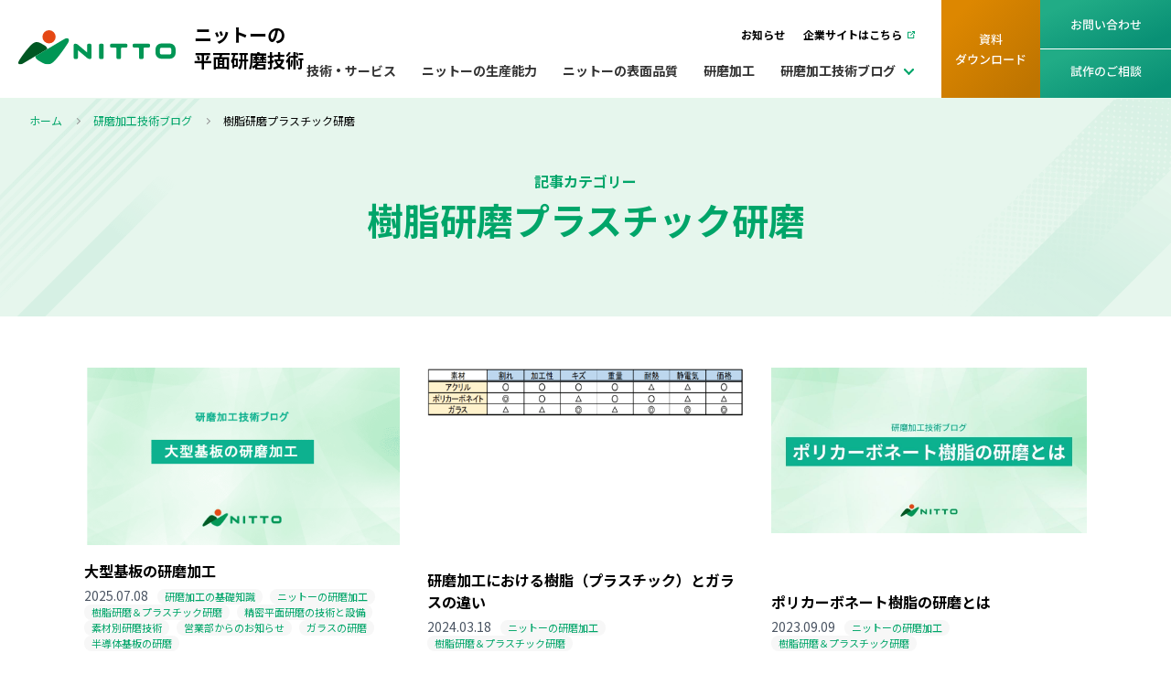

--- FILE ---
content_type: text/html; charset=UTF-8
request_url: https://www.nitto-gr.co.jp/service/knowledge/tag/%E6%A8%B9%E8%84%82%E7%A0%94%E7%A3%A8%E3%83%97%E3%83%A9%E3%82%B9%E3%83%81%E3%83%83%E3%82%AF%E7%A0%94%E7%A3%A8
body_size: 9958
content:
<!doctype html><html lang="ja"><head>
    <meta charset="utf-8">
    <title>研磨加工技術ブログ｜平面研磨加工のニットー | 樹脂研磨＆プラスチック研磨</title>
    <link rel="shortcut icon" href="https://www.nitto-gr.co.jp/hubfs/favicon.ico">
    <meta name="description" content="樹脂研磨＆プラスチック研磨 | ニットーの平面研磨加工技術を紹介するブログです。平面研磨加工の生産にお困りの方、研磨加工の表面品質にお困りの方に役立つコンテンツが揃っています。平面研磨加工の課題解決にご活用ください。">
    
    
    
      
    
    
    
    
    
    
    <meta name="viewport" content="width=device-width, initial-scale=1">

    
    <meta property="og:description" content="樹脂研磨＆プラスチック研磨 | ニットーの平面研磨加工技術を紹介するブログです。平面研磨加工の生産にお困りの方、研磨加工の表面品質にお困りの方に役立つコンテンツが揃っています。平面研磨加工の課題解決にご活用ください。">
    <meta property="og:title" content="研磨加工技術ブログ｜平面研磨加工のニットー | 樹脂研磨＆プラスチック研磨">
    <meta name="twitter:description" content="樹脂研磨＆プラスチック研磨 | ニットーの平面研磨加工技術を紹介するブログです。平面研磨加工の生産にお困りの方、研磨加工の表面品質にお困りの方に役立つコンテンツが揃っています。平面研磨加工の課題解決にご活用ください。">
    <meta name="twitter:title" content="研磨加工技術ブログ｜平面研磨加工のニットー | 樹脂研磨＆プラスチック研磨">

    

    
    <style>
a.cta_button{-moz-box-sizing:content-box !important;-webkit-box-sizing:content-box !important;box-sizing:content-box !important;vertical-align:middle}.hs-breadcrumb-menu{list-style-type:none;margin:0px 0px 0px 0px;padding:0px 0px 0px 0px}.hs-breadcrumb-menu-item{float:left;padding:10px 0px 10px 10px}.hs-breadcrumb-menu-divider:before{content:'›';padding-left:10px}.hs-featured-image-link{border:0}.hs-featured-image{float:right;margin:0 0 20px 20px;max-width:50%}@media (max-width: 568px){.hs-featured-image{float:none;margin:0;width:100%;max-width:100%}}.hs-screen-reader-text{clip:rect(1px, 1px, 1px, 1px);height:1px;overflow:hidden;position:absolute !important;width:1px}
</style>

<link rel="stylesheet" href="https://www.nitto-gr.co.jp/hubfs/hub_generated/template_assets/1/124735847352/1741496840212/template_main.min.css">
<link rel="stylesheet" href="https://www.nitto-gr.co.jp/hubfs/hub_generated/template_assets/1/124735847350/1741496839669/template_blog.min.css">
<link rel="stylesheet" href="https://www.nitto-gr.co.jp/hubfs/hub_generated/template_assets/1/124735847426/1741496841316/template_theme-overrides.min.css">
<link rel="stylesheet" href="https://www.nitto-gr.co.jp/hubfs/hub_generated/template_assets/1/125235861612/1741496841795/template_tailwind.min.css">
<link rel="stylesheet" href="https://www.nitto-gr.co.jp/hubfs/hub_generated/template_assets/1/125244039232/1741496842389/template_style.min.css">
<link rel="stylesheet" href="https://www.nitto-gr.co.jp/hubfs/hub_generated/template_assets/1/125713838157/1741496843949/template_service.min.css">
<link rel="stylesheet" href="https://www.nitto-gr.co.jp/hubfs/hub_generated/module_assets/1/125358337193/1741340547497/module_.min.css">

  <style>
    #hs_cos_wrapper_module_16897344750803 .menu .menu__submenu { border:0px none; }

@media (min-width:767px) {
  #hs_cos_wrapper_module_16897344750803 .menu__submenu--level-2>.menu__item:first-child:before { border:0px none; }
}

#hs_cos_wrapper_module_16897344750803 .menu__submenu .menu__link,
#hs_cos_wrapper_module_16897344750803 .menu__submenu .menu__link:hover,
#hs_cos_wrapper_module_16897344750803 .menu__submenu .menu__link:focus {}

#hs_cos_wrapper_module_16897344750803 .menu__submenu .menu__child-toggle-icon,
#hs_cos_wrapper_module_16897344750803 .menu__submenu .menu__child-toggle-icon:hover,
#hs_cos_wrapper_module_16897344750803 .menu__submenu .menu__child-toggle-icon:focus {}

  </style>

<link rel="stylesheet" href="https://www.nitto-gr.co.jp/hubfs/hub_generated/module_assets/1/124736946257/1741340546346/module_blog-pagination.min.css">

  <style>
  #hs_cos_wrapper_module_169258611044634 .pagination {}

#hs_cos_wrapper_module_169258611044634 .pagination__link-text,
#hs_cos_wrapper_module_169258611044634 .pagination__link--number {}

#hs_cos_wrapper_module_169258611044634 .pagination__link-icon svg {}

#hs_cos_wrapper_module_169258611044634 .pagination__link--active {}

@media screen and (max-width:767px) {
  #hs_cos_wrapper_module_169258611044634 .pagination__link--number {
    width:40px;
    height:40px;
  }
}

  </style>

<style>
  @font-face {
    font-family: "Noto Sans JP";
    font-weight: 400;
    font-style: normal;
    font-display: swap;
    src: url("/_hcms/googlefonts/Noto_Sans_JP/regular.woff2") format("woff2"), url("/_hcms/googlefonts/Noto_Sans_JP/regular.woff") format("woff");
  }
  @font-face {
    font-family: "Noto Sans JP";
    font-weight: 700;
    font-style: normal;
    font-display: swap;
    src: url("/_hcms/googlefonts/Noto_Sans_JP/700.woff2") format("woff2"), url("/_hcms/googlefonts/Noto_Sans_JP/700.woff") format("woff");
  }
</style>

    

    
<!--  Added by GoogleTagManager integration -->
<script>
var _hsp = window._hsp = window._hsp || [];
window.dataLayer = window.dataLayer || [];
function gtag(){dataLayer.push(arguments);}

var useGoogleConsentModeV2 = true;
var waitForUpdateMillis = 1000;



var hsLoadGtm = function loadGtm() {
    if(window._hsGtmLoadOnce) {
      return;
    }

    if (useGoogleConsentModeV2) {

      gtag('set','developer_id.dZTQ1Zm',true);

      gtag('consent', 'default', {
      'ad_storage': 'denied',
      'analytics_storage': 'denied',
      'ad_user_data': 'denied',
      'ad_personalization': 'denied',
      'wait_for_update': waitForUpdateMillis
      });

      _hsp.push(['useGoogleConsentModeV2'])
    }

    (function(w,d,s,l,i){w[l]=w[l]||[];w[l].push({'gtm.start':
    new Date().getTime(),event:'gtm.js'});var f=d.getElementsByTagName(s)[0],
    j=d.createElement(s),dl=l!='dataLayer'?'&l='+l:'';j.async=true;j.src=
    'https://www.googletagmanager.com/gtm.js?id='+i+dl;f.parentNode.insertBefore(j,f);
    })(window,document,'script','dataLayer','GTM-PRBTM5GJ');

    window._hsGtmLoadOnce = true;
};

_hsp.push(['addPrivacyConsentListener', function(consent){
  if(consent.allowed || (consent.categories && consent.categories.analytics)){
    hsLoadGtm();
  }
}]);

</script>

<!-- /Added by GoogleTagManager integration -->



<meta property="og:image" content="https://www.nitto-gr.co.jp/hubfs/images/OGP/%E5%8A%A0%E5%B7%A5%E6%8A%80%E8%A1%93%E7%B4%B9%E4%BB%8B%E3%83%96%E3%83%AD%E3%82%B0.png">
<meta property="og:image:width" content="1200">
<meta property="og:image:height" content="630">
<meta property="og:image:alt" content="研磨加工技術ブログ｜平面研磨加工のニットー">
<meta name="twitter:image" content="https://www.nitto-gr.co.jp/hubfs/images/OGP/%E5%8A%A0%E5%B7%A5%E6%8A%80%E8%A1%93%E7%B4%B9%E4%BB%8B%E3%83%96%E3%83%AD%E3%82%B0.png">
<meta name="twitter:image:alt" content="研磨加工技術ブログ｜平面研磨加工のニットー">

<meta property="og:url" content="https://www.nitto-gr.co.jp/service/knowledge/tag/%E6%A8%B9%E8%84%82%E7%A0%94%E7%A3%A8%E3%83%97%E3%83%A9%E3%82%B9%E3%83%81%E3%83%83%E3%82%AF%E7%A0%94%E7%A3%A8">
<meta property="og:type" content="blog">
<meta name="twitter:card" content="summary">
<link rel="alternate" type="application/rss+xml" href="https://www.nitto-gr.co.jp/service/knowledge/rss.xml">
<meta name="twitter:domain" content="www.nitto-gr.co.jp">
<script src="//platform.linkedin.com/in.js" type="text/javascript">
    lang: ja_JP
</script>

<meta http-equiv="content-language" content="ja">






    <meta name="twitter:card" content="summary_large_image">
  <meta name="generator" content="HubSpot"></head>
  <body id="pagetop">
<!--  Added by GoogleTagManager integration -->
<noscript><iframe src="https://www.googletagmanager.com/ns.html?id=GTM-PRBTM5GJ" height="0" width="0" style="display:none;visibility:hidden"></iframe></noscript>

<!-- /Added by GoogleTagManager integration -->

    <div class="body-wrapper   hs-content-id-128274319244 hs-blog-listing hs-blog-id-128263232609">
      
        <div data-global-resource-path="nitto2023/templates/partials/header.html"><header class="header fixed w-full bg-white box-border pl-3 md:pl-5 pt-4 md:pt-6 z-[3] top-0">

  

  <a href="#main-content" class="header__skip">Skip to content</a>
  <a href="/service" class="header__logo flex items-center">
    <img src="https://www.nitto-gr.co.jp/hubfs/logo.svg" alt="NITTO" width="172" height="37">
    <p class="font-bold leading-snug ml-5 text-[11px] md:text-xl">ニットーの<br class="hidden md:block">平面研磨技術</p>
  </a>
  <div class="header__nav">
    <div class="header__menu">
      <div id="hs_cos_wrapper_module_16897344750803" class="hs_cos_wrapper hs_cos_wrapper_widget hs_cos_wrapper_type_module" style="" data-hs-cos-general-type="widget" data-hs-cos-type="module">









<nav class="menu menu--desktop" aria-label="Main menu">
  <ul class="menu__wrapper no-list">
    

  

  

  
    
    <li class="menu__item menu__item--depth-1  hs-skip-lang-url-rewrite">
      
        <a class="menu__link   " href="https://www.nitto-gr.co.jp/service">技術・サービス</a>
      
      
    </li>
  
  
    
    <li class="menu__item menu__item--depth-1  hs-skip-lang-url-rewrite">
      
        <a class="menu__link   " href="https://www.nitto-gr.co.jp/service/capacity">ニットーの生産能力</a>
      
      
    </li>
  
  
    
    <li class="menu__item menu__item--depth-1  hs-skip-lang-url-rewrite">
      
        <a class="menu__link   " href="https://www.nitto-gr.co.jp/service/quality">ニットーの表面品質</a>
      
      
    </li>
  
  
    
    <li class="menu__item menu__item--depth-1  hs-skip-lang-url-rewrite">
      
        <a class="menu__link   " href="https://www.nitto-gr.co.jp/service/polishing/">研磨加工</a>
      
      
    </li>
  
  
    
    <li class="menu__item menu__item--depth-1 menu__item--has-submenu hs-skip-lang-url-rewrite">
      
        <a class="menu__link menu__link--toggle  " href="https://www.nitto-gr.co.jp/service/knowledge" aria-haspopup="true" aria-expanded="false">研磨加工技術ブログ</a>
      
      
        
          <button class="menu__child-toggle no-button" aria-expanded="false">
            <span class="show-for-sr">Show submenu for 研磨加工技術ブログ</span>
            <span class="menu__child-toggle-icon"></span>
          </button>
          <ul class="menu__submenu menu__submenu--level-2 no-list">
            
            
              
    <li class="menu__item menu__item--depth-2  hs-skip-lang-url-rewrite">
      
        <a class="menu__link   " href="https://www.nitto-gr.co.jp/service/knowledge">記事一覧</a>
      
      
    </li>
  
            
              
    <li class="menu__item menu__item--depth-2  hs-skip-lang-url-rewrite">
      
        <a class="menu__link   " href="https://www.nitto-gr.co.jp/service/knowledge/tag/%E7%A0%94%E7%A3%A8%E5%8A%A0%E5%B7%A5%E3%81%AE%E5%9F%BA%E7%A4%8E%E7%9F%A5%E8%AD%98">研磨加工の基礎知識</a>
      
      
    </li>
  
            
              
    <li class="menu__item menu__item--depth-2  hs-skip-lang-url-rewrite">
      
        <a class="menu__link   " href="https://www.nitto-gr.co.jp/service/knowledge/tag/%E3%83%8B%E3%83%83%E3%83%88%E3%83%BC%E3%81%AE%E7%A0%94%E7%A3%A8%E5%8A%A0%E5%B7%A5">ニットーの研磨加工</a>
      
      
    </li>
  
            
          </ul>
          
      
    </li>
  
  


  </ul>
</nav>



<nav class="menu menu--mobile" aria-label="Main menu">
  <ul class="menu__wrapper no-list">
    

  

  

  
    
    <li class="menu__item menu__item--depth-1  hs-skip-lang-url-rewrite">
      
        <a class="menu__link   " href="https://www.nitto-gr.co.jp/service">技術・サービス</a>
      
      
    </li>
  
  
    
    <li class="menu__item menu__item--depth-1  hs-skip-lang-url-rewrite">
      
        <a class="menu__link   " href="https://www.nitto-gr.co.jp/service/capacity">ニットーの生産能力</a>
      
      
    </li>
  
  
    
    <li class="menu__item menu__item--depth-1  hs-skip-lang-url-rewrite">
      
        <a class="menu__link   " href="https://www.nitto-gr.co.jp/service/quality">ニットーの表面品質</a>
      
      
    </li>
  
  
    
    <li class="menu__item menu__item--depth-1  hs-skip-lang-url-rewrite">
      
        <a class="menu__link   " href="https://www.nitto-gr.co.jp/service/polishing/">研磨加工</a>
      
      
    </li>
  
  
    
    <li class="menu__item menu__item--depth-1 menu__item--has-submenu hs-skip-lang-url-rewrite">
      
        <a class="menu__link menu__link--toggle  " href="https://www.nitto-gr.co.jp/service/knowledge" aria-haspopup="true" aria-expanded="false">研磨加工技術ブログ</a>
      
      
        
          <button class="menu__child-toggle no-button" aria-expanded="false">
            <span class="show-for-sr">Show submenu for 研磨加工技術ブログ</span>
            <span class="menu__child-toggle-icon"></span>
          </button>
          <ul class="menu__submenu menu__submenu--level-2 no-list">
            
            
              
    <li class="menu__item menu__item--depth-2  hs-skip-lang-url-rewrite">
      
        <a class="menu__link   " href="https://www.nitto-gr.co.jp/service/knowledge">記事一覧</a>
      
      
    </li>
  
            
              
    <li class="menu__item menu__item--depth-2  hs-skip-lang-url-rewrite">
      
        <a class="menu__link   " href="https://www.nitto-gr.co.jp/service/knowledge/tag/%E7%A0%94%E7%A3%A8%E5%8A%A0%E5%B7%A5%E3%81%AE%E5%9F%BA%E7%A4%8E%E7%9F%A5%E8%AD%98">研磨加工の基礎知識</a>
      
      
    </li>
  
            
              
    <li class="menu__item menu__item--depth-2  hs-skip-lang-url-rewrite">
      
        <a class="menu__link   " href="https://www.nitto-gr.co.jp/service/knowledge/tag/%E3%83%8B%E3%83%83%E3%83%88%E3%83%BC%E3%81%AE%E7%A0%94%E7%A3%A8%E5%8A%A0%E5%B7%A5">ニットーの研磨加工</a>
      
      
    </li>
  
            
          </ul>
          
      
    </li>
  
  


  </ul>
</nav></div>
    </div>
    <div id="hs_cos_wrapper_module_16899033252233" class="hs_cos_wrapper hs_cos_wrapper_widget hs_cos_wrapper_type_module" style="" data-hs-cos-general-type="widget" data-hs-cos-type="module"><div class="header__cta">
  
    <span id="hs_cos_wrapper_module_16899033252233_" class="hs_cos_wrapper hs_cos_wrapper_widget hs_cos_wrapper_type_cta" style="" data-hs-cos-general-type="widget" data-hs-cos-type="cta"><div class="hs-cta-embed hs-cta-simple-placeholder hs-cta-embed-125690348592" style="max-width:100%; max-height:100%; width:108px;height:107px" data-hubspot-wrapper-cta-id="125690348592">
  <a href="/hs/cta/wi/redirect?encryptedPayload=AVxigLJxZd%2BPyV8CMwv0pquYtiN%2BsMF6x3RLpgUIt8rjHSCweLAt0kNE9M3TZqOUE52XZjyBc1jbrqK1L4PyUqxIhxqXvyTQqimYnS9Qf21dsUufPbDljvyn9vsp%2BCfds1cylgOwJD6Le3dTfOzMB2jZvJ5rX%2FMtmyn%2BuFKTOG2oOKtl8ljn6QPE5PsM9dpYR3cd&amp;webInteractiveContentId=125690348592&amp;portalId=39712231" target="_blank" rel="noopener" crossorigin="anonymous">
    <img alt="資料ダウンロード" loading="lazy" src="https://hubspot-no-cache-na2-prod.s3.amazonaws.com/cta/default/39712231/interactive-125690348592.png" style="height: 100%; width: 100%; object-fit: fill" onerror="this.style.display='none'">
  </a>
</div>
</span>
  
    <span id="hs_cos_wrapper_module_16899033252233_" class="hs_cos_wrapper hs_cos_wrapper_widget hs_cos_wrapper_type_cta" style="" data-hs-cos-general-type="widget" data-hs-cos-type="cta"><div class="hs-cta-embed hs-cta-simple-placeholder hs-cta-embed-125694724961" style="max-width:100%; max-height:100%; width:143px;height:53px" data-hubspot-wrapper-cta-id="125694724961">
  <a href="/hs/cta/wi/redirect?encryptedPayload=AVxigLJDvp91ELWoUXUUVKFwQujaa0nJE%2FVkWOkSMKp8JIoBXbN295f3LwY08Hq1j6TBFCEQKJhfXPrlcF%2FppQwQr2Pa4R8zcrwRLGIEVREFRsl4Bu7BHqZFuNlJcAXlm1NpIcLm5hXvznZZVvwOrJiyq6GuBvo%2Bpybod0B7LVu1C2JN5vXWtPo%3D&amp;webInteractiveContentId=125694724961&amp;portalId=39712231" target="_blank" rel="noopener" crossorigin="anonymous">
    <img alt="お問い合わせ" loading="lazy" src="https://hubspot-no-cache-na2-prod.s3.amazonaws.com/cta/default/39712231/interactive-125694724961.png" style="height: 100%; width: 100%; object-fit: fill" onerror="this.style.display='none'">
  </a>
</div>
</span>
  
    <span id="hs_cos_wrapper_module_16899033252233_" class="hs_cos_wrapper hs_cos_wrapper_widget hs_cos_wrapper_type_cta" style="" data-hs-cos-general-type="widget" data-hs-cos-type="cta"><div class="hs-cta-embed hs-cta-simple-placeholder hs-cta-embed-125694354439" style="max-width:100%; max-height:100%; width:143px;height:53px" data-hubspot-wrapper-cta-id="125694354439">
  <a href="/hs/cta/wi/redirect?encryptedPayload=AVxigLL%2FYqEw%2F%2BIHkaAFOWT3HvAKVck3Ld0ytdnOmDWtq%2BIXoUt2ZiMPa%2BmCfHIn74rySaM4Ac8b%2BEu6n7Zg%2FCo644CPY0GG2Zc5EfZ8U%2FpxSDCGeEBY9Zh6XZS17WMldcgyryIzThOfX7eL8EtXLYS9mS3lVOw%2BI0KIxLgfTkn48v4JH%2F8fYhg%2FWfhIR0U%3D&amp;webInteractiveContentId=125694354439&amp;portalId=39712231" target="_blank" rel="noopener" crossorigin="anonymous">
    <img alt="試作のご相談" loading="lazy" src="https://hubspot-no-cache-na2-prod.s3.amazonaws.com/cta/default/39712231/interactive-125694354439.png" style="height: 100%; width: 100%; object-fit: fill" onerror="this.style.display='none'">
  </a>
</div>
</span>
  
</div>
<div class="header__cta--compact">
  
  <span id="hs_cos_wrapper_module_16899033252233_" class="hs_cos_wrapper hs_cos_wrapper_widget hs_cos_wrapper_type_cta" style="" data-hs-cos-general-type="widget" data-hs-cos-type="cta"><div class="hs-cta-embed hs-cta-simple-placeholder hs-cta-embed-128229111322" style="max-width:100%; max-height:100%; width:98px;height:60px" data-hubspot-wrapper-cta-id="128229111322">
  <a href="/hs/cta/wi/redirect?encryptedPayload=AVxigLIloTGgnwScBdmup4dFroSmaqXJR7%2FJPjPT6RQ%2BTh%2Bt3rXtbGrQ7YDHrffpwgqKo1CHfAjl2Uv9gjg0ptB85NBPhDTF%2FmbWcSgwSx5Xxmt9p9FbM%2BivlfA1duLldxYZw5O%2Fl4HmfSusiTlP1P8Ipp4rdNLFq9NgEQnPI4LjdbLOcH5xAdOro%2BOsWJTArYiM&amp;webInteractiveContentId=128229111322&amp;portalId=39712231" target="_blank" rel="noopener" crossorigin="anonymous">
    <img alt="資料ダウンロード" loading="lazy" src="https://hubspot-no-cache-na2-prod.s3.amazonaws.com/cta/default/39712231/interactive-128229111322.png" style="height: 100%; width: 100%; object-fit: fill" onerror="this.style.display='none'">
  </a>
</div>
</span>
  
  <span id="hs_cos_wrapper_module_16899033252233_" class="hs_cos_wrapper hs_cos_wrapper_widget hs_cos_wrapper_type_cta" style="" data-hs-cos-general-type="widget" data-hs-cos-type="cta"><div class="hs-cta-embed hs-cta-simple-placeholder hs-cta-embed-128229111340" style="max-width:100%; max-height:100%; width:99px;height:60px" data-hubspot-wrapper-cta-id="128229111340">
  <a href="/hs/cta/wi/redirect?encryptedPayload=AVxigLKMIsPnW%2B4l%2F4xyUWtV6K0wsMTULxMx50zTJNphY5k7jlhiTgSaiPFy0WWwcYZf0%2BPUbO%2FNHBgrThH06JZq8cK04m9ILKJMyWmKuVwZQO13zE7CcCoQD2AWK4zZ5rhijOEpEx52RkiVbUIK9%2FaOlHp3UVUS2re8LPPuYepElERDI3L2eaU%3D&amp;webInteractiveContentId=128229111340&amp;portalId=39712231" target="_blank" rel="noopener" crossorigin="anonymous">
    <img alt="お問い合わせ" loading="lazy" src="https://hubspot-no-cache-na2-prod.s3.amazonaws.com/cta/default/39712231/interactive-128229111340.png" style="height: 100%; width: 100%; object-fit: fill" onerror="this.style.display='none'">
  </a>
</div>
</span>
  
  <span id="hs_cos_wrapper_module_16899033252233_" class="hs_cos_wrapper hs_cos_wrapper_widget hs_cos_wrapper_type_cta" style="" data-hs-cos-general-type="widget" data-hs-cos-type="cta"><div class="hs-cta-embed hs-cta-simple-placeholder hs-cta-embed-128229111359" style="max-width:100%; max-height:100%; width:98px;height:60px" data-hubspot-wrapper-cta-id="128229111359">
  <a href="/hs/cta/wi/redirect?encryptedPayload=AVxigLIZ5%2Fjp8oTqBvgpOgP1yggb2H%2B%2B%2BEGbTY2Bw3IiJvbMLzv9PmqKq6xt6FbosOq9KbAGfdPKO2OZ8KvJz0y99%2B4fwje7HDsWrpnhOfR4ZDwijBIhTO2gelYb4%2BARg5n1FIXd%2BGD4H3ANM9yDKZgHtCtQ7oAk87N25%2FbEU50Hd6FrrL6yWKd0DFgXUCQ%3D&amp;webInteractiveContentId=128229111359&amp;portalId=39712231" target="_blank" rel="noopener" crossorigin="anonymous">
    <img alt="試作のご相談" loading="lazy" src="https://hubspot-no-cache-na2-prod.s3.amazonaws.com/cta/default/39712231/interactive-128229111359.png" style="height: 100%; width: 100%; object-fit: fill" onerror="this.style.display='none'">
  </a>
</div>
</span>
  
</div></div>
    <div class="text-center mb-4 md:hidden">
        <img src="https://www.nitto-gr.co.jp/hubfs/logo.svg" alt="NITTO" width="172" height="37" class="mx-auto">
        <p class="mt-[7px] font-bold md:text-[13px] logo-text">ニットーの平面研磨技術</p>
    </div>
    <div class="header__link-corpoarate">
      <span id="hs_cos_wrapper_header__link-corpoarate" class="hs_cos_wrapper hs_cos_wrapper_widget hs_cos_wrapper_type_rich_text" style="" data-hs-cos-general-type="widget" data-hs-cos-type="rich_text"><a href="/news" rel="noopener">お知らせ</a><a href="/" target="_blank" rel="noopener">企業サイトはこちら</a></span>
    </div>
  </div>
  <div id="menu" class="cursor-pointer lg:hidden">
      <span id="bar01" class="bar"></span>
      <span id="bar02" class="bar"></span>
      <span id="bar03" class="bar"></span>
  </div>
</header></div>
      

      

      <main id="main-content" class="body-container-wrapper">
        

<div class="page-title-wrapper" data-type="tag">
  <ul class="bread-crumbs" vocab="https://schema.org/" typeof="BreadcrumbList">
    <li class="bread-crumbs__list" property="itemListElement" typeof="ListItem"><a href="/" title="ホーム" property="item" typeof="WebPage"><span property="name">ホーム</span></a>
      <meta property="position" content="1">
    </li>
  <li class="bread-crumbs__list" property="itemListElement" typeof="ListItem">
    <a href="https://www.nitto-gr.co.jp/service/knowledge" property="item" typeof="WebPage">
      <span property="name">研磨加工技術ブログ</span>
    </a>
    <meta property="position" content="2">
    </li>
    <li class="bread-crumbs__list" property="itemListElement" typeof="ListItem">
      <span property="name">樹脂研磨プラスチック研磨</span>
      <meta property="position" content="3">
    </li>
  </ul>
  <h1 class="page-title text-center font-bold text-green">
    <small class="text-xs md:text-base">記事カテゴリー</small><br>
    樹脂研磨プラスチック研磨
  </h1>
</div>

<div class="pt-10 md:pt-14 pb-28 wrapper-sm px-5 sm:px-8">
  
  <div class="flex flex-col flex-wrap sm:flex-row blog-card__entry">
    <a href="https://www.nitto-gr.co.jp/service/knowledge/大型基板の研磨加工" class="flex flex-col justify-between blog-card__card mb-10">
        <figure><img src="https://www.nitto-gr.co.jp/hubfs/%E5%9C%A7%E7%B8%AE%E6%B8%88%E3%81%BF.png" alt="大型基板の研磨加工｜研磨加工の基礎技術" class="w-full h-full object-cover" loadin="lazy"></figure>
        <div class="blog-card__text">
          <p class="mt-4 font-bold">大型基板の研磨加工</p>
          <div class="flex flex-wrap flex-row mt-2">
            <time datetime="2025-07-08 05:59:02" class="block sm:inline-block text-sm leading-none text-gray-600 mr-[10px]">2025.07.08</time>
            
                
                  <span class="label mr-2 inline-block">研磨加工の基礎知識</span>
                
                  <span class="label mr-2 inline-block">ニットーの研磨加工</span>
                
                  <span class="label mr-2 inline-block">樹脂研磨＆プラスチック研磨</span>
                
                  <span class="label mr-2 inline-block">精密平面研磨の技術と設備</span>
                
                  <span class="label mr-2 inline-block">素材別研磨技術</span>
                
                  <span class="label mr-2 inline-block">営業部からのお知らせ</span>
                
                  <span class="label mr-2 inline-block">ガラスの研磨</span>
                
                  <span class="label mr-2 inline-block">半導体基板の研磨</span>
                
            
          </div>
        </div>
      </a>
  
  
  
    <a href="https://www.nitto-gr.co.jp/service/knowledge/difference-between-resin-and-glass-in-polishing-process" class="flex flex-col justify-between blog-card__card mb-10">
        <figure><img src="https://www.nitto-gr.co.jp/hubfs/blog/%E7%A0%94%E7%A3%A8%E5%8A%A0%E5%B7%A5%E3%81%AB%E3%81%8A%E3%81%91%E3%82%8B%E6%A8%B9%E8%84%82%28%E3%83%97%E3%83%A9%E3%82%B9%E3%83%81%E3%83%83%E3%82%AF%29%E3%81%A8%E3%82%AC%E3%83%A9%E3%82%B9%E3%81%AE%E9%81%95%E3%81%84%20%281%29.png" alt="研磨加工における樹脂（プラスチック）とガラスの違い" class="w-full h-full object-cover" loadin="lazy"></figure>
        <div class="blog-card__text">
          <p class="mt-4 font-bold">研磨加工における樹脂（プラスチック）とガラスの違い</p>
          <div class="flex flex-wrap flex-row mt-2">
            <time datetime="2024-03-18 11:03:18" class="block sm:inline-block text-sm leading-none text-gray-600 mr-[10px]">2024.03.18</time>
            
                
                  <span class="label mr-2 inline-block">ニットーの研磨加工</span>
                
                  <span class="label mr-2 inline-block">樹脂研磨＆プラスチック研磨</span>
                
            
          </div>
        </div>
      </a>
  
  
  
    <a href="https://www.nitto-gr.co.jp/service/knowledge/polishing-of-polycarbonate-resin" class="flex flex-col justify-between blog-card__card mb-10">
        <figure><img src="https://www.nitto-gr.co.jp/hubfs/ogp/%E3%83%9D%E3%83%AA%E3%82%AB%E3%83%BC%E3%83%9C%E3%83%8D%E3%83%BC%E3%83%88%E6%A8%B9%E8%84%82%E3%81%AE%E7%A0%94%E7%A3%A8%E3%81%A8%E3%81%AF%7C%E3%83%8B%E3%83%83%E3%83%88%E3%83%BC%E3%81%AE%E5%B9%B3%E9%9D%A2%E7%A0%94%E7%A3%A8%E6%8A%80%E8%A1%93.jpg" alt="ポリカーボネート樹脂の研磨とは｜平面研磨加工のニットー" class="w-full h-full object-cover" loadin="lazy"></figure>
        <div class="blog-card__text">
          <p class="mt-4 font-bold">ポリカーボネート樹脂の研磨とは</p>
          <div class="flex flex-wrap flex-row mt-2">
            <time datetime="2023-09-09 06:09:30" class="block sm:inline-block text-sm leading-none text-gray-600 mr-[10px]">2023.09.09</time>
            
                
                  <span class="label mr-2 inline-block">ニットーの研磨加工</span>
                
                  <span class="label mr-2 inline-block">樹脂研磨＆プラスチック研磨</span>
                
            
          </div>
        </div>
      </a>
  
  
  
    <a href="https://www.nitto-gr.co.jp/service/knowledge/polishing-of-polyethylene-resin" class="flex flex-col justify-between blog-card__card mb-10">
        <figure><img src="https://www.nitto-gr.co.jp/hubfs/ogp/%E3%83%9D%E3%83%AA%E3%82%A8%E3%83%81%E3%83%AC%E3%83%B3%E6%A8%B9%E8%84%82%E3%81%AE%E7%A0%94%E7%A3%A8%7C%E3%83%8B%E3%83%83%E3%83%88%E3%83%BC%E3%81%AE%E5%B9%B3%E9%9D%A2%E7%A0%94%E7%A3%A8%E6%8A%80%E8%A1%93.jpg" alt="ポリエチレン樹脂の研磨｜平面研磨加工のニットー" class="w-full h-full object-cover" loadin="lazy"></figure>
        <div class="blog-card__text">
          <p class="mt-4 font-bold">ポリエチレン樹脂の平面研磨</p>
          <div class="flex flex-wrap flex-row mt-2">
            <time datetime="2023-09-09 05:01:50" class="block sm:inline-block text-sm leading-none text-gray-600 mr-[10px]">2023.09.09</time>
            
                
                  <span class="label mr-2 inline-block">ニットーの研磨加工</span>
                
                  <span class="label mr-2 inline-block">樹脂研磨＆プラスチック研磨</span>
                
            
          </div>
        </div>
      </a>
  
  
  
    <a href="https://www.nitto-gr.co.jp/service/knowledge/polishing-polypropylene" class="flex flex-col justify-between blog-card__card mb-10">
        <figure><img src="https://www.nitto-gr.co.jp/hubfs/ogp/%E3%83%9D%E3%83%AA%E3%83%97%E3%83%AD%E3%83%94%E3%83%AC%E3%83%B3%E3%81%AE%E7%A0%94%E7%A3%A8%7C%E3%83%8B%E3%83%83%E3%83%88%E3%83%BC%E3%81%AE%E5%B9%B3%E9%9D%A2%E7%A0%94%E7%A3%A8%E6%8A%80%E8%A1%93.jpg" alt="ポリプロピレン樹脂の平面研磨｜平面研磨加工のニットー" class="w-full h-full object-cover" loadin="lazy"></figure>
        <div class="blog-card__text">
          <p class="mt-4 font-bold">ポリプロピレン樹脂の平面研磨</p>
          <div class="flex flex-wrap flex-row mt-2">
            <time datetime="2023-09-09 04:40:57" class="block sm:inline-block text-sm leading-none text-gray-600 mr-[10px]">2023.09.09</time>
            
                
                  <span class="label mr-2 inline-block">ニットーの研磨加工</span>
                
                  <span class="label mr-2 inline-block">樹脂研磨＆プラスチック研磨</span>
                
            
          </div>
        </div>
      </a>
  
  
  
    <a href="https://www.nitto-gr.co.jp/service/knowledge/polishing-of-acrylic-resin" class="flex flex-col justify-between blog-card__card mb-10">
        <figure><img src="https://www.nitto-gr.co.jp/hubfs/ogp/%E3%82%A2%E3%82%AF%E3%83%AA%E3%83%AB%E6%A8%B9%E8%84%82%E3%81%AE%E7%A0%94%E7%A3%A8%7C%E3%83%8B%E3%83%83%E3%83%88%E3%83%BC%E3%81%AE%E5%B9%B3%E9%9D%A2%E7%A0%94%E7%A3%A8%E6%8A%80%E8%A1%93.jpg" alt="アクリル樹脂の研磨｜研磨加工技術ブログ" class="w-full h-full object-cover" loadin="lazy"></figure>
        <div class="blog-card__text">
          <p class="mt-4 font-bold">アクリル樹脂の研磨</p>
          <div class="flex flex-wrap flex-row mt-2">
            <time datetime="2023-09-09 01:56:58" class="block sm:inline-block text-sm leading-none text-gray-600 mr-[10px]">2023.09.09</time>
            
                
                  <span class="label mr-2 inline-block">ニットーの研磨加工</span>
                
                  <span class="label mr-2 inline-block">樹脂研磨＆プラスチック研磨</span>
                
            
          </div>
        </div>
      </a>
  
  
  
    <a href="https://www.nitto-gr.co.jp/service/knowledge/resin-polishing-process" class="flex flex-col justify-between blog-card__card mb-10">
        <figure><img src="https://www.nitto-gr.co.jp/hubfs/ogp/%E6%A8%B9%E8%84%82%28%E3%83%97%E3%83%A9%E3%82%B9%E3%83%81%E3%83%83%E3%82%AF%29%E7%A0%94%E7%A3%A8%E5%8A%A0%E5%B7%A5%E3%81%A8%E3%81%AF%7C%E3%83%8B%E3%83%83%E3%83%88%E3%83%BC%E3%81%AE%E5%B9%B3%E9%9D%A2%E7%A0%94%E7%A3%A8%E6%8A%80%E8%A1%93.jpg" alt="樹脂（プラスチック）研磨加工とは｜平面研磨加工のニットー" class="w-full h-full object-cover" loadin="lazy"></figure>
        <div class="blog-card__text">
          <p class="mt-4 font-bold">樹脂（プラスチック）の研磨加工とは</p>
          <div class="flex flex-wrap flex-row mt-2">
            <time datetime="2023-09-01 09:10:10" class="block sm:inline-block text-sm leading-none text-gray-600 mr-[10px]">2023.09.01</time>
            
                
                  <span class="label mr-2 inline-block">研磨加工の基礎知識</span>
                
                  <span class="label mr-2 inline-block">樹脂研磨＆プラスチック研磨</span>
                
            
          </div>
        </div>
      </a>
  </div>
  
  <div id="hs_cos_wrapper_module_169258611044634" class="hs_cos_wrapper hs_cos_wrapper_widget hs_cos_wrapper_type_module" style="" data-hs-cos-general-type="widget" data-hs-cos-type="module">



</div>
</div>


      </main>

      
        <div data-global-resource-path="nitto2023/templates/partials/footer.html"><div id="hs_cos_wrapper_module_16909524012589" class="hs_cos_wrapper hs_cos_wrapper_widget hs_cos_wrapper_type_module" style="" data-hs-cos-general-type="widget" data-hs-cos-type="module"><style>
  #hs_cos_wrapper_module_16909524012589 .footer-cta__desktop {
  background-color:#E6F7EC;
  display:flex;
}

#hs_cos_wrapper_module_16909524012589 .footer-cta__desktop__card {
  border-width:0 2px 0 0;
  border-style:solid;
  border-color:#FFF;
  text-align:center;
  padding:20px 10px 30px 10px;
}

#hs_cos_wrapper_module_16909524012589 .footer-cta__desktop__card:last-child { border-width:0; }

#hs_cos_wrapper_module_16909524012589 .footer-cta__desktop__text { color:#0B745E; }

#hs_cos_wrapper_module_16909524012589 .footer-cta__desktop__btn {
  max-width:230px;
  margin:0 auto;
}

#hs_cos_wrapper_module_16909524012589 .footer-cta__mobile { display:none; }

@media screen and (max-width:1100px) {}

@media screen and (max-width:767px) {
  #hs_cos_wrapper_module_16909524012589 .footer-cta__desktop { display:none; }

  #hs_cos_wrapper_module_16909524012589 .footer-cta__mobile { display:block; }

  #hs_cos_wrapper_module_16909524012589 .footer-cta__mobile .hs_cos_wrapper {
    display:block;
    margin:0 0 2px 0;
  }
}

</style>
<div class="footer-cta">
  <div class="footer-cta__desktop">
    
    <div class="footer-cta__desktop__card w-1/3 box-border text-center">
    
      
      
        
      
       
      <figure class="mb-4"><img src="https://www.nitto-gr.co.jp/hubfs/img_download.svg" alt="資料をダウンロードする" class="mx-auto" loading="lazy" width="46" height="46" style="max-width: 100%; height: auto;"></figure>
    
    <div class="font-bold text-lg mb-5 footer-cta__desktop__text">
      情報収集・社内共有に<br>お役立てください
    </div>
    <div class="footer-cta__desktop__btn trans hover:opacity-75 cursor-pointer">
      <span id="hs_cos_wrapper_module_16909524012589_" class="hs_cos_wrapper hs_cos_wrapper_widget hs_cos_wrapper_type_cta" style="" data-hs-cos-general-type="widget" data-hs-cos-type="cta"><div class="hs-cta-embed hs-cta-simple-placeholder hs-cta-embed-127962201467" style="max-width:100%; max-height:100%; width:230px;height:50px" data-hubspot-wrapper-cta-id="127962201467">
  <a href="/hs/cta/wi/redirect?encryptedPayload=AVxigLJNF6IFn8Cu%2F7Ppw0u8LC2eooz1y6WzovE%2FhgU9wH87cB2QhXfwi4ahYcPOLhmAmluzdMsW2uFuigXFaMnu4GV2IEzyL3f6D7ZgNCV02x%2ByN5Cpt9SjdlUwX6INXdnUSqlshC9FAI8RiMcw2aaGvsOec2AWR5CPw8cSG9JZSGt%2BqenMZdHxs1cOfKTBO64r&amp;webInteractiveContentId=127962201467&amp;portalId=39712231" target="_blank" rel="noopener" crossorigin="anonymous">
    <img alt="資料をダウンロードする" loading="lazy" src="https://hubspot-no-cache-na2-prod.s3.amazonaws.com/cta/default/39712231/interactive-127962201467.png" style="height: 100%; width: 100%; object-fit: fill" onerror="this.style.display='none'">
  </a>
</div>
</span>
    </div>
    </div>
  
    <div class="footer-cta__desktop__card w-1/3 box-border text-center">
    
      
      
        
      
       
      <figure class="mb-4"><img src="https://www.nitto-gr.co.jp/hubfs/img_test.svg" alt="試作のご相談はこちら" class="mx-auto" loading="lazy" width="46" height="46" style="max-width: 100%; height: auto;"></figure>
    
    <div class="font-bold text-lg mb-5 footer-cta__desktop__text">
      素材・製品を開発中で<br>試作をしたい方
    </div>
    <div class="footer-cta__desktop__btn trans hover:opacity-75 cursor-pointer">
      <span id="hs_cos_wrapper_module_16909524012589_" class="hs_cos_wrapper hs_cos_wrapper_widget hs_cos_wrapper_type_cta" style="" data-hs-cos-general-type="widget" data-hs-cos-type="cta"><div class="hs-cta-embed hs-cta-simple-placeholder hs-cta-embed-127962201478" style="max-width:100%; max-height:100%; width:230px;height:50px" data-hubspot-wrapper-cta-id="127962201478">
  <a href="/hs/cta/wi/redirect?encryptedPayload=AVxigLKluBYKjI3AsCL8ZLTbNSyJVCcVDYq%2BHKa3GV%2BQH8Mv5Qy1dao%2FirNvDYKxbu7Rh9O7zQNdkA%2B%2BY0j62ABpGPcbxQzgOjCAyTuzFt9xYlYAhq%2Bsw%2FV6bkAiWWuLsGFzoVxoX8rRxwnTUootLZFBxse8xVRKKUa1h4meSsjKDmvpJoFxBo0gGsdGkGs%3D&amp;webInteractiveContentId=127962201478&amp;portalId=39712231" target="_blank" rel="noopener" crossorigin="anonymous">
    <img alt="試作のご相談はこちら" loading="lazy" src="https://hubspot-no-cache-na2-prod.s3.amazonaws.com/cta/default/39712231/interactive-127962201478.png" style="height: 100%; width: 100%; object-fit: fill" onerror="this.style.display='none'">
  </a>
</div>
</span>
    </div>
    </div>
  
    <div class="footer-cta__desktop__card w-1/3 box-border text-center">
    
      
      
        
      
       
      <figure class="mb-4"><img src="https://www.nitto-gr.co.jp/hubfs/img_contact.svg" alt="お問い合わせはこちら" class="mx-auto" loading="lazy" width="46" height="46" style="max-width: 100%; height: auto;"></figure>
    
    <div class="font-bold text-lg mb-5 footer-cta__desktop__text">
      素材・製品で<br>課題をお持ちの方
    </div>
    <div class="footer-cta__desktop__btn trans hover:opacity-75 cursor-pointer">
      <span id="hs_cos_wrapper_module_16909524012589_" class="hs_cos_wrapper hs_cos_wrapper_widget hs_cos_wrapper_type_cta" style="" data-hs-cos-general-type="widget" data-hs-cos-type="cta"><div class="hs-cta-embed hs-cta-simple-placeholder hs-cta-embed-127962201481" style="max-width:100%; max-height:100%; width:230px;height:50px" data-hubspot-wrapper-cta-id="127962201481">
  <a href="/hs/cta/wi/redirect?encryptedPayload=AVxigLKa24rv092yQ9A4QxQ9gNZnrfj2JJjUkOiign3iAdVMBIgL6oE05xXegZeksOE6DRz2iJLRykQtxZWJ9nhlcUvYaaJBpDCsjAYr2CDcX5SluDL3K97ack4eLe2bh%2BvYWhBk%2F9ztFyJo3yMlmgcbAIhApYzXFidKfZ1vtF5SsAESkM0yEpaKRM8oT9Kk8w%3D%3D&amp;webInteractiveContentId=127962201481&amp;portalId=39712231" target="_blank" rel="noopener" crossorigin="anonymous">
    <img alt="お問い合わせはこちら" loading="lazy" src="https://hubspot-no-cache-na2-prod.s3.amazonaws.com/cta/default/39712231/interactive-127962201481.png" style="height: 100%; width: 100%; object-fit: fill" onerror="this.style.display='none'">
  </a>
</div>
</span>
    </div>
    </div>
  
  </div>
  <div class="footer-cta__mobile">
    
        <span id="hs_cos_wrapper_module_16909524012589_" class="hs_cos_wrapper hs_cos_wrapper_widget hs_cos_wrapper_type_cta" style="" data-hs-cos-general-type="widget" data-hs-cos-type="cta"><div class="hs-cta-embed hs-cta-simple-placeholder hs-cta-embed-127962201485" style="max-width:100%; max-height:100%; width:750px;height:152px" data-hubspot-wrapper-cta-id="127962201485">
  <a href="/hs/cta/wi/redirect?encryptedPayload=AVxigLLVq7xGwESsK0lDFJ%2FK05dgJanYmLop%2B8IEf%2BKMIvqB2IyFWC8cnMoj2q3Zp9m%2BFpd2rtmrCsgu6UOL41%2BC0emdjvhdlitC98OyYSYrMH5wVWT0FuaDXQkZluPsEDjsmre9APmUMBfejWVHCFZS7S95mVS%2BgemcWNowiY03r%2FLzX8djJtgyJQVsPhc097zQ&amp;webInteractiveContentId=127962201485&amp;portalId=39712231" target="_blank" rel="noopener" crossorigin="anonymous">
    <img alt="資料をダウンロードする" loading="lazy" src="https://hubspot-no-cache-na2-prod.s3.amazonaws.com/cta/default/39712231/interactive-127962201485.png" style="height: 100%; width: 100%; object-fit: fill" onerror="this.style.display='none'">
  </a>
</div>
</span>
    
        <span id="hs_cos_wrapper_module_16909524012589_" class="hs_cos_wrapper hs_cos_wrapper_widget hs_cos_wrapper_type_cta" style="" data-hs-cos-general-type="widget" data-hs-cos-type="cta"><div class="hs-cta-embed hs-cta-simple-placeholder hs-cta-embed-127962201487" style="max-width:100%; max-height:100%; width:750px;height:152px" data-hubspot-wrapper-cta-id="127962201487">
  <a href="/hs/cta/wi/redirect?encryptedPayload=AVxigLJR3eQ8BGUNGKIHeAmFjergSlIJvF493wG928J%2B21lhTXsQ41J%2Bwph7FGJWMpGfMGAYRh99%2FoIDAY1VdqUjhjyYipa7gVJRtgUBZGIcPPclwlHhGw4ZmTTxZbgYkGlJN84wo4GaW3n71kfrgXQ7PcBlOVTtX8ww5OfGgBZRszTr2ksRCOM7dxBCV5Y%3D&amp;webInteractiveContentId=127962201487&amp;portalId=39712231" target="_blank" rel="noopener" crossorigin="anonymous">
    <img alt="試作のご相談はこちら" loading="lazy" src="https://hubspot-no-cache-na2-prod.s3.amazonaws.com/cta/default/39712231/interactive-127962201487.png" style="height: 100%; width: 100%; object-fit: fill" onerror="this.style.display='none'">
  </a>
</div>
</span>
    
        <span id="hs_cos_wrapper_module_16909524012589_" class="hs_cos_wrapper hs_cos_wrapper_widget hs_cos_wrapper_type_cta" style="" data-hs-cos-general-type="widget" data-hs-cos-type="cta"><div class="hs-cta-embed hs-cta-simple-placeholder hs-cta-embed-127962201492" style="max-width:100%; max-height:100%; width:750px;height:152px" data-hubspot-wrapper-cta-id="127962201492">
  <a href="/hs/cta/wi/redirect?encryptedPayload=AVxigLL%2BNKEc%2BUNaJO4jVKVOFwsWg3dex7wU9z6aBVKQ4kdsRr9ovWQWJvlYjPnaz8m1O%2FdYeoPR%2FY2x5Ew8xPO33zE%2FrhWxgaHREXggHZm7V8zMSSEzOD4UQQ468u5JVd46oSJ%2BwdDS0%2F4IIbIjQaMUG5Ne11laaGQtFXKshpzHBN97fiqwH%2F1su3PbVshb%2FQ%3D%3D&amp;webInteractiveContentId=127962201492&amp;portalId=39712231" target="_blank" rel="noopener" crossorigin="anonymous">
    <img alt="お問い合わせはこちら" loading="lazy" src="https://hubspot-no-cache-na2-prod.s3.amazonaws.com/cta/default/39712231/interactive-127962201492.png" style="height: 100%; width: 100%; object-fit: fill" onerror="this.style.display='none'">
  </a>
</div>
</span>
    
  </div>
</div></div>
<div id="hs_cos_wrapper_module_16910483523881" class="hs_cos_wrapper hs_cos_wrapper_widget hs_cos_wrapper_type_module" style="" data-hs-cos-general-type="widget" data-hs-cos-type="module"><style>
  #hs_cos_wrapper_module_16910483523881 .service-footer-wrapper {
  border-width:5px 0 0 0;
  border-style:solid;
  border-color:#00A569;
}

#hs_cos_wrapper_module_16910483523881 .service-footer {
  max-width:1246px;
  margin-left:auto;
  margin-right:auto;
}

#hs_cos_wrapper_module_16910483523881 .footer-logo__logo img {
  width:233px;
  height:auto;
}

#hs_cos_wrapper_module_16910483523881 .footer-logo__link {
  width:263px;
  box-shadow:10px 10px 5px 0px rgba(12,177,143,0.2);
  -webkit-box-shadow:10px 10px 5px 0px rgba(12,177,143,0.2);
  -moz-box-shadow:10px 10px 5px 0px rgba(12,177,143,0.2);
  -o-box-shadow:10px 10px 5px 0px rgba(12,177,143,0.2);
  -ms-box-shadow:10px 10px 5px 0px rgba(12,177,143,0.2);
}

#hs_cos_wrapper_module_16910483523881 .footer-menu { display:flex; }

#hs_cos_wrapper_module_16910483523881 .footer-menu .hs-menu-wrapper ul { flex-direction:column; }

#hs_cos_wrapper_module_16910483523881 .footer-menu .hs-menu-wrapper ul li { margin-bottom:20px; }

#hs_cos_wrapper_module_16910483523881 .footer-menu .hs_cos_wrapper { margin-left:60px; }

#hs_cos_wrapper_module_16910483523881 .footer-menu .hs_cos_wrapper a {
  font-size:14px;
  font-weight:bold;
}

#hs_cos_wrapper_module_16910483523881 .footer-menu .hs-menu-wrapper.flyouts .hs-menu-children-wrapper {
  position:relative;
  left:0;
  text-indent:0;
  opacity:1;
  margin:20px 0 0 10px;
}

#hs_cos_wrapper_module_16910483523881 .footer-menu .hs-menu-wrapper.flyouts .hs-menu-children-wrapper li { margin-bottom:6px; }

#hs_cos_wrapper_module_16910483523881 .footer-menu .hs-menu-wrapper.flyouts .hs-menu-children-wrapper li a {
  font-size:12px;
  color:#858585;
  display:inline-block;
  padding:0 0 0 10px;
  position:relative;
}

#hs_cos_wrapper_module_16910483523881 .footer-menu .hs-menu-wrapper.flyouts .hs-menu-children-wrapper li a::after {
  content:"";
  display:block;
  width:5px;
  height:1px;
  background-color:#0CB18F;
  position:absolute;
  top:50%;
  left:0;
}

@media screen and (max-width:1100px) {
  #hs_cos_wrapper_module_16910483523881 .footer-menu .hs-menu-wrapper.flyouts .hs-menu-children-wrapper { margin:15px 0 0 10px; }

  #hs_cos_wrapper_module_16910483523881 .footer-menu .hs-menu-wrapper ul li { margin-bottom:15px; }

  #hs_cos_wrapper_module_16910483523881 .footer-logo__logo img {
    width:177px;
    height:auto;
  }

  #hs_cos_wrapper_module_16910483523881 .footer-logo__link { width:212px; }

  #hs_cos_wrapper_module_16910483523881 .footer-menu { display:grid; }

  #hs_cos_wrapper_module_16910483523881 .footer-menu .hs_cos_wrapper:first-child {
    grid-column:1/2;
    grid-row:1/2;
  }

  #hs_cos_wrapper_module_16910483523881 .footer-menu .hs_cos_wrapper:nth-child(2) {
    grid-column:2/3;
    grid-row:1/2;
  }

  #hs_cos_wrapper_module_16910483523881 .footer-menu .hs_cos_wrapper:nth-child(3) {
    margin-top:40px;
    grid-column:1/2;
    grid-row:2/3;
  }

  #hs_cos_wrapper_module_16910483523881 .footer-menu .hs_cos_wrapper:nth-child(4) {
    margin-top:40px;
    grid-column:2/3;
    grid-row:2/3;
  }

  #hs_cos_wrapper_module_16910483523881 .footer-menu .hs_cos_wrapper a { font-size:12px; }

  #hs_cos_wrapper_module_16910483523881 .footer-menu .hs-menu-wrapper.flyouts .hs-menu-children-wrapper li a { font-size:10px; }
}

@media screen and (max-width:767px) {
  #hs_cos_wrapper_module_16910483523881 .footer-menu .hs_cos_wrapper:first-child {
    grid-column:1/2;
    grid-row:1/2;
    margin-left:0;
  }

  #hs_cos_wrapper_module_16910483523881 .footer-menu .hs_cos_wrapper:nth-child(2) {
    grid-column:1/2;
    grid-row:2/3;
    margin-left:0;
  }

  #hs_cos_wrapper_module_16910483523881 .footer-menu .hs_cos_wrapper:nth-child(3) {
    margin-top:0;
    grid-column:1/2;
    grid-row:3/4;
    margin-left:0;
  }

  #hs_cos_wrapper_module_16910483523881 .footer-menu .hs_cos_wrapper:nth-child(4) {
    margin-top:0;
    grid-column:2/3;
    grid-row:1/4;
    margin-left:20px;
  }
}

</style>
<div class="service-footer-wrapper">
<a href="#pagetop" class="btn-pagetop"><img src="https://www.nitto-gr.co.jp/hubfs/btn_pagetop.svg" alt="page top" width="60" height="60"></a>
<footer class="service-footer flex flex-col-reverse sm:flex-row pt-6 pb-5 md:py-10 px-5 sm:px-8 md:px-14 justify-between">
    <div class="footer-logo text-center sm:text-left">
        
        
        <a href="https://www.nitto-gr.co.jp/service" class="footer-logo__logo inline-block hover:opacity-75 relative mb-5">
            
                
                
                    
                
                
                <img src="https://www.nitto-gr.co.jp/hubfs/logo.svg" alt="logo" loading="lazy" width="369" height="80" style="max-width: 100%; height: auto;">
            
        </a>
        <div class="footer-logo__catch font-bold text-[13px] md:text-lg mb-3 md:mb-7 text-center sm:text-left">ニットーの平面研磨技術</div>
        
        
        <a href="https://www.nitto-gr.co.jp" class="footer-logo__link inline-block hover:opacity-75 mx-auto sm:mx-0" target="_blank" rel="noopener">
            
                
                
                    
                
                
                <img src="https://www.nitto-gr.co.jp/hubfs/bnr_corporate.svg" alt="企業サイトを見る" class="w-full h-auto" loading="lazy" width="212" height="105" style="max-width: 100%; height: auto;">
            
        </a>
    </div>
    <div class="footer-menu mb-5 sm:mb-0">
      
        <span id="hs_cos_wrapper_module_16910483523881_" class="hs_cos_wrapper hs_cos_wrapper_widget hs_cos_wrapper_type_menu" style="" data-hs-cos-general-type="widget" data-hs-cos-type="menu"><div id="hs_menu_wrapper_module_16910483523881_" class="hs-menu-wrapper active-branch flyouts hs-menu-flow-horizontal" role="navigation" data-sitemap-name="default" data-menu-id="128221479200" aria-label="Navigation Menu">
 <ul role="menu">
  <li class="hs-menu-item hs-menu-depth-1" role="none"><a href="javascript:;" role="menuitem">技術・サービス</a></li>
 </ul>
</div></span>
      
        <span id="hs_cos_wrapper_module_16910483523881_" class="hs_cos_wrapper hs_cos_wrapper_widget hs_cos_wrapper_type_menu" style="" data-hs-cos-general-type="widget" data-hs-cos-type="menu"><div id="hs_menu_wrapper_module_16910483523881_" class="hs-menu-wrapper active-branch flyouts hs-menu-flow-horizontal" role="navigation" data-sitemap-name="default" data-menu-id="128222285620" aria-label="Navigation Menu">
 <ul role="menu">
  <li class="hs-menu-item hs-menu-depth-1" role="none"><a href="https://www.nitto-gr.co.jp/service/capacity" role="menuitem">ニットーの生産能力</a></li>
  <li class="hs-menu-item hs-menu-depth-1" role="none"><a href="https://www.nitto-gr.co.jp/service/quality" role="menuitem">ニットーの表面品質</a></li>
  <li class="hs-menu-item hs-menu-depth-1" role="none"><a href="https://www.nitto-gr.co.jp/service/polishing/" role="menuitem">研磨加工</a></li>
 </ul>
</div></span>
      
        <span id="hs_cos_wrapper_module_16910483523881_" class="hs_cos_wrapper hs_cos_wrapper_widget hs_cos_wrapper_type_menu" style="" data-hs-cos-general-type="widget" data-hs-cos-type="menu"><div id="hs_menu_wrapper_module_16910483523881_" class="hs-menu-wrapper active-branch flyouts hs-menu-flow-horizontal" role="navigation" data-sitemap-name="default" data-menu-id="128212824469" aria-label="Navigation Menu">
 <ul role="menu">
  <li class="hs-menu-item hs-menu-depth-1" role="none"><a href="https://www.nitto-gr.co.jp/service/documents" role="menuitem">資料ダウンロード</a></li>
  <li class="hs-menu-item hs-menu-depth-1" role="none"><a href="https://www.nitto-gr.co.jp/service/trial" role="menuitem">試作のご相談</a></li>
  <li class="hs-menu-item hs-menu-depth-1" role="none"><a href="https://www.nitto-gr.co.jp/contact" role="menuitem">お問い合わせ</a></li>
  <li class="hs-menu-item hs-menu-depth-1" role="none"><a href="https://www.nitto-gr.co.jp/news" role="menuitem">お知らせ</a></li>
  <li class="hs-menu-item hs-menu-depth-1" role="none"><a href="https://www.nitto-gr.co.jp/policy" role="menuitem">プライバシーポリシー</a></li>
 </ul>
</div></span>
      
        <span id="hs_cos_wrapper_module_16910483523881_" class="hs_cos_wrapper hs_cos_wrapper_widget hs_cos_wrapper_type_menu" style="" data-hs-cos-general-type="widget" data-hs-cos-type="menu"><div id="hs_menu_wrapper_module_16910483523881_" class="hs-menu-wrapper active-branch flyouts hs-menu-flow-horizontal" role="navigation" data-sitemap-name="default" data-menu-id="128221479222" aria-label="Navigation Menu">
 <ul role="menu" class="active-branch">
  <li class="hs-menu-item hs-menu-depth-1 hs-item-has-children active-branch" role="none"><a href="https://www.nitto-gr.co.jp/service/knowledge" aria-haspopup="true" aria-expanded="false" role="menuitem">研磨加工技術ブログ</a>
   <ul role="menu" class="hs-menu-children-wrapper active-branch">
    <li class="hs-menu-item hs-menu-depth-2" role="none"><a href="https://www.nitto-gr.co.jp/service/knowledge" role="menuitem">記事一覧</a></li>
    <li class="hs-menu-item hs-menu-depth-2" role="none"><a href="https://www.nitto-gr.co.jp/service/knowledge/tag/%E7%A0%94%E7%A3%A8%E5%8A%A0%E5%B7%A5%E3%81%AE%E5%9F%BA%E7%A4%8E%E7%9F%A5%E8%AD%98" role="menuitem">研磨加工の基礎知識</a></li>
    <li class="hs-menu-item hs-menu-depth-2" role="none"><a href="https://www.nitto-gr.co.jp/service/knowledge/tag/%E3%83%8B%E3%83%83%E3%83%88%E3%83%BC%E3%81%AE%E7%A0%94%E7%A3%A8%E5%8A%A0%E5%B7%A5" role="menuitem">ニットーの研磨加工</a></li>
    <li class="hs-menu-item hs-menu-depth-2" role="none"><a href="https://www.nitto-gr.co.jp/service/knowledge/tag/%E3%82%AC%E3%83%A9%E3%82%B9%E3%81%AE%E7%A0%94%E7%A3%A8" role="menuitem">ガラスの研磨</a></li>
    <li class="hs-menu-item hs-menu-depth-2 active active-branch" role="none"><a href="https://www.nitto-gr.co.jp/service/knowledge/tag/%E6%A8%B9%E8%84%82%E7%A0%94%E7%A3%A8%E3%83%97%E3%83%A9%E3%82%B9%E3%83%81%E3%83%83%E3%82%AF%E7%A0%94%E7%A3%A8" role="menuitem">樹脂の研磨</a></li>
   </ul></li>
 </ul>
</div></span>
      
  </div>
</footer>
<div class="text-center text-[10px] md:text-xs opacity-60 md:-mt-12 pb-5 md:pb-12">© 2025 株式会社ニットー</div>
</div></div></div>
      
    </div>
    
    
    
<!-- HubSpot performance collection script -->
<script defer src="/hs/hsstatic/content-cwv-embed/static-1.1293/embed.js"></script>
<script src="https://www.nitto-gr.co.jp/hubfs/hub_generated/template_assets/1/124735681032/1741496837469/template_main.min.js"></script>
<script>
var hsVars = hsVars || {}; hsVars['language'] = 'ja';
</script>

<script src="/hs/hsstatic/cos-i18n/static-1.53/bundles/project.js"></script>
<script src="https://www.nitto-gr.co.jp/hubfs/hub_generated/module_assets/1/125358337193/1741340547497/module_.min.js"></script>
<!-- Start of Web Interactives Embed Code -->
<script defer src="https://js-na2.hubspot.com/web-interactives-embed.js" type="text/javascript" id="hubspot-web-interactives-loader" data-loader="hs-previewer" data-hsjs-portal="39712231" data-hsjs-env="prod" data-hsjs-hublet="na2"></script>
<!-- End of Web Interactives Embed Code -->
<script src="/hs/hsstatic/keyboard-accessible-menu-flyouts/static-1.17/bundles/project.js"></script>

<!-- Start of HubSpot Analytics Code -->
<script type="text/javascript">
var _hsq = _hsq || [];
_hsq.push(["setContentType", "listing-page"]);
_hsq.push(["setCanonicalUrl", "https:\/\/www.nitto-gr.co.jp\/service\/knowledge\/tag\/%E6%A8%B9%E8%84%82%E7%A0%94%E7%A3%A8%E3%83%97%E3%83%A9%E3%82%B9%E3%83%81%E3%83%83%E3%82%AF%E7%A0%94%E7%A3%A8"]);
_hsq.push(["setPageId", "128274319244"]);
_hsq.push(["setContentMetadata", {
    "contentPageId": 128274319244,
    "legacyPageId": "128274319244",
    "contentFolderId": null,
    "contentGroupId": 128263232609,
    "abTestId": null,
    "languageVariantId": 128274319244,
    "languageCode": "ja",
    
    
}]);
</script>

<script type="text/javascript">
var hbspt = hbspt || {};
(hbspt.targetedContentMetadata = hbspt.targetedContentMetadata || []).push(...[]);

var _hsq = _hsq || [];
_hsq.push(["setTargetedContentMetadata", hbspt.targetedContentMetadata]);
</script>
<script type="text/javascript" id="hs-script-loader" async defer src="/hs/scriptloader/39712231.js"></script>
<!-- End of HubSpot Analytics Code -->


<script type="text/javascript">
var hsVars = {
    render_id: "48a0fa0f-3ea4-4107-9802-f101e1979be0",
    ticks: 1766717900950,
    page_id: 128274319244,
    
    content_group_id: 128263232609,
    portal_id: 39712231,
    app_hs_base_url: "https://app-na2.hubspot.com",
    cp_hs_base_url: "https://cp-na2.hubspot.com",
    language: "ja",
    analytics_page_type: "listing-page",
    scp_content_type: "",
    
    analytics_page_id: "128274319244",
    category_id: 7,
    folder_id: 0,
    is_hubspot_user: false
}
</script>


<script defer src="/hs/hsstatic/HubspotToolsMenu/static-1.432/js/index.js"></script>


<div id="fb-root"></div>
  <script>(function(d, s, id) {
  var js, fjs = d.getElementsByTagName(s)[0];
  if (d.getElementById(id)) return;
  js = d.createElement(s); js.id = id;
  js.src = "//connect.facebook.net/ja_JP/sdk.js#xfbml=1&version=v3.0";
  fjs.parentNode.insertBefore(js, fjs);
 }(document, 'script', 'facebook-jssdk'));</script> <script>!function(d,s,id){var js,fjs=d.getElementsByTagName(s)[0];if(!d.getElementById(id)){js=d.createElement(s);js.id=id;js.src="https://platform.twitter.com/widgets.js";fjs.parentNode.insertBefore(js,fjs);}}(document,"script","twitter-wjs");</script>
 


  
</body></html>

--- FILE ---
content_type: text/css
request_url: https://www.nitto-gr.co.jp/hubfs/hub_generated/template_assets/1/124735847352/1741496840212/template_main.min.css
body_size: 3819
content:
*,:after,:before{box-sizing:border-box}
/*! normalize.css v8.0.1 | MIT License | github.com/necolas/normalize.css */html{-webkit-text-size-adjust:100%;line-height:1.15}body{margin:0}h1{font-size:2em;margin:.67em 0}hr{box-sizing:content-box;height:0}pre{font-family:monospace,monospace;font-size:1em}abbr[title]{border-bottom:none;text-decoration:underline;text-decoration:underline dotted}b,strong{font-weight:bolder}code,kbd,samp{font-family:monospace,monospace;font-size:1em}small{font-size:80%}sub,sup{font-size:75%;line-height:0;position:relative;vertical-align:baseline}sub{bottom:-.25em}sup{top:-.5em}button,input,optgroup,select,textarea{font-family:inherit;font-size:100%;line-height:1.15;margin:0}button,select{text-transform:none}[type=button],[type=reset],[type=submit],button{-webkit-appearance:button}[type=button]::-moz-focus-inner,[type=reset]::-moz-focus-inner,[type=submit]::-moz-focus-inner,button::-moz-focus-inner{border-style:none;padding:0}[type=button]:-moz-focusring,[type=reset]:-moz-focusring,[type=submit]:-moz-focusring,button:-moz-focusring{outline:1px dotted ButtonText}fieldset{padding:.35em .75em .625em}legend{padding:0}progress{vertical-align:baseline}[type=number]::-webkit-inner-spin-button,[type=number]::-webkit-outer-spin-button{height:auto}[type=search]{-webkit-appearance:textfield;outline-offset:-2px}[type=search]::-webkit-search-decoration{-webkit-appearance:none}::-webkit-file-upload-button{-webkit-appearance:button;font:inherit}details{display:block}summary{display:list-item}@media print{.blog-post{width:100%!important}.blog-navi,.blog-pop-posts,.bread-crumbs,.btn-pagetop,.cta-box,.footer-cta,.footer-logo__link,.header,.hs-tools-menu,.knowledge-shares,.service-footer-wrapper{display:none!important}}:root{--column-gap:2.13%;--column-width-multiplier:8.333}.row-fluid{display:flex;flex-wrap:wrap;width:100%}.row-fluid .span1,.row-fluid .span10,.row-fluid .span11,.row-fluid .span12,.row-fluid .span2,.row-fluid .span3,.row-fluid .span4,.row-fluid .span5,.row-fluid .span6,.row-fluid .span7,.row-fluid .span8,.row-fluid .span9{min-height:1px;width:100%}@media (min-width:768px){.row-fluid{flex-wrap:nowrap;justify-content:space-between}.row-fluid .span1{width:calc(var(--column-width-multiplier)*1%*1 - var(--column-gap)*var(--column-width-multiplier)*11/100)}.row-fluid .span2{width:calc(var(--column-width-multiplier)*1%*2 - var(--column-gap)*var(--column-width-multiplier)*10/100)}.row-fluid .span3{width:calc(var(--column-width-multiplier)*1%*3 - var(--column-gap)*var(--column-width-multiplier)*9/100)}.row-fluid .span4{width:calc(var(--column-width-multiplier)*1%*4 - var(--column-gap)*var(--column-width-multiplier)*8/100)}.row-fluid .span5{width:calc(var(--column-width-multiplier)*1%*5 - var(--column-gap)*var(--column-width-multiplier)*7/100)}.row-fluid .span6{width:calc(var(--column-width-multiplier)*1%*6 - var(--column-gap)*var(--column-width-multiplier)*6/100)}.row-fluid .span7{width:calc(var(--column-width-multiplier)*1%*7 - var(--column-gap)*var(--column-width-multiplier)*5/100)}.row-fluid .span8{width:calc(var(--column-width-multiplier)*1%*8 - var(--column-gap)*var(--column-width-multiplier)*4/100)}.row-fluid .span9{width:calc(var(--column-width-multiplier)*1%*9 - var(--column-gap)*var(--column-width-multiplier)*3/100)}.row-fluid .span10{width:calc(var(--column-width-multiplier)*1%*10 - var(--column-gap)*var(--column-width-multiplier)*2/100)}.row-fluid .span11{width:calc(var(--column-width-multiplier)*1%*11 - var(--column-gap)*var(--column-width-multiplier)*1/100)}}.content-wrapper{margin:0 auto;padding:0 1rem}@media screen and (min-width:1380px){.content-wrapper{padding:0}}.dnd-section>.row-fluid{margin:0 auto}.dnd-section .dnd-column{padding:0 1rem}@media (max-width:767px){.dnd-section .dnd-column{padding:0}}body{line-height:1.4;overflow-wrap:break-word}html[lang^=ja] body,html[lang^=ko] body,html[lang^=zh] body{line-break:strict;overflow-wrap:normal;word-break:break-all}p{font-size:1rem;margin:0 0 1.4rem}a{cursor:pointer}h1,h2,h3,h4,h5,h6,ol,ul{margin:0 0 1.4rem}ol ol,ol ul,ul ol,ul ul{margin:0}ul.no-list{list-style:none;margin:0;padding-left:0}pre{overflow:auto}code{vertical-align:bottom}blockquote{border-left:2px solid;margin:0 0 1.4rem;padding-left:.7rem}hr{border:none;border-bottom:1px solid #ccc}img{font-size:.583rem;word-break:normal}.button,button{cursor:pointer;display:inline-block;text-align:center;transition:all .15s linear;white-space:normal}.button:disabled,button:disabled{background-color:#d0d0d0;border-color:#d0d0d0;color:#e6e6e6}.no-button,.no-button:active,.no-button:focus,.no-button:hover{background:none;border:none;border-radius:0;color:initial;font-family:inherit;font-size:inherit;font-style:inherit;font-weight:inherit;letter-spacing:inherit;line-height:inherit;margin-bottom:0;padding:0;text-align:left;text-decoration:none;transition:none}.hs-form-field{margin-bottom:1.4rem}form label{display:block;font-size:.875rem;margin-bottom:.35rem}.form-title{margin-bottom:0}form legend{font-size:.875rem}form input[type=email],form input[type=file],form input[type=number],form input[type=password],form input[type=search],form input[type=tel],form input[type=text],form select,form textarea{display:inline-block;font-size:.875rem;padding:.7rem;width:100%}form textarea{resize:vertical}form fieldset{max-width:100%!important}form .inputs-list{list-style:none;margin:0;padding:0}form .inputs-list>li{display:block;margin:.7rem 0}form .inputs-list input,form .inputs-list span{vertical-align:middle}form input[type=checkbox],form input[type=radio]{cursor:pointer;margin-right:.35rem}.hs-dateinput{position:relative}.hs-dateinput:before{content:"\01F4C5";position:absolute;right:10%;top:50%;transform:translateY(-50%)}.fn-date-picker .pika-table thead th{color:#fff}.fn-date-picker td.is-selected .pika-button{border-radius:0;box-shadow:none}.fn-date-picker td .pika-button:focus,.fn-date-picker td .pika-button:hover{border-radius:0!important;color:#fff}form input[type=file]{background-color:transparent;border:initial;padding:initial}form .hs-richtext,form .hs-richtext p{font-size:.875rem;margin:0 0 1.4rem}form .hs-richtext img{max-width:100%!important}.legal-consent-container .hs-form-booleancheckbox-display>span,.legal-consent-container .hs-form-booleancheckbox-display>span p{margin-left:1rem!important}.hs-form-required{color:#ef6b51}.hs-input.invalid.error{border-color:#ef6b51}.hs-error-msg{color:#ef6b51;margin-top:.35rem}form .hs-button,form input[type=submit]{cursor:pointer;display:inline-block;text-align:center;transition:all .15s linear;white-space:normal}.grecaptcha-badge{margin:0 auto}.body-container-wrapper .hs-search-field__button{padding:15px}.body-container-wrapper .hs-search-field__bar--button-inline .hs-search-field__button{margin-bottom:0;margin-left:6px}.body-container-wrapper .hs-search-field__button svg{fill:#fff;height:15px}.body-container-wrapper .hs-search-field__bar>form>.hs-search-field__input{padding:10px}.body-container-wrapper .hs-search-field__suggestions li a{color:#494a52;padding:.35rem .7rem;text-decoration:none;transition:background-color .3s}table{border-collapse:collapse;margin-bottom:1.4rem;overflow-wrap:break-word}td,th{vertical-align:top}thead th{vertical-align:bottom}.header .dnd-section{padding:0}.header__container{display:flex;justify-content:space-between}.header__row-1{padding-top:1rem}.header__row-1,.header__row-2{align-items:center;display:flex;justify-content:flex-end;width:100%}@media (max-width:1150px) and (min-width:767px){.header__column{width:100%}}@media (max-width:767px){.header__container{flex-direction:column;padding:1rem 0 0}.header__column{position:relative}.header__row-1{padding-top:0}.header__row-2{justify-content:center;padding:1.05rem}}.header__skip{height:1px;left:-1000px;overflow:hidden;position:absolute;text-align:left;top:-1000px;width:1px}.header__skip:active,.header__skip:focus,.header__skip:hover{height:auto;left:0;overflow:visible;top:0;width:auto}.header__search{padding:0 1rem;width:auto}.hs-search-field__form{position:relative}.header__search .hs-search-field__label{flex-basis:auto}.header__search .hs-search-field__input{height:45px;padding:0 .7rem}.header__search .hs-search-field__button{fill:#000;background-color:transparent;border:none;padding:10px;position:absolute;right:0;top:0}.header__search .hs-search-field__button svg{height:25px}.header__search .hs-search-field--open .hs-search-field__input{border-bottom:none;border-radius:6px 6px 0 0;max-width:100%}.header__search .hs-search-field--open .hs-search-field__suggestions{background-color:#fff;border:2px solid #d1d6dc;border-radius:0 0 6px 6px;border-top:1px solid #d1d6dc;position:absolute;width:100%;z-index:10}.header__search .hs-search-field__suggestions li{border-top:1px solid #d1d6dc;font-size:.875rem}.header__search .hs-search-field__suggestions li a{color:#494a52;padding:.35rem .7rem;text-decoration:none;transition:background-color .3s}.header__search .hs-search-field__suggestions #results-for{display:none}@media (min-width:767px){.header__search form{align-items:center;display:flex;flex-direction:row}.header__search label{margin:0 1rem 0 0}.header__search .hs-search-field__input{width:auto}}@media (max-width:767px){.header__search{border-top:2px solid #ced4db;order:1;padding:1.05rem}}.header__language-switcher{cursor:pointer;padding-right:1.4rem}.header__language-switcher .lang_switcher_class{position:static}.header__language-switcher .lang_list_class{border:2px solid;border-radius:3px;box-shadow:0 2px 9px 0 rgba(0,0,0,.2);display:block;left:calc(100% - 24px);min-width:100px;opacity:0;padding-top:0;text-align:left;top:100%;transition:opacity .3s;visibility:hidden}.header__language-switcher:focus .lang_list_class,.header__language-switcher:hover .lang_list_class{opacity:1;transition:opacity .3s;visibility:visible}.header__language-switcher .lang_list_class:before{left:70%;top:-25px}.header__language-switcher .lang_list_class:after{left:70%;top:-22px}.header__language-switcher .lang_list_class.first-active:after{top:-22px;transition:.3s}.header__language-switcher .lang_list_class li{border:none;font-size:18px;padding:.35rem .7rem}.header__language-switcher .lang_list_class li:first-child{border-radius:6px 6px 0 0;border-top:none}.header__language-switcher .lang_list_class li:last-child{border-bottom:none;border-radius:0 0 6px 6px}.header__language-switcher .lang_list_class li:hover{transition:background-color .3s}.header__language-switcher--label{display:flex;position:relative}.header__language-switcher--label-current{align-items:center;display:flex;font-size:.75rem;margin-bottom:.175rem;margin-left:.7rem}.header__language-switcher--label-current:after{border-left:4px solid transparent;border-right:4px solid transparent;border-top:6px solid #494a52;content:"";display:block;height:0;margin-left:.7rem;margin-top:.175rem;width:0}@media (max-width:767px){.header__language-switcher{border-top:2px solid #ced4db;padding-left:1.05rem;padding-right:0}.header__language-switcher .lang_list_class{border:none;box-shadow:unset;display:block;left:30px;opacity:1;padding:0 1.05rem;top:0;visibility:visible}.header__language-switcher .lang_list_class li{background-color:inherit;font-size:.917rem}.header__language-switcher--label-current{display:none}.header__language-switcher .globe_class{background-image:none}.header__language-switcher .lang_list_class li:hover{background-color:inherit}.header__language-switcher .lang_list_class:after,.header__language-switcher .lang_list_class:before{content:none}}#nav-toggle{display:none}@media (max-width:767px){.header__language-switcher,.header__navigation,.header__search{display:none;width:100%}.header__language-switcher.open,.header__navigation.open,.header__search.open{background-color:#f8fafc;display:block;left:0;min-height:calc(100vh - 115px);position:absolute;right:0;top:75px;z-index:2}.header__close--toggle,.header__language-switcher--toggle,.header__navigation--toggle,.header__search--toggle{cursor:pointer;margin:0 5vw;position:relative}.header__language-switcher--toggle.hide,.header__navigation--toggle.hide,.header__search--toggle.hide{display:none}.header__language-switcher--toggle.open,.header__navigation--toggle.open,.header__search--toggle.open{display:block;margin-left:0;margin-right:auto}.header__language-switcher--toggle:after,.header__navigation--toggle:after,.header__search--toggle:after{display:none;font-size:1.083rem;font-weight:600;left:40px;position:absolute;text-transform:uppercase;top:-10px}.header__language-switcher--toggle.open:after,.header__navigation--toggle.open:after,.header__search--toggle.open:after{display:block;word-break:normal}.header__navigation--toggle{background-image:url([data-uri]);background-size:cover;height:25px;width:25px}.header__navigation--toggle:after{content:"Menu"}.header__language-switcher--toggle{background-image:url(//static.hsappstatic.net/cos-LanguageSwitcher/static-1.1/img/globe.png);background-size:cover;height:25px;width:25px}.header__language-switcher--toggle:after{content:"Language"}.header__search--toggle{background-image:url([data-uri]);background-size:cover;height:25px;width:25px}.header__search--toggle:after{content:"Search"}.header__close--toggle{background-image:url([data-uri]);background-repeat:no-repeat;background-size:110%;display:none;height:25px;margin-right:0;width:25px}.header__close--toggle.show{display:block}}.hs-menu-wrapper ul{display:flex;flex-wrap:wrap;list-style:none;margin:0;padding-left:0}.hs-menu-wrapper.hs-menu-flow-horizontal .hs-menu-children-wrapper{flex-direction:column}@media (max-width:767px){.hs-menu-wrapper.hs-menu-flow-horizontal ul{flex-direction:column}}.hs-menu-wrapper.hs-menu-flow-vertical ul{flex-direction:column}.hs-menu-wrapper.hs-menu-flow-vertical.flyouts ul{display:inline-flex}@media (max-width:767px){.hs-menu-wrapper.hs-menu-flow-vertical ul{display:flex}}.hs-menu-wrapper.flyouts .hs-item-has-children{position:relative}.hs-menu-wrapper.flyouts .hs-menu-children-wrapper{left:-9999px;opacity:0;position:absolute}.hs-menu-wrapper.flyouts .hs-menu-children-wrapper a{display:block;white-space:nowrap}.hs-menu-wrapper.hs-menu-flow-horizontal.flyouts .hs-item-has-children:hover>.hs-menu-children-wrapper{left:0;opacity:1;top:100%}.hs-menu-wrapper.hs-menu-flow-vertical.flyouts .hs-item-has-children:hover>.hs-menu-children-wrapper{left:100%;opacity:1;top:0}@media (max-width:767px){.hs-menu-wrapper.flyouts .hs-menu-children-wrapper,.hs-menu-wrapper.hs-menu-flow-horizontal.flyouts .hs-item-has-children:hover>.hs-menu-children-wrapper,.hs-menu-wrapper.hs-menu-flow-vertical.flyouts .hs-item-has-children:hover>.hs-menu-children-wrapper{left:0;opacity:1;position:relative;top:auto}}.hs_cos_wrapper_type_cta img,.hs_cos_wrapper_type_logo img,.hs_cos_wrapper_type_rich_text img{height:auto;max-width:100%}.show-for-sr{clip:rect(0,0,0,0)!important;border:0!important;height:1px!important;overflow:hidden!important;padding:0!important;position:absolute!important;white-space:nowrap!important;width:1px!important}@media (max-width:767px){.show-for-sr--mobile{clip:rect(0,0,0,0)!important;border:0!important;height:1px!important;overflow:hidden!important;padding:0!important;position:absolute!important;white-space:nowrap!important;width:1px!important}}

--- FILE ---
content_type: text/css
request_url: https://www.nitto-gr.co.jp/hubfs/hub_generated/template_assets/1/124735847350/1741496839669/template_blog.min.css
body_size: 666
content:
@import url("https://fonts.googleapis.com/css2?family=Barlow+Condensed&display=swap");.font-barlow{font-family:Barlow Condensed,sans-serif}.text-green{color:#00a569}.border-green{border-color:#00a569}@media screen and (max-width:1100px){body{-webkit-text-size-adjust:100%}input,textarea{-webkit-appearance:none;border-radius:0}input[type=radio]{-webkit-appearance:radio}input[type=checkbox]{-webkit-appearance:checkbox}}.trans{transition:all .5s ease 0s;-webkit-transition:all .5s ease;-moz-transition:all .5s ease;-o-transition:all .5s ease}.wrapper-xs{max-width:990px}.wrapper-sm,.wrapper-xs{margin-left:auto;margin-right:auto}.wrapper-sm{max-width:1160px}.wrapper{margin-left:auto;margin-right:auto;max-width:1220px;padding-left:32px;padding-right:32px}@media screen and (max-width:767px){.wrapper{padding-left:20px;padding-right:20px}}.wrapper-lg{margin-left:auto;margin-right:auto;max-width:1312px;padding-left:32px;padding-right:32px}@media screen and (max-width:767px){.wrapper-lg{padding-left:20px;padding-right:20px}}@keyframes show{0%{opacity:1}to{opacity:1}}.blog-post{padding-bottom:0!important;padding-top:0!important;width:65%}@media screen and (max-width:767px){.blog-post{width:100%}}.blog-post__title{font-size:36px;font-weight:700;line-height:130%}@media screen and (max-width:1100px){.blog-post__title{font-size:22px}}.blog-post[data-column="1"]{margin:0 auto;max-width:910px;width:100%}.blog-navi{width:28%}@media screen and (max-width:767px){.blog-navi{width:100%}}#hs_cos_wrapper_blog-pickup__title{background-color:#333;box-sizing:border-box;color:#fff;display:inline-block;font-weight:700;height:45px;margin:0 0 30px;padding:11px 10px 0 28px;position:relative}@media screen and (max-width:767px){#hs_cos_wrapper_blog-pickup__title{margin:0 0 40px}}#hs_cos_wrapper_blog-pickup__title:before{background-color:#fff;border-radius:4.5px;content:"";display:block;height:9px;left:10px;margin:-4.5px 0 0;position:absolute;top:50%;width:9px}#hs_cos_wrapper_blog-pickup__title:after{border-color:transparent transparent transparent #333;border-style:solid;border-width:22.5px 0 22.5px 20px;content:"";height:0;position:absolute;right:-20px;top:0;width:0}.blog-pulldown{border:1px solid #e6e6e6;box-sizing:border-box;overflow:hidden;padding:10px;position:relative;width:100%}.blog-pulldown:after{background-image:url(https://39712231.fs1.hubspotusercontent-na1.net/hubfs/39712231/ico_angle_down_gray.svg);background-repeat:no-repeat;content:"";display:block;height:5px;position:absolute;right:10px;top:50%;transform:translateY(-50%);width:9px}.blog-pulldown select{color:#b4b4b4;font-size:14px;width:110%}.blog-pulldown select,.blog-pulldown select option{-webkit-appearance:none;appearance:none;background:none;border-width:0;outline:none}.copycode span{background-color:#fff;border:1px solid #666;border-radius:5px;bottom:-34px;color:#333;left:24px;opacity:0;padding:4px 5px;position:absolute}.copycode input:focus+span{animation:fade-out 1s ease-in}@keyframes fade-out{0%{opacity:1;visibility:visible}to{opacity:0;visibility:hidden}}.blog-card__card{margin:0 30px 40px 0;width:calc(33.33333% - 20px)}@media screen and (max-width:1100px){.blog-card__card{margin:0 20px 40px 0;width:calc(33.33333% - 13.33333px)}}.blog-card__card:nth-child(3n){margin-right:0}@media screen and (max-width:767px){.blog-card__card{margin:0 0 30px;width:100%}}.blog-card__card figure{aspect-ratio:143/75;overflow:hidden;width:100%}

--- FILE ---
content_type: text/css
request_url: https://www.nitto-gr.co.jp/hubfs/hub_generated/template_assets/1/124735847426/1741496841316/template_theme-overrides.min.css
body_size: 893
content:
.content-wrapper{max-width:1100px}.content-wrapper--vertical-spacing,.dnd-section{padding:80px 1rem}.dnd-section>.row-fluid{max-width:1100px}html{font-size:16px}body{color:#333;font-size:16px}a,body,p{font-family:Noto Sans JP,sans-serif;font-style:normal;font-weight:400;text-decoration:none}a{color:#00a569}a:focus,a:hover{color:#007d41}a:active,a:focus,a:hover{font-family:Noto Sans JP,sans-serif;font-style:normal;font-weight:400;text-decoration:none}a:active{color:#28cd91}.h1,h1{font-size:50px}.h1,.h2,h1,h2{color:#333;font-family:Noto Sans JP,sans-serif;font-style:normal;font-weight:400;text-decoration:none;text-transform:none}.h2,h2{font-size:38px}.h3,h3{font-size:30px}.h3,.h4,h3,h4{color:#333;font-family:Noto Sans JP,sans-serif;font-style:normal;font-weight:400;text-decoration:none;text-transform:none}.h4,h4{font-size:24px}.h5,h5{font-size:16px}.h5,.h6,h5,h6{color:#333;font-family:Noto Sans JP,sans-serif;font-style:normal;font-weight:400;text-decoration:none;text-transform:none}.h6,h6{font-size:14px}blockquote{border-left-color:#f8fafc}.button,.hs-blog-post-listing__post-button,button{background-color:#425b76;border:1px solid #425b76;border-radius:6px;color:#fff;font-family:Noto Sans JP,sans-serif;font-size:22px;font-style:normal;font-weight:400;padding:15px 53px;text-decoration:none;text-transform:none}.button:focus,.button:hover,.hs-blog-post-listing__post-button:focus,.hs-blog-post-listing__post-button:hover,button:focus,button:hover{background-color:rgba(#null,1);border-radius:px;;color:rgba(#null,1)}.button:active,.hs-blog-post-listing__post-button:active,button:active{background-color:#6a839e;border-color:#6a839e;font-family:Noto Sans JP,sans-serif;font-style:normal;font-weight:400;text-decoration:none}.submitted-message,form{font-family:Noto Sans JP,sans-serif;font-style:normal;font-weight:400;text-decoration:none}.form-title,.submitted-message,form{background-color:rgba(#null,1);border-bottom-left-radius:px;border-bottom-right-radius:px;border-top-left-radius:px;border-top-right-radius:px}form label{color:#333}form legend{color:#425b76}form input[type=email],form input[type=file],form input[type=number],form input[type=password],form input[type=search],form input[type=tel],form input[type=text],form select,form textarea{background-color:#fff;border:1px solid #e6e6e6;border-radius:0;color:#333}::-webkit-input-placeholder{color:#b4b4b4}::-moz-placeholder{color:#b4b4b4}:-ms-input-placeholder{color:#b4b4b4}::placeholder{color:#b4b4b4}.hs-fieldtype-date .input .hs-dateinput:before{color:#b4b4b4}.fn-date-picker td.is-selected .pika-button{background:#425b76}.fn-date-picker td .pika-button:hover{background-color:#425b76!important}.fn-date-picker td.is-today .pika-button{color:#425b76}form .hs-button,form input[type=submit]{background-color:rgba(#null,1);border-radius:6px;text-transform:none}form .hs-button:focus,form .hs-button:hover,form input[type=submit]:focus,form input[type=submit]:hover{background-color:rgba(#null,1)}form .hs-button:active,form input[type=submit]:active{background-color:#6a839e;border-color:#6a839e}table{background-color:#fff}table,td,th{border:1px solid #425b76}td,th{color:#333;padding:18px}thead th{background-color:#425b76;color:#fff}tfoot td{background-color:#fff;color:#425b76}.header{background-color:#f8fafc}.header__language-switcher .lang_list_class li a,.header__language-switcher-label-current,.header__logo .logo-company-name,.menu__link{color:#425b76;font-family:Noto Sans JP}.menu__child-toggle-icon{border-top-color:#425b76}.header__language-switcher .lang_list_class li a:focus,.header__language-switcher .lang_list_class li:hover a,.header__language-switcher-label-current:focus,.header__language-switcher-label-current:hover,.menu .menu__link:focus,.menu .menu__link:hover{color:#1a334e}.menu__child-toggle-icon:focus,.menu__child-toggle-icon:hover{border-top-color:#1a334e}.header__language-switcher .lang_list_class li a:active,.header__language-switcher-label-current:active,.menu .menu__link:active{color:#6a839e}.menu__child-toggle-icon:active{border-top-color:#6a839e}.menu .menu__item--depth-1>.menu__link--active-link:after{background-color:#425b76}@media (min-width:767px){.header__language-switcher .lang_list_class,.menu .menu__submenu,.menu__submenu--level-2>.menu__item:first-child:before{background-color:#fff;border:2px solid #425b76}}.menu__submenu .menu__link,.menu__submenu .menu__link:focus,.menu__submenu .menu__link:hover{background-color:#fff;color:#425b76}.header__language-switcher .lang_list_class:before{border-bottom-color:#425b76}.header__language-switcher .lang_list_class li:hover,.menu__submenu .menu__link:focus,.menu__submenu .menu__link:hover,.menu__submenu--level-2>.menu__item:first-child.focus:before,.menu__submenu--level-2>.menu__item:first-child:hover:before{background-color:#f8fafc}.header__language-switcher .lang_list_class.first-active:after{border-bottom-color:#f8fafc}.header__language-switcher .lang_list_class li a,.header__language-switcher-label-current{font-family:Noto Sans JP}.header__language-switcher-label-current:after{border-top-color:#425b76}@media(max-width:767px){.header__navigation{background-color:#f8fafc}.header__navigation-toggle svg,.menu-arrow svg{fill:#425b76}}.footer{background-color:#f8fafc}.footer h1,.footer h2,.footer h3,.footer h4,.footer h5,.footer h6,.footer img,.footer label,.footer li,.footer p,.footer span{color:#425b76}.blog-header__inner,.blog-post,.blog-related-posts{padding:80px 0}.blog-post__meta a,.blog-post__tag-link{color:#333}.blog-post__tag-link:focus,.blog-post__tag-link:hover{color:#0b0b0b}.blog-post__tag-link:active{color:#5b5b5b}.blog-related-posts__title-link,.blog-related-posts__title-link:active,.blog-related-posts__title-link:focus,.blog-related-posts__title-link:hover{font-family:Noto Sans JP,sans-serif;font-style:normal;font-weight:400;text-decoration:none;text-transform:none}.blog-related-posts__title-link{color:#333}.blog-related-posts__title-link:focus,.blog-related-posts__title-link:hover{color:#0b0b0b}.blog-related-posts__title-link:active{color:#5b5b5b}.blog-comments{margin-bottom:80px}#comments-listing .comment-reply-to{color:#00a569}#comments-listing .comment-reply-to:focus,#comments-listing .comment-reply-to:hover{color:#007d41}#comments-listing .comment-reply-to:active{color:#28cd91}.hs-search-results__title{color:#333;font-family:Noto Sans JP,sans-serif;font-style:normal;font-weight:400;text-decoration:none}.hs-blog-post-listing__post-title-link,.hs-blog-post-listing__post-title-link:active,.hs-blog-post-listing__post-title-link:focus,.hs-blog-post-listing__post-title-link:hover{font-family:Noto Sans JP,sans-serif;font-style:normal;font-weight:400;text-decoration:none;text-transform:none}.hs-blog-post-listing__post-title-link{color:#333}.hs-blog-post-listing__post-title-link:focus,.hs-blog-post-listing__post-title-link:hover{color:#0b0b0b}.hs-blog-post-listing__post-title-link:active{color:#5b5b5b}.hs-blog-post-listing__post-author-name,.hs-blog-post-listing__post-tag,.hs-pagination__link--number,.hs-pagination__link-text{color:#333}.hs-pagination__link--number:focus,.hs-pagination__link--number:hover,.hs-pagination__link:focus .hs-pagination__link-text,.hs-pagination__link:hover .hs-pagination__link-text{color:#0b0b0b}.hs-pagination__link--number:active,.hs-pagination__link:active .hs-pagination__link-text{color:#5b5b5b}.hs-pagination__link-icon svg{fill:#333}.card__price{color:#333;font-family:Noto Sans JP,sans-serif;font-size:30px;font-style:normal;font-weight:400;text-decoration:none}.card__body svg{fill:#425b76}.social-links__icon{background-color:#425b76}.social-links__icon:focus,.social-links__icon:hover{background-color:#1a334e}.social-links__icon:active{background-color:#6a839e;color:#333;font-family:Noto Sans JP,sans-serif;font-size:30px;font-style:normal;font-weight:400;text-decoration:none}

--- FILE ---
content_type: text/css
request_url: https://www.nitto-gr.co.jp/hubfs/hub_generated/template_assets/1/125244039232/1741496842389/template_style.min.css
body_size: 3096
content:
@charset "UTF-8";@import url("https://fonts.googleapis.com/css2?family=Barlow+Condensed&display=swap");.font-barlow{font-family:Barlow Condensed,sans-serif}.text-green{color:#00a569}.text-orange{color:#f29400}.border-green{border-color:#00a569}@media screen and (max-width:1100px){body{-webkit-text-size-adjust:100%}input,textarea{-webkit-appearance:none;border-radius:0}input[type=radio]{-webkit-appearance:radio}input[type=checkbox]{-webkit-appearance:checkbox}}.btn-bg-green,.btn-bg-orange,.btn-bg-white,.btn-border-green,.hs-cta-embed iframe,.trans,body a{transition:all .5s ease 0s;-webkit-transition:all .5s ease;-moz-transition:all .5s ease;-o-transition:all .5s ease}.wrapper-xs{max-width:990px}.wrapper-sm,.wrapper-xs{margin-left:auto;margin-right:auto}.wrapper-sm{max-width:1160px}.wrapper{margin-left:auto;margin-right:auto;max-width:1220px;padding-left:32px;padding-right:32px}@media screen and (max-width:767px){.wrapper{padding-left:20px;padding-right:20px}}.wrapper-lg{margin-left:auto;margin-right:auto;max-width:1312px;padding-left:32px;padding-right:32px}@media screen and (max-width:767px){.wrapper-lg{padding-left:20px;padding-right:20px}}@keyframes show{0%{opacity:1}to{opacity:1}}blockquote,body,code,dd,div,dl,dt,fieldset,figure,form,h1,h2,h3,h4,h5,h6,legend,li,ol,p,pre,table,td,th,ul{margin:0;padding:0}body,html{overflow-x:hidden}body{-webkit-font-smoothing:antialiased;color:#000;font-family:Noto Sans JP,sans-serif;font-style:normal;font-weight:400;position:relative}body a:hover{opacity:.75}body.open{position:relative}body.open:after{background-color:#333;content:"";display:block;height:100%;left:0;opacity:.4;position:absolute;top:0;width:100%}* html body,:first-child+html body{font-size:small}.btn-bg-green,.btn-bg-orange,.btn-bg-white,.btn-border-green{align-items:center;background-image:url(https://39712231.fs1.hubspotusercontent-na1.net/hubfs/39712231/ico_angle_green_thin.svg);background-position:right 20px center;background-repeat:no-repeat;border:1px solid #00a569;border-radius:25px;box-sizing:border-box;color:#00a569;display:flex;font-size:14px;font-weight:700;height:50px;justify-content:center;padding:0 30px;width:234px}.btn-bg-green:hover,.btn-bg-orange:hover,.btn-bg-white:hover,.btn-border-green:hover{font-weight:700;opacity:.75}.btn-bg-white{background-color:#fff;border-width:0;color:#00a569}.btn-bg-green,.btn-bg-orange{background-color:#00a569;background-image:url(https://39712231.fs1.hubspotusercontent-na1.net/hubfs/39712231/ico_angle_white_thin.svg);border-width:0;color:#fff}.btn-bg-green:hover,.btn-bg-orange:hover{color:#fff}.btn-bg-orange{background-color:#f29400}.label{background-color:#f7f7f7;border-radius:11px;color:#00a569;display:inline-block;font-size:11px;line-height:1;padding:3px 8px}.bread-crumbs{border:solid #e6f7ec;border-width:1px 0 0;display:flex;overflow-x:auto;padding:15px 32px}@media screen and (max-width:1100px){.bread-crumbs{border-width:0}}@media screen and (max-width:767px){.bread-crumbs{padding:15px 20px}}.bread-crumbs__list{font-size:12px;list-style:none;padding:0 34px 0 0;position:relative;white-space:nowrap}.bread-crumbs__list:after{border-right:1px solid #999;border-top:1px solid #999;bottom:0;content:"";height:5px;margin:auto;position:absolute;right:15px;top:0;-webkit-transform:rotate(45deg);transform:rotate(45deg);vertical-align:middle;width:5px}.bread-crumbs__list:last-child:after{display:none}.bread-crumbs__list a{color:#00a569}.blog-post__body h1,.hs-tabs__content__panel h1,.hs_cos_wrapper_type_header h1,.hs_cos_wrapper_type_rich_text h1,.rich-text h1{font-size:34px;font-weight:700;line-height:130%}@media screen and (max-width:1100px){.blog-post__body h1,.hs-tabs__content__panel h1,.hs_cos_wrapper_type_header h1,.hs_cos_wrapper_type_rich_text h1,.rich-text h1{font-size:26px}}@media screen and (max-width:767px){.blog-post__body h1,.hs-tabs__content__panel h1,.hs_cos_wrapper_type_header h1,.hs_cos_wrapper_type_rich_text h1,.rich-text h1{font-size:22px}}.blog-post__body h2,.hs-tabs__content__panel h2,.hs_cos_wrapper_type_header h2,.hs_cos_wrapper_type_rich_text h2,.rich-text h2{border:solid #00a569;border-width:0 0 0 8px;font-size:34px;font-weight:700;line-height:130%;margin:98px 0 40px;padding:0 0 0 20px}@media screen and (max-width:1100px){.blog-post__body h2,.hs-tabs__content__panel h2,.hs_cos_wrapper_type_header h2,.hs_cos_wrapper_type_rich_text h2,.rich-text h2{border-width:0 0 0 6px;font-size:22px;line-height:135%;margin:60px 0 20px;padding:0 0 0 10px}}.blog-post__body h3,.hs-tabs__content__panel h3,.hs_cos_wrapper_type_header h3,.hs_cos_wrapper_type_rich_text h3,.rich-text h3{background-color:#e6f6ed;font-size:26px;font-weight:700;line-height:130%;margin:80px 0 30px;padding:12px 20px}@media screen and (max-width:1100px){.blog-post__body h3,.hs-tabs__content__panel h3,.hs_cos_wrapper_type_header h3,.hs_cos_wrapper_type_rich_text h3,.rich-text h3{font-size:20px;line-height:135%;margin:50px 0 20px;padding:12px 15px}}.blog-post__body h4,.hs-tabs__content__panel h4,.hs_cos_wrapper_type_header h4,.hs_cos_wrapper_type_rich_text h4,.rich-text h4{border:solid #ccc;border-width:0 0 1px;font-size:22px;font-weight:700;line-height:130%;margin:58px 0 25px;padding:0 0 15px}@media screen and (max-width:1100px){.blog-post__body h4,.hs-tabs__content__panel h4,.hs_cos_wrapper_type_header h4,.hs_cos_wrapper_type_rich_text h4,.rich-text h4{font-size:18px;line-height:135%;margin:40px 0 20px;padding:0 0 10px}}.blog-post__body h5,.hs-tabs__content__panel h5,.hs_cos_wrapper_type_header h5,.hs_cos_wrapper_type_rich_text h5,.rich-text h5{font-size:20px;font-weight:700;line-height:130%;margin:50px 0 20px}@media screen and (max-width:1100px){.blog-post__body h5,.hs-tabs__content__panel h5,.hs_cos_wrapper_type_header h5,.hs_cos_wrapper_type_rich_text h5,.rich-text h5{font-size:14px;line-height:135%;margin:30px 0 15px}}.blog-post__body p,.hs-tabs__content__panel p,.hs_cos_wrapper_type_header p,.hs_cos_wrapper_type_rich_text p,.rich-text p{font-size:18px;line-height:200%}.blog-post__body p a,.hs-tabs__content__panel p a,.hs_cos_wrapper_type_header p a,.hs_cos_wrapper_type_rich_text p a,.rich-text p a{color:#00a569;text-decoration:underline}.blog-post__body p a:hover,.hs-tabs__content__panel p a:hover,.hs_cos_wrapper_type_header p a:hover,.hs_cos_wrapper_type_rich_text p a:hover,.rich-text p a:hover{text-decoration:none}@media screen and (max-width:1100px){.blog-post__body p,.hs-tabs__content__panel p,.hs_cos_wrapper_type_header p,.hs_cos_wrapper_type_rich_text p,.rich-text p{font-size:16px}}.blog-post__body blockquote,.hs-tabs__content__panel blockquote,.hs_cos_wrapper_type_header blockquote,.hs_cos_wrapper_type_rich_text blockquote,.rich-text blockquote{background-color:#f8f8f5;padding:20px}.blog-post__body table,.hs-tabs__content__panel table,.hs_cos_wrapper_type_header table,.hs_cos_wrapper_type_rich_text table,.rich-text table{border:solid #bcd0cd;border-width:1px 0 0;width:100%}.blog-post__body table th,.hs-tabs__content__panel table th,.hs_cos_wrapper_type_header table th,.hs_cos_wrapper_type_rich_text table th,.rich-text table th{background-color:#f8f8f5;border:solid #bcd0cd;border-width:0 0 1px;color:#333;font-size:16px;font-weight:700;line-height:150%;line-height:160%;padding:20px;text-align:left}.blog-post__body table td,.hs-tabs__content__panel table td,.hs_cos_wrapper_type_header table td,.hs_cos_wrapper_type_rich_text table td,.rich-text table td{border:solid #bcd0cd;border-width:0 0 1px;color:#333;font-size:16px;line-height:160%;padding:20px}.blog-post__body ul:not(.linklist):not(.inputs-list):not(.problem-box__list) li,.hs-tabs__content__panel ul:not(.linklist):not(.inputs-list):not(.problem-box__list) li,.hs_cos_wrapper_type_header ul:not(.linklist):not(.inputs-list):not(.problem-box__list) li,.hs_cos_wrapper_type_rich_text ul:not(.linklist):not(.inputs-list):not(.problem-box__list) li,.rich-text ul:not(.linklist):not(.inputs-list):not(.problem-box__list) li{font-size:18px;line-height:160%;margin:0 0 10px;padding:0 0 0 20px;position:relative}@media screen and (max-width:1100px){.blog-post__body ul:not(.linklist):not(.inputs-list):not(.problem-box__list) li,.hs-tabs__content__panel ul:not(.linklist):not(.inputs-list):not(.problem-box__list) li,.hs_cos_wrapper_type_header ul:not(.linklist):not(.inputs-list):not(.problem-box__list) li,.hs_cos_wrapper_type_rich_text ul:not(.linklist):not(.inputs-list):not(.problem-box__list) li,.rich-text ul:not(.linklist):not(.inputs-list):not(.problem-box__list) li{font-size:16px}}.blog-post__body ul:not(.linklist):not(.inputs-list):not(.problem-box__list) li:after,.hs-tabs__content__panel ul:not(.linklist):not(.inputs-list):not(.problem-box__list) li:after,.hs_cos_wrapper_type_header ul:not(.linklist):not(.inputs-list):not(.problem-box__list) li:after,.hs_cos_wrapper_type_rich_text ul:not(.linklist):not(.inputs-list):not(.problem-box__list) li:after,.rich-text ul:not(.linklist):not(.inputs-list):not(.problem-box__list) li:after{background-color:#00a569;border-radius:5px;content:"";display:block;height:5px;left:0;position:absolute;top:.6em;width:5px}.blog-post__body ul:not(.linklist):not(.inputs-list):not(.problem-box__list)[style="list-style-type: square;"] li,.hs-tabs__content__panel ul:not(.linklist):not(.inputs-list):not(.problem-box__list)[style="list-style-type: square;"] li,.hs_cos_wrapper_type_header ul:not(.linklist):not(.inputs-list):not(.problem-box__list)[style="list-style-type: square;"] li,.hs_cos_wrapper_type_rich_text ul:not(.linklist):not(.inputs-list):not(.problem-box__list)[style="list-style-type: square;"] li,.rich-text ul:not(.linklist):not(.inputs-list):not(.problem-box__list)[style="list-style-type: square;"] li{list-style:none;padding:0 0 0 25px}.blog-post__body ul:not(.linklist):not(.inputs-list):not(.problem-box__list)[style="list-style-type: square;"] li:after,.hs-tabs__content__panel ul:not(.linklist):not(.inputs-list):not(.problem-box__list)[style="list-style-type: square;"] li:after,.hs_cos_wrapper_type_header ul:not(.linklist):not(.inputs-list):not(.problem-box__list)[style="list-style-type: square;"] li:after,.hs_cos_wrapper_type_rich_text ul:not(.linklist):not(.inputs-list):not(.problem-box__list)[style="list-style-type: square;"] li:after,.rich-text ul:not(.linklist):not(.inputs-list):not(.problem-box__list)[style="list-style-type: square;"] li:after{background-color:transparent;background-image:url(https://39712231.fs1.hubspotusercontent-na1.net/hubfs/39712231/ico_check_green.svg);background-repeat:no-repeat;border-radius:0;height:18px;top:.3em;width:15px}.blog-post__body ol li,.hs-tabs__content__panel ol li,.hs_cos_wrapper_type_header ol li,.hs_cos_wrapper_type_rich_text ol li,.rich-text ol li{font-size:18px;line-height:160%;list-style-type:decimal;margin:0 0 10px 1.2em}@media screen and (max-width:1100px){.blog-post__body ol li,.hs-tabs__content__panel ol li,.hs_cos_wrapper_type_header ol li,.hs_cos_wrapper_type_rich_text ol li,.rich-text ol li{font-size:16px}}.hs-tabs__content__panel :first-child{margin-top:0}.tech-blog__link{background-image:url(https://39712231.fs1.hubspotusercontent-na1.net/hubfs/39712231/ico_angle_green_thin.svg);background-position:right .3em;background-repeat:no-repeat;color:#00a569;padding:0 15px 0 0}.tech-blog__card{margin:0 30px 40px 0;width:calc(33.33333% - 20px)}@media screen and (max-width:1100px){.tech-blog__card{margin:0 20px 40px 0;width:calc(33.33333% - 13.33333px)}}.tech-blog__card:nth-child(3n){margin-right:0}@media screen and (max-width:767px){.tech-blog__card{border:solid #bcd0cd;border-width:0 0 1px;margin:0;padding:10px 0;width:100%}}.tech-blog__card figure{aspect-ratio:143/75;overflow:hidden;width:100%}@media screen and (max-width:767px){.tech-blog__card figure{width:45%}.tech-blog__entry{border:solid #bcd0cd;border-width:1px 0 0}.tech-blog__text{width:52%}}.page-title-wrapper{background-image:url(https://39712231.fs1.hubspotusercontent-na1.net/hubfs/39712231/bg_pagetitle_pc.svg);background-position:50%;background-repeat:no-repeat;background-size:cover;padding:0 0 80px}@media screen and (max-width:1100px){.page-title-wrapper{padding:0 0 60px}}@media screen and (max-width:767px){.page-title-wrapper{background-image:url(https://39712231.fs1.hubspotusercontent-na1.net/hubfs/39712231/bg_pagetitle_sp.svg);padding:0 0 45px}}.page-title{color:#00a569;font-size:40px;line-height:130%;padding:22px 32px 0}[data-type=tag] .page-title{padding:6px 32px 0}@media screen and (max-width:1100px){.page-title{font-size:32px}}@media screen and (max-width:767px){.page-title{font-size:24px;padding:20px 20px 0}[data-type=tag] .page-title{padding:8px 20px 0}}.simple-table{border:solid #bcd0cd;border-width:1px 0 0;width:100%}.simple-table th{background-color:#f8f8f5;font-weight:700;line-height:150%;text-align:left}.simple-table td,.simple-table th{border:solid #bcd0cd;border-width:0 0 1px;color:#333;font-size:16px;line-height:160%;padding:20px}@media screen and (max-width:767px){.simple-table{display:block}.simple-table td,.simple-table th{width:100%!important}.simple-table tbody,.simple-table td,.simple-table th,.simple-table tr{box-sizing:border-box;display:block}}.hs-cta-embed iframe{cursor:pointer}.hs-cta-embed iframe:hover{opacity:.75}.splide__arrow{display:none!important}.splide__nav{margin-top:0!important}.list-check-white li{background-image:url(https://39712231.fs1.hubspotusercontent-na1.net/hubfs/39712231/ico_check_white.svg);background-position:0 .4em;background-repeat:no-repeat;color:#fff;padding:0 0 0 22px}.list-check-white li:after{display:none!important}form .hs-input{background-color:#fff;border:1px solid #e6e6e6;border-radius:0;box-sizing:border-box;margin:6px 0 0;outline-color:#e6e6e6;width:100%!important}form .hs-input[type=date]{border-radius:0;height:54px}form .hs-input[type=email],form .hs-input[type=tel],form .hs-input[type=text]{padding:14px!important}.hs-form-booleancheckbox-display form .hs-input,.hs-form-checkbox-display form .hs-input,.hs-form-radio-display form .hs-input{cursor:pointer;margin:6px 0 0}form .hs-input[type=checkbox],form .hs-input[type=radio]{accent-color:#00a569;display:inline-block;height:20px!important;margin:0 10px 0 0;width:20px!important}form select.hs-input{background-image:url(https://39712231.fs1.hubspotusercontent-na1.net/hubfs/39712231/ico_arrow_down_green.svg);background-position:right 14px center;background-repeat:no-repeat;padding:14px 34px 14px 14px!important}form textarea.hs-input{border:1px solid #e6e6e6;box-sizing:border-box;height:240px;padding:20px!important}form .hs-field-desc{font-size:14px}form .form-columns-1,form .form-columns-2,form .form-columns-3,form .hs-form,form .hs-form-field{margin:0 0 10px!important;max-width:100%!important;width:100%}@media screen and (max-width:767px){form .form-columns-1,form .form-columns-2,form .form-columns-3,form .hs-form,form .hs-form-field{margin:0!important}}form .form-columns-1 label,form .form-columns-2 label,form .form-columns-3 label,form .hs-form label,form .hs-form-field label{font-size:16px;font-weight:700;margin:0}form .form-columns-1 label .hs-form-required,form .form-columns-2 label .hs-form-required,form .form-columns-3 label .hs-form-required,form .hs-form label .hs-form-required,form .hs-form-field label .hs-form-required{background-color:#f29400;color:#fff;display:inline-block;font-size:0;font-weight:700;margin:0 0 0 6px;padding:0 3px}form .form-columns-1 label .hs-form-required:before,form .form-columns-2 label .hs-form-required:before,form .form-columns-3 label .hs-form-required:before,form .hs-form label .hs-form-required:before,form .hs-form-field label .hs-form-required:before{content:"必須";display:inline-block;font-size:11px;padding:0 3px}form .form-columns-1 label.hs-error-msg,form .form-columns-2 label.hs-error-msg,form .form-columns-3 label.hs-error-msg,form .hs-form label.hs-error-msg,form .hs-form-field label.hs-error-msg{color:#eb613f;display:block;font-size:14px;font-weight:400;margin:5px 0 0}@media screen and (max-width:767px){form .form-columns-1 label.hs-error-msg,form .form-columns-2 label.hs-error-msg,form .form-columns-3 label.hs-error-msg,form .hs-form label.hs-error-msg,form .hs-form-field label.hs-error-msg{margin:5px 0 30px}}form .form-columns-1 label strong,form .form-columns-2 label strong,form .form-columns-3 label strong,form .hs-form label strong,form .hs-form-field label strong{font-size:70%}form .form-columns-1 .input,form .form-columns-2 .input,form .form-columns-3 .input,form .hs-form .input,form .hs-form-field .input{margin-right:0!important}@media screen and (max-width:767px){form .form-columns-1 .input,form .form-columns-2 .input,form .form-columns-3 .input,form .hs-form .input,form .hs-form-field .input{margin:0 0 20px!important}}form .form-columns-1 select,form .form-columns-2 select,form .form-columns-3 select,form .hs-form select,form .hs-form-field select{-webkit-appearance:none;-moz-appearance:none;appearance:none;cursor:pointer;outline:none}form .hs-dateinput:before{right:20px;top:55%}form .hs-error-msgs{display:block;font-size:14px;font-weight:400;margin:5px 0 10px}form .form-columns-0 .hs-richtext a{color:#00a569;font-weight:400;text-decoration:underline}form .form-columns-0 .hs-richtext a:hover{text-decoration:none}form .form-columns-2{display:flex;justify-content:space-between}@media screen and (max-width:767px){form .form-columns-2{display:block}}form .form-columns-2 .hs-form-field{width:calc(50% - 10px)!important}@media screen and (max-width:767px){form .form-columns-2 .hs-form-field{width:100%!important}}form .form-columns-2 .hs-form-field:nth-child(2){float:right!important}form .form-columns-3{display:flex;justify-content:space-between}@media screen and (max-width:767px){form .form-columns-3{display:block}}form .form-columns-3 .hs-form-field{width:calc(33.33333% - 13.33333px)!important}@media screen and (max-width:767px){form .form-columns-3 .hs-form-field{width:100%!important}}form .form-columns-3 .hs-form-field:nth-child(3){float:right!important}form .hs-form-field{margin-bottom:25px!important}form .hs-form-field.hs_recaptcha{margin-bottom:30px!important}form .hs-form-radio-display{align-items:center}form .hs-form-booleancheckbox-display,form .hs-form-checkbox-display,form .hs-form-radio-display{cursor:pointer;display:flex;font-size:16px!important;font-weight:400!important;margin:12px 0 0}form .hs-form-booleancheckbox-display{justify-content:center}form fieldset{max-width:100%!important}form .hs_submit{text-align:center}form .mh-cta-img{max-height:290px;width:auto}form .grecaptcha-badge{margin:0 auto}form .hs-button.primary{background-color:#00a569;background-image:url(https://39712231.fs1.hubspotusercontent-na1.net/hubfs/39712231/ico_angle_white_thin.svg);background-position:right 20px center;background-repeat:no-repeat;border-radius:0;border-radius:48px;box-sizing:border-box;color:#fff;cursor:pointer;font-size:16px;font-weight:700;padding:16px 32px;text-align:center;width:340px}@media screen and (max-width:1100px){form .hs-button.primary{font-size:15px;width:276px}}form .hs-button.primary:hover{opacity:.75}.btn-pagetop{bottom:20px;display:block;height:60px;opacity:0;position:fixed;right:20px;width:60px;z-index:-1}.btn-pagetop.show{opacity:1;z-index:2}.btn-pagetop img{height:auto;width:100%}@media screen and (max-width:767px){.btn-pagetop{bottom:10px;height:50px;right:10px;width:50px}}

--- FILE ---
content_type: text/css
request_url: https://www.nitto-gr.co.jp/hubfs/hub_generated/template_assets/1/125713838157/1741496843949/template_service.min.css
body_size: 1223
content:
@import url("https://fonts.googleapis.com/css2?family=Barlow+Condensed&display=swap");.font-barlow,.service-xs-header__title-en{font-family:Barlow Condensed,sans-serif}.text-green{color:#00a569}.border-green{border-color:#00a569}@media screen and (max-width:1100px){body{-webkit-text-size-adjust:100%}input,textarea{-webkit-appearance:none;border-radius:0}input[type=radio]{-webkit-appearance:radio}input[type=checkbox]{-webkit-appearance:checkbox}}.header,.header__cta .hs_cos_wrapper iframe,.header__link-corpoarate a,.header__logo img,.trans{transition:all .5s ease 0s;-webkit-transition:all .5s ease;-moz-transition:all .5s ease;-o-transition:all .5s ease}.wrapper-xs{max-width:990px}.wrapper-sm,.wrapper-xs{margin-left:auto;margin-right:auto}.wrapper-sm{max-width:1160px}.wrapper{margin-left:auto;margin-right:auto;max-width:1220px;padding-left:32px;padding-right:32px}@media screen and (max-width:767px){.wrapper{padding-left:20px;padding-right:20px}}.wrapper-lg{margin-left:auto;margin-right:auto;max-width:1312px;padding-left:32px;padding-right:32px}@media screen and (max-width:767px){.wrapper-lg{padding-left:20px;padding-right:20px}}@keyframes show{0%{opacity:1}to{opacity:1}}.service-wrapper{background-image:url(https://39712231.fs1.hubspotusercontent-na1.net/hubfs/39712231/bg_main_pc.svg);background-position:center 0;background-repeat:no-repeat;padding:60px 0 140px}@media screen and (max-width:1100px){.service-wrapper{background-position:center -4vw;background-size:1418px auto;padding:48px 0 64px}}@media screen and (max-width:767px){.service-wrapper{background-image:url(https://39712231.fs1.hubspotusercontent-na1.net/hubfs/39712231/bg_main_sp.svg);background-position:center 195px;background-size:auto auto;padding:38px 0 64px}}.service-page-title{align-items:center;background-image:url(https://39712231.fs1.hubspotusercontent-na1.net/hubfs/39712231/bg_title_left.svg),url(https://39712231.fs1.hubspotusercontent-na1.net/hubfs/39712231/bg_title_right.svg);background-position:0 0,right 0;background-repeat:no-repeat,no-repeat;background-size:auto 100%,auto 100%;color:#00a569;display:flex;font-size:40px;font-weight:700;height:88px;justify-content:center;line-height:130%;margin:0 auto 98px;width:420px}@media screen and (max-width:1100px){.service-page-title{font-size:27px;height:66px;margin:0 auto 50px;width:302px}}@media screen and (max-width:767px){.service-page-title{font-size:22px;margin:0 auto 40px}}.service-page-title small{display:block;font-size:21px;line-height:130%;text-align:center}@media screen and (max-width:1100px){.service-page-title small{font-size:13px}}@media screen and (max-width:767px){.service-page-title small{font-size:12px}}.service-catch{margin:0 auto;max-width:1220px;z-index:2}.service-xs-wrapper{display:flex}@media screen and (max-width:767px){.service-xs-wrapper{flex-direction:column}}.service-xs-header{width:30%}@media screen and (max-width:767px){.service-xs-header{margin:0 0 20px;width:100%}}.service-xs-header__title-en{color:#00a569;display:inline-block;font-size:18px;margin:0 0 13px;opacity:.8}@media screen and (max-width:1100px){.service-xs-header__title-en{font-size:13px;margin:0 0 5px}}.service-xs-header__title-en span{position:relative}.service-xs-header__title-en span:after{background-color:#00a569;content:"";display:block;height:1px;position:absolute;right:-45px;top:50%;width:35px}@media screen and (max-width:1100px){.service-xs-header__title-en span:after{right:-36px;width:26px}}.service-xs-header h3{font-size:30px;font-weight:700;line-height:150%}@media screen and (max-width:1100px){.service-xs-header h3{font-size:22px}}.service-xs-body{padding:40px 0 0;width:70%}@media screen and (max-width:1100px){.service-xs-body{padding:30px 0 0}}@media screen and (max-width:767px){.service-xs-body{padding:0;width:100%}}.service-xs-body__description{font-size:16px;line-height:180%}.body-container-wrapper{margin-top:107px}.is-compact .body-container-wrapper{margin-top:60px}@media screen and (max-width:1100px){.body-container-wrapper{margin-top:60px}}.header{background-color:#fff;height:107px}.header.is-compact{box-shadow:0 0 10px 0 rgba(0,0,0,.16);-webkit-box-shadow:0 0 10px 0 rgba(0,0,0,.16);-moz-box-shadow:0 0 10px 0 rgba(0,0,0,.16);-o-box-shadow:0 0 10px 0 rgba(0,0,0,.16);-ms-box-shadow:0 0 10px 0 rgba(0,0,0,.16);height:60px;padding:8px 20px 0}@media screen and (max-width:1100px){.header.is-compact{padding:12px 0 0 12px}}.header.is-compact .header__link-corpoarate{display:none}@media screen and (max-width:1245px){.header.is-compact .header__link-corpoarate{display:block}}.header.is-compact p{font-size:13px;line-height:1.3}@media screen and (max-width:1100px){.header.is-compact p{font-size:11px}}@media screen and (max-width:767px){.header.is-compact p.logo-text{font-size:1rem}}@media screen and (max-width:1100px){.header{box-shadow:0 0 10px 0 rgba(0,0,0,.16);-webkit-box-shadow:0 0 10px 0 rgba(0,0,0,.16);-moz-box-shadow:0 0 10px 0 rgba(0,0,0,.16);-o-box-shadow:0 0 10px 0 rgba(0,0,0,.16);-ms-box-shadow:0 0 10px 0 rgba(0,0,0,.16);height:60px}}.header__logo:hover{color:#333}.is-compact .header__logo img{height:auto;width:119px}@media screen and (max-width:1100px){.header__logo img,.is-compact .header__logo img{height:auto;width:102px}}.header__menu{position:absolute;right:280px;top:64px}.is-compact .header__menu{right:320px;top:16px}@media screen and (max-width:1245px){.is-compact .header__menu{right:0;top:0}.header__menu{position:relative;right:0;top:0}.header__nav{background-color:#fff;border:solid #00a569;border-width:5px 0 0;display:none;left:0;padding:15px 0 0;position:absolute;top:107px;width:100%;z-index:3}.is-compact .header__nav{top:60px}.open .header__nav{display:block}}@media screen and (max-width:1100px){.header__nav{top:60px}}.header__cta{display:grid;position:absolute;right:0;top:0}.is-compact .header__cta{display:none}@media screen and (max-width:1245px){.is-compact .header__cta{display:grid}.header__cta{margin:15px auto 20px;max-width:251px;position:relative}}@media screen and (max-width:1100px){.header__cta{max-width:335px}}.header__cta--compact{display:none}.header__cta--compact iframe{transition:.5s}.header__cta--compact iframe:hover{opacity:.75}.is-compact .header__cta--compact{display:flex;position:absolute;right:0;top:0}@media screen and (max-width:1245px){.is-compact .header__cta--compact{display:none}}.header__cta .hs_cos_wrapper:first-child{grid-column:1/2;grid-row:1/3}@media screen and (max-width:1100px){.header__cta .hs_cos_wrapper:first-child{grid-column:1/3;grid-row:1/2;margin:0 0 10px}}.header__cta .hs_cos_wrapper:nth-child(2){grid-column:2/3;grid-row:1/2}@media screen and (max-width:1100px){.header__cta .hs_cos_wrapper:nth-child(2){grid-column:1/2;grid-row:2/3;margin:0 5px 0 0}}.header__cta .hs_cos_wrapper:nth-child(3){display:block;grid-column:2/3;grid-row:2/3;margin:1px 0 0}@media screen and (max-width:1100px){.header__cta .hs_cos_wrapper:nth-child(3){grid-column:2/3;grid-row:2/3;margin:0 0 0 5px}}.header__cta .hs_cos_wrapper iframe{cursor:pointer}.header__cta .hs_cos_wrapper iframe:hover{opacity:.75}.header__link-corpoarate{position:absolute;right:280px;top:24px}@media screen and (max-width:1245px){.header__link-corpoarate{padding:0 0 30px;position:relative;right:0;top:0}}.header__link-corpoarate a{display:inline-block;font-size:12px;font-weight:700;margin:0 0 0 20px}.header__link-corpoarate a[target=_blank]{background-image:url(https://39712231.fs1.hubspotusercontent-na1.net/hubfs/39712231/ico_external.svg);background-position:100%;background-repeat:no-repeat;padding:0 14px 0 0}@media screen and (max-width:1245px){.header__link-corpoarate a[target=_blank]{background-image:url(https://39712231.fs1.hubspotusercontent-na1.net/hubfs/39712231/bnr_corporate.svg);box-shadow:10px 10px 5px 0 rgba(12,177,143,.2);-webkit-box-shadow:10px 10px 5px 0 rgba(12,177,143,.2);-moz-box-shadow:10px 10px 5px 0 rgba(12,177,143,.2);-o-box-shadow:10px 10px 5px 0 rgba(12,177,143,.2);-ms-box-shadow:10px 10px 5px 0 rgba(12,177,143,.2);display:block;height:104px;margin:0 auto;padding:0;text-indent:-9999px;width:212px}}.header__link-corpoarate a:hover{opacity:1}@media screen and (max-width:1245px){.header__link-corpoarate a:hover{opacity:.75}.header__link-corpoarate a:first-child{display:none}#menu{background-color:#dcf2e6;cursor:pointer;height:48px;position:absolute;right:30px;top:30px;transition:.5s;width:48px;z-index:3}.is-compact #menu{top:6px}}@media screen and (max-width:1245px) and (max-width:1100px){#menu{right:6px;top:6px}}@media screen and (max-width:1245px){#menu .bar{background-color:#00a569;display:inline-block;height:1px;position:absolute;transition:all .3s ease 0s;-webkit-transition:all .3s ease;-moz-transition:all .3s ease;-o-transition:all .3s ease;width:25px}#bar01{left:12px;top:18px}.open #bar01{top:24px;transform:rotate(45deg)}#bar02{left:12px;top:24px}.open #bar02{width:0}#bar03{left:12px;top:30px}.open #bar03{top:24px;transform:rotate(-45deg)}}

--- FILE ---
content_type: text/css
request_url: https://www.nitto-gr.co.jp/hubfs/hub_generated/module_assets/1/125358337193/1741340547497/module_.min.css
body_size: 344
content:
.menu--desktop{display:block}.menu--mobile{display:none}@media (max-width:1245px){.menu--desktop{display:none}.menu--mobile{display:block}}.menu__item{position:relative}.menu__link{color:#333;font-size:14px;font-weight:700}.menu__link:active,.menu__link:focus,.menu__link:hover{color:#00a569!important;font-weight:700;opacity:1;text-decoration:none}.menu__link--active-branch,.menu__link--active-link{color:#00a569;font-weight:700}@media (max-width:1245px){.menu__item{display:block;width:100%}.menu__link{display:block;font-size:1.083rem}}.menu__item--depth-1{display:inline-block;margin-left:24px;padding:0 0 10px;text-transform:uppercase}.menu__item--depth-1>.menu__link--active-link:after{background-color:#00a569!important;bottom:-1px;content:"";display:block;height:2px;left:0;position:absolute;width:100%}@media (max-width:1245px){.menu__item--depth-1{margin-left:0;padding:0}.menu__item--depth-1>.menu__link{font-size:14px;font-weight:700;padding:10px 20px}.menu__item--depth-1>.menu__link--active-link:after{content:none}}.menu__submenu{border-width:0!important;box-shadow:0 0 10px 0 rgba(0,0,0,.16);display:none;left:50%;padding:8px 0;position:absolute;text-align:left;text-transform:none;top:100%;z-index:99}.menu__item--open>.menu__submenu{display:block}.menu__submenu--level-2{transform:translateX(-50%)}.menu__item--depth-1:first-child .menu__submenu--level-2{transform:unset}.menu__submenu .menu__item{box-sizing:border-box;margin-left:8px;margin-right:8px}.menu__submenu .menu__link{box-sizing:border-box;color:rgba(51,51,51,.6);display:block;font-size:12px;padding:5px 22px;position:relative;transition:.3s;white-space:nowrap}.menu__submenu .menu__link:hover{background-color:#dcf2e6;color:#333;opacity:1}.menu__submenu .menu__link:after{background-color:#00a569;content:"";display:block;height:1px;left:12px;position:absolute;top:calc(50% - 1px);width:5px}.menu__submenu--level-3{left:100%;top:0}.menu__item--depth-1:nth-last-child(-n+2) .menu__submenu--level-3{left:auto;right:100%;top:0}.menu__submenu .menu__item--has-submenu>.menu__link{padding-right:3rem}@media (max-width:1245px){.menu__submenu{border:none;border-radius:0;box-shadow:none;padding:0;position:static;transform:unset;width:100%}.menu__submenu .menu__item{background-color:#fff;border-bottom:none;margin:0;padding:0}.menu__submenu .menu__link{display:block;font-size:12px;padding:7.5px 20px 7.5px 50px;position:relative;transition:none;width:100%}.menu__submenu .menu__link:after{background-color:#0cb18f;content:"";display:block;height:1px;left:40px;position:absolute;top:calc(50% - 1px);width:5px}.menu__submenu .menu__item .menu__link:focus,.menu__submenu .menu__item .menu__link:hover{background-color:inherit;transition:none}.menu__item--has-submenu>.menu__link{width:70%}.menu__submenu--level-3 .menu__item .menu__link{padding:.7rem 3rem}}@media(min-width:1246px){.menu__submenu .menu__child-toggle{margin-left:auto;padding:0 1.05rem}.menu__child-toggle{position:absolute;right:5px;top:30px;z-index:2}.menu__item--depth-1>.menu__child-toggle{position:static;right:0;top:0;vertical-align:middle}.menu__child-toggle-icon{background-image:url(https://39712231.fs1.hubspotusercontent-na1.net/hubfs/39712231/ico_arrow_down_green.svg);background-repeat:no-repeat;display:block;height:7px;margin-left:5px;width:12px}.menu__item--open>.menu__child-toggle .menu__child-toggle-icon{background-image:url(https://39712231.fs1.hubspotusercontent-na1.net/hubfs/39712231/ico_arrow_up_green.svg)}}@media (max-width:1245px){.menu__child-toggle{background-position:center right 30px;background-repeat:no-repeat;background-size:20px;border:none;cursor:pointer;height:45px;padding:15px 0;position:absolute;right:0;top:0;width:30%}.menu__child-toggle-icon{background-image:url(https://39712231.fs1.hubspotusercontent-na1.net/hubfs/39712231/ico_arrow_down_green.svg);background-position:100%;background-repeat:no-repeat;display:block;height:20px;margin-left:auto;margin-right:20px;transition:transform .4s;width:20px}.menu__item--open>.menu__child-toggle .menu__child-toggle-icon{background-image:url(https://39712231.fs1.hubspotusercontent-na1.net/hubfs/39712231/ico_arrow_up_green.svg)}}

--- FILE ---
content_type: text/css
request_url: https://www.nitto-gr.co.jp/hubfs/hub_generated/module_assets/1/124736946257/1741340546346/module_blog-pagination.min.css
body_size: -247
content:
.pagination{align-items:center;display:flex;justify-content:center}.pagination__link{display:inline-flex;margin:0 .35rem}.pagination__link,.pagination__link:active,.pagination__link:focus,.pagination__link:hover{text-decoration:none}.pagination__link--disabled{cursor:default;display:none;pointer-events:none}.pagination__link--disabled .pagination__link-text{color:#b0c1d4!important}.pagination__link--first,.pagination__link--prev{background-image:url(https://39712231.fs1.hubspotusercontent-na1.net/hubfs/39712231/ico_angle_green_left.svg);background-position:0;background-repeat:no-repeat;margin-right:12px;padding:0 0 0 14px}.pagination__link--first{margin-left:0}.pagination__link--number{align-items:center;background-color:#f8f8f8;border:1px solid #ebebeb;border-radius:2px;box-sizing:border-box;display:flex;height:48px;justify-content:center;margin:0 2.5px;width:48px}.pagination__link--active,.pagination__link--number:focus,.pagination__link--number:hover{background-color:#00a569;border-color:#00a569;color:#fff;opacity:1}.pagination__link--last,.pagination__link--next{background-image:url(https://39712231.fs1.hubspotusercontent-na1.net/hubfs/39712231/ico_angle_green_next.svg);background-position:100%;background-repeat:no-repeat;margin-left:12px;padding:0 14px 0 0}.pagination__link--next.pagination-link--disabled{display:none}.pagination__link--last{margin-right:0}.pagination__link-icon svg{height:16px;margin:0 .3rem;width:16px}.pagination__link--disabled{opacity:0}

--- FILE ---
content_type: application/javascript
request_url: https://www.nitto-gr.co.jp/hubfs/hub_generated/template_assets/1/124735681032/1741496837469/template_main.min.js
body_size: 255
content:
!function(){document.querySelector(".header__navigation");var callback,langSwitcher=document.querySelector(".header__language-switcher"),search=document.querySelector(".header__search"),allToggles=document.querySelectorAll(".header--toggle"),navToggle=document.querySelector("#menu"),langToggle=document.querySelector(".header__language-switcher--toggle"),searchToggle=document.querySelector(".header__search--toggle"),closeToggle=document.querySelector(".header__close--toggle"),allElements=document.querySelectorAll(".header--element, .header--toggle"),emailGlobalUnsub=document.querySelector('input[name="globalunsub"]');function toggleNav(){document.body.classList.toggle("open"),navToggle.classList.toggle("open")}function toggleLang(){allToggles.forEach((function(toggle){toggle.classList.toggle("hide")})),langSwitcher.classList.toggle("open"),langToggle.classList.toggle("open"),closeToggle.classList.toggle("show")}function toggleSearch(){allToggles.forEach((function(toggle){toggle.classList.toggle("hide")})),search.classList.toggle("open"),searchToggle.classList.toggle("open"),closeToggle.classList.toggle("show")}function closeAll(){allElements.forEach((function(element){element.classList.remove("hide","open")})),closeToggle.classList.remove("show")}function toggleDisabled(){document.querySelectorAll("#email-prefs-form .item").forEach((function(item){var emailSubItemInput=item.querySelector("input");emailGlobalUnsub.checked?(item.classList.add("disabled"),emailSubItemInput.setAttribute("disabled","disabled"),emailSubItemInput.checked=!1):(item.classList.remove("disabled"),emailSubItemInput.removeAttribute("disabled"))}))}callback=function(){document.body&&(langSwitcher&&langToggle.addEventListener("click",toggleLang),navToggle&&navToggle.addEventListener("click",toggleNav),searchToggle&&searchToggle.addEventListener("click",toggleSearch),closeToggle&&closeToggle.addEventListener("click",closeAll),emailGlobalUnsub&&emailGlobalUnsub.addEventListener("change",toggleDisabled))},["interactive","complete"].indexOf(document.readyState)>=0?callback():document.addEventListener("DOMContentLoaded",callback),window.addEventListener("scroll",(function(){const header=document.querySelector(".header");200<(window.pageYOffset||document.documentElement.scrollTop)?header.classList.add("is-compact"):header.classList.remove("is-compact")}));const smoothScrollTrigger=document.querySelectorAll('a[href^="#"]');for(let i=0;i<smoothScrollTrigger.length;i++)smoothScrollTrigger[i].addEventListener("click",(e=>{e.preventDefault();let href=smoothScrollTrigger[i].getAttribute("href");const target=document.getElementById(href.replace("#","")).getBoundingClientRect().top+window.pageYOffset-80;window.scrollTo({top:target,behavior:"smooth"})}))}(),window.addEventListener("scroll",(function(){const btn=document.querySelector(".btn-pagetop");200<(window.pageYOffset||document.documentElement.scrollTop)?btn.classList.add("show"):btn.classList.remove("show")}));
//# sourceURL=https://cdn2.hubspot.net/hub/39712231/hub_generated/template_assets/124735681032/1695097479062/nitto2023/js/main.js

--- FILE ---
content_type: image/svg+xml
request_url: https://www.nitto-gr.co.jp/hubfs/img_download.svg
body_size: 205
content:
<svg xmlns="http://www.w3.org/2000/svg" xmlns:xlink="http://www.w3.org/1999/xlink" width="45.999" height="46.002" viewBox="0 0 45.999 46.002"><defs><clipPath id="a"><rect width="19.446" height="23.389" transform="translate(0 0)" fill="#fff" stroke="rgba(0,0,0,0)" stroke-width="1"/></clipPath></defs><g transform="translate(-208 -4839)"><path d="M-4885.263-12470.734A22.855,22.855,0,0,1-4892-12487a22.853,22.853,0,0,1,6.737-16.264A22.851,22.851,0,0,1-4869-12510a22.849,22.849,0,0,1,16.261,6.736A22.871,22.871,0,0,1-4846-12487a22.872,22.872,0,0,1-6.736,16.266A22.857,22.857,0,0,1-4869-12464,22.859,22.859,0,0,1-4885.263-12470.734Z" transform="translate(5099.999 17349)" fill="#0cb18f" opacity="0.4"/><g transform="translate(221 4850.001)"><g transform="translate(0 0)" clip-path="url(#a)"><path d="M18.705,0H.741A.741.741,0,0,0,0,.741V22.648a.741.741,0,0,0,.741.741H18.705a.741.741,0,0,0,.741-.741V.741A.741.741,0,0,0,18.705,0m-.741,21.907H1.482V1.482H17.964Z" transform="translate(0 0)" fill="#fff"/><path d="M.741-.5H18.705A1.242,1.242,0,0,1,19.946.741V22.648a1.242,1.242,0,0,1-1.241,1.241H.741A1.242,1.242,0,0,1-.5,22.648V.741A1.242,1.242,0,0,1,.741-.5ZM18.705,22.889a.241.241,0,0,0,.241-.241V.741A.241.241,0,0,0,18.705.5H.741A.241.241,0,0,0,.5.741V22.648a.241.241,0,0,0,.241.241ZM.982.982H18.464V22.407H.982Zm16.482,1H1.982V21.407H17.464Z" transform="translate(0 0)" fill="rgba(0,0,0,0)"/><path d="M21.114,71.121H31.53a.741.741,0,1,0,0-1.482H21.114a.741.741,0,1,0,0,1.482" transform="translate(-16.599 -56.738)" fill="#fff"/><path d="M31.53,71.621H21.114a1.241,1.241,0,1,1,0-2.482H31.53a1.241,1.241,0,1,1,0,2.482ZM21.114,70.139a.241.241,0,1,0,0,.482H31.53a.241.241,0,1,0,0-.482Z" transform="translate(-16.599 -56.738)" fill="rgba(0,0,0,0)"/><path d="M21.114,92.426H31.53a.741.741,0,1,0,0-1.482H21.114a.741.741,0,1,0,0,1.482" transform="translate(-16.599 -74.097)" fill="#fff"/><path d="M31.53,92.926H21.114a1.241,1.241,0,1,1,0-2.482H31.53a1.241,1.241,0,1,1,0,2.482ZM21.114,91.444a.241.241,0,1,0,0,.482H31.53a.241.241,0,1,0,0-.482Z" transform="translate(-16.599 -74.097)" fill="rgba(0,0,0,0)"/><path d="M21.114,24.064H31.53a.741.741,0,0,0,.741-.741V17.681a.741.741,0,0,0-.741-.741H21.114a.741.741,0,0,0-.741.741v5.642a.741.741,0,0,0,.741.741m.741-5.642h8.934v4.16H21.855Z" transform="translate(-16.599 -13.802)" fill="#fff"/><path d="M31.53,24.564H21.114a1.242,1.242,0,0,1-1.241-1.241V17.681a1.242,1.242,0,0,1,1.241-1.241H31.53a1.242,1.242,0,0,1,1.241,1.241v5.642A1.242,1.242,0,0,1,31.53,24.564ZM21.114,17.44a.241.241,0,0,0-.241.241v5.642a.241.241,0,0,0,.241.241H31.53a.241.241,0,0,0,.241-.241V17.681a.241.241,0,0,0-.241-.241Zm10.175,5.642H21.355v-5.16h9.934Zm-8.934-1h7.934v-3.16H22.355Z" transform="translate(-16.599 -13.802)" fill="rgba(0,0,0,0)"/></g></g></g></svg>

--- FILE ---
content_type: image/svg+xml
request_url: https://39712231.hs-sites-na2.com/hubfs/btn_contact_compact.svg
body_size: 1310
content:
<svg xmlns="http://www.w3.org/2000/svg" xmlns:xlink="http://www.w3.org/1999/xlink" width="99" height="60" viewBox="0 0 99 60"><defs><linearGradient id="a" x1="0.881" y1="0.829" x2="0.145" y2="0.161" gradientUnits="objectBoundingBox"><stop offset="0" stop-color="#099075"/><stop offset="1" stop-color="#21ac86"/></linearGradient></defs><g transform="translate(13654 13106)"><rect width="99" height="60" transform="translate(-13654 -13106)" fill="url(#a)"/><path d="M-33.514-10.465h-1.43a8.453,8.453,0,0,1,.078,1.027c0,.234-.013.7-.013,1.287q-.487.039-.9.039a13.134,13.134,0,0,1-1.729-.1l.039,1.248c.429.039.923.065,1.716.065q.371,0,.858-.039c-.013.494-.013.988-.013,1.443v.806c-1.534.663-2.873,1.82-2.873,2.925,0,1.248,1.729,2.288,2.86,2.288.767,0,1.274-.4,1.274-1.781,0-.52-.039-1.612-.052-2.691a8.8,8.8,0,0,1,2.665-.429c1.183,0,2.08.559,2.08,1.56,0,1.092-.949,1.664-2.041,1.872a6.857,6.857,0,0,1-1.56.091l.468,1.326A10.1,10.1,0,0,0-30.433.273c1.911-.455,2.808-1.534,2.808-3.081,0-1.664-1.456-2.7-3.393-2.7a10.155,10.155,0,0,0-2.7.416v-.455c0-.468.013-.988.026-1.508.9-.1,1.859-.26,2.613-.429l-.026-1.274a16.294,16.294,0,0,1-2.561.494c.026-.468.039-.884.052-1.2S-33.553-10.218-33.514-10.465Zm3.887,1.43-.572.988a18.83,18.83,0,0,1,3,1.924l.637-1.04A23.281,23.281,0,0,0-29.627-9.035Zm-6.877,7.2c0-.52.676-1.183,1.625-1.651.013.845.039,1.6.039,2.015s-.182.6-.442.6C-35.724-.871-36.5-1.313-36.5-1.833Zm15.327-7.592v.91h-2.444v-.91Zm-2.444,2.743v-.975h2.444v.975Zm3.588.949v-4.654h-4.784V1.027h1.2v-6.76Zm1.807,2.054v1.885h-2.652V-3.679ZM-17.1-.793v-3.9H-22V-.039h1.118V-.793Zm-.754-5.876v-.988h2.509v.988Zm2.509-2.769v.923h-2.509v-.923Zm1.235-.949h-4.9V-5.72h3.666v5.2c0,.234-.065.312-.312.325s-1.1.013-1.924-.026a4.2,4.2,0,0,1,.416,1.235A7.47,7.47,0,0,0-14.742.806C-14.274.6-14.1.221-14.1-.507Zm4.212,1.222-1.586-.026a6.651,6.651,0,0,1,.1,1.222c0,.78.013,2.34.143,3.484C-10.881-1.066-9.672.182-8.359.182c.949,0,1.755-.767,2.574-2.99L-6.812-4.017c-.3,1.183-.871,2.6-1.521,2.6-.871,0-1.4-1.378-1.6-3.419a29.106,29.106,0,0,1-.091-2.925A10.641,10.641,0,0,1-9.893-9.165Zm6.656.325-1.287.429c1.313,1.56,2.054,4.446,2.275,6.682l1.339-.52A14.16,14.16,0,0,0-3.237-8.84ZM9.308-3.094V-.546H3.718V-3.094ZM2.535,1.04H3.718V.533h5.59V1.04h1.235V-4.186H2.535Zm1-7.774A13.906,13.906,0,0,0,6.461-9.7,14.881,14.881,0,0,0,9.529-6.734Zm2.249-4.147A14.4,14.4,0,0,1,.442-6.175a4.647,4.647,0,0,1,.741.962A17.71,17.71,0,0,0,3.276-6.539v.884H9.75v-.923a16.933,16.933,0,0,0,2.106,1.313,5.366,5.366,0,0,1,.793-1.079A14.418,14.418,0,0,1,7.02-10.881ZM16.692-9.36c0,.143-.026.572-.065,1.131-.624.091-1.3.169-1.7.2a8.268,8.268,0,0,1-.975.013l.13,1.326c.78-.1,1.859-.247,2.47-.325-.026.364-.052.754-.078,1.118-.7,1.066-2.106,2.938-2.834,3.848l.806,1.131c.546-.754,1.313-1.872,1.924-2.769-.039,1.443-.039,2.184-.052,3.406,0,.208-.026.624-.039.858h1.4c-.026-.273-.052-.65-.065-.884-.078-1.183-.065-2.106-.065-3.237,0-.416.013-.871.039-1.352a5.815,5.815,0,0,1,3.887-1.768,2.2,2.2,0,0,1,2.34,2.158c.013,2.145-1.807,3.12-4.043,3.458l.6,1.235c3.016-.585,4.81-2.041,4.8-4.667a3.341,3.341,0,0,0-3.484-3.38,6.55,6.55,0,0,0-4,1.5c.013-.208.039-.429.052-.637.208-.325.455-.7.611-.936L17.9-8.489h-.013c.091-.845.195-1.534.273-1.872l-1.521-.052A7.232,7.232,0,0,1,16.692-9.36ZM35.763-10.1H34.372a8.589,8.589,0,0,1,.091,1.066v1.69c-1.3.117-2.717.247-3.913.364.013-.624.013-1.17.013-1.534A10.27,10.27,0,0,1,30.628-9.7H29.185a7.723,7.723,0,0,1,.091,1.248v1.586c-.546.052-.975.091-1.261.117-.546.052-1.079.078-1.469.078l.143,1.326c.338-.052,1.014-.143,1.417-.195.286-.039.689-.078,1.17-.13,0,1.248,0,2.587.013,3.146.052,2.145.39,2.847,3.549,2.847A36.593,36.593,0,0,0,36.6.1l.039-1.391a24.267,24.267,0,0,1-3.874.325c-2.119,0-2.171-.416-2.21-1.755-.026-.533-.013-1.82,0-3.094,1.209-.13,2.626-.26,3.887-.364a18.525,18.525,0,0,1-.13,1.885c-.026.286-.156.338-.455.338A7.573,7.573,0,0,1,32.6-4.121L32.578-2.99A15.312,15.312,0,0,0,34.4-2.8c.624,0,.923-.169,1.053-.793a19.8,19.8,0,0,0,.195-2.678c.481-.026.91-.052,1.248-.052s.91-.026,1.131-.013V-7.6c-.338.026-.78.065-1.118.078-.364.026-.793.052-1.235.091.013-.52.013-1.079.026-1.638A7.725,7.725,0,0,1,35.763-10.1Z" transform="translate(-13604 -13070)" fill="#fff"/></g></svg>

--- FILE ---
content_type: image/svg+xml
request_url: https://39712231.hs-sites-na2.com/hubfs/btn_test_compact.svg
body_size: 1445
content:
<svg xmlns="http://www.w3.org/2000/svg" xmlns:xlink="http://www.w3.org/1999/xlink" width="98" height="60" viewBox="0 0 98 60"><defs><linearGradient id="a" x1="0.881" y1="0.829" x2="0.145" y2="0.161" gradientUnits="objectBoundingBox"><stop offset="0" stop-color="#099075"/><stop offset="1" stop-color="#21ac86"/></linearGradient></defs><g transform="translate(13555 13106)"><rect width="98" height="60" transform="translate(-13555 -13106)" fill="url(#a)"/><path d="M-26.468-9.178a7.108,7.108,0,0,0-1.248-1.612l-.832.429a8.76,8.76,0,0,1,1.2,1.664Zm-7.774-1.3h-3.614v.949h3.614Zm.377,1.716H-38.48V-7.8h4.615Zm-1.352,6.227V-.663h-1.69V-2.535Zm1.027-.975h-3.731V.858h1.014V.312h2.717Zm-3.718-.806h3.744v-.949h-3.744Zm0-1.742h3.744v-.936h-3.744Zm6.656,4.693v-3.25h1.183v-1.04h-3.549v1.04h1.248v3.471c-.559.1-1.066.2-1.495.26L-33.6.221c1.118-.234,2.561-.559,3.926-.871l-.078-1Zm4.6-5.928V-8.4h-1.976c-.013-.793-.013-1.638,0-2.509h-1.157c0,.871.013,1.716.026,2.509h-3.9v1.105h3.926c.13,5.122.546,8.268,2.132,8.32.468.013,1-.455,1.287-2.431a4.044,4.044,0,0,1-.871-.7c-.052,1.027-.182,1.651-.364,1.638-.65-.039-.988-2.782-1.066-6.825Zm4.212-3.562a14.46,14.46,0,0,1-3.094,5.018,7.284,7.284,0,0,1,.676,1.248A11.75,11.75,0,0,0-23.79-5.863V1h1.222V-7.774a20.672,20.672,0,0,0,1.287-2.717Zm8.931,3.237V-8.775h-5.226c.247-.546.468-1.118.676-1.677l-1.157-.312a13.813,13.813,0,0,1-2.808,4.94,7.278,7.278,0,0,1,.936.819,13.455,13.455,0,0,0,1.768-2.613h.728V1.014h1.235V-2h3.718V-3.133h-3.718V-4.862h3.536V-5.967h-3.536V-7.618ZM-1.092-4.563a4.812,4.812,0,0,0-5.1-4.9A5.635,5.635,0,0,0-12-4.056c0,2.171,1.183,3.6,2.47,3.6s2.366-1.469,3.146-4.121A25.886,25.886,0,0,0-5.6-8.229,3.456,3.456,0,0,1-2.457-4.6,3.739,3.739,0,0,1-5.6-.91,8.035,8.035,0,0,1-6.76-.728L-5.993.494C-2.834.039-1.092-1.833-1.092-4.563Zm-9.594.377A4.346,4.346,0,0,1-6.981-8.2,20.7,20.7,0,0,1-7.7-4.849C-8.294-2.847-8.905-2-9.49-2-10.049-2-10.686-2.691-10.686-4.186ZM2.7-9.126v1.339c1.04.091,2.158.143,3.484.143C7.41-7.644,8.9-7.722,9.8-7.8V-9.152c-.962.1-2.353.182-3.614.182A33.206,33.206,0,0,1,2.7-9.126ZM3.471-3.77,2.132-3.9a7.963,7.963,0,0,0-.26,1.833c0,1.7,1.508,2.639,4.3,2.639A19.318,19.318,0,0,0,10.634.117l-.013-1.43a17.253,17.253,0,0,1-4.485.507c-2,0-2.912-.637-2.912-1.56A4.991,4.991,0,0,1,3.471-3.77Zm6.682-6.76-.845.351a13.241,13.241,0,0,1,1.04,1.807l.858-.377A18.839,18.839,0,0,0,10.153-10.53Zm1.482-.546-.832.351a13.6,13.6,0,0,1,1.066,1.794l.845-.377A20.173,20.173,0,0,0,11.635-11.076Zm5.213,4.03H18.59V-8.19H16.848v-2.717H15.691V-8.19H13.7v1.144h1.833A13.2,13.2,0,0,1,13.4-2.4,6.875,6.875,0,0,1,14-1.3a12.882,12.882,0,0,0,1.69-3.419V1.014h1.157V-4.68a18.393,18.393,0,0,1,1.144,1.768l.728-.975c-.26-.338-1.417-1.7-1.872-2.171Zm3.432,6.1V-2.938h3.536V-.949Zm3.536-8.086v1.911H20.28V-9.035ZM20.28-6.019h3.536v1.976H20.28Zm-1.157-4.16V.923H20.28V.156h3.536v.7h1.209V-10.179Zm17.953.026A11.94,11.94,0,0,1,36.062-8.06l.9.351a23.664,23.664,0,0,0,1.274-2.067ZM38.428-5.98A27.263,27.263,0,0,0,35.23-8.1a13.053,13.053,0,0,0,.364-2.808H34.411c-.117,2.665-.416,4.173-3.081,4.992a3.744,3.744,0,0,1,.689.962,4.558,4.558,0,0,0,2.808-2.132,22.766,22.766,0,0,1,2.808,2.028ZM36.985-2.015c.416-.559.936-1.443,1.391-2.223l-1.183-.39a13.186,13.186,0,0,1-1.144,2.262Zm-4.81.286a4.642,4.642,0,0,0,1.261-2.587L32.37-4.537A3.91,3.91,0,0,1,31.2-2.275Zm.338-8.359a3.89,3.89,0,0,1-.988,2.119l.923.442A4.1,4.1,0,0,0,33.5-9.893Zm-1.612-.39H27.17v.949H30.9Zm.468,1.716H26.52V-7.8h4.849Zm-.442,1.768H27.118v.936h3.809ZM27.118-4.316h3.809v-.949H27.118ZM29.9-2.535V-.663H28.145V-2.535Zm1.04-.975H27.1V.858h1.04V.312h2.8Zm4.6-2H34.307v1.9c0,.78-.533,2.691-3.315,3.679a4.924,4.924,0,0,1,.689.975,5.222,5.222,0,0,0,3.25-3.068A4.973,4.973,0,0,0,37.856,1.04a10.271,10.271,0,0,1,.7-1.027,4.139,4.139,0,0,1-3.016-3.627Z" transform="translate(-13506 -13070)" fill="#fff"/></g></svg>

--- FILE ---
content_type: image/svg+xml
request_url: https://39712231.hs-sites-na2.com/hubfs/btn_download_sp-1.svg
body_size: 4521
content:
<svg xmlns="http://www.w3.org/2000/svg" xmlns:xlink="http://www.w3.org/1999/xlink" width="375" height="76" viewBox="0 0 375 76"><defs><clipPath id="a"><rect width="19.446" height="23.389" transform="translate(0 0)" fill="#fff" stroke="rgba(0,0,0,0)" stroke-width="1"/></clipPath><clipPath id="c"><rect width="375" height="76"/></clipPath></defs><g id="b" clip-path="url(#c)"><rect width="375" height="76" fill="#fff"/><rect width="375" height="233" fill="#dcf2e6" opacity="0.7"/><path d="M1.7-5.76a21.6,21.6,0,0,0,.624-4.464L.976-10.4A20.922,20.922,0,0,1,.32-6.224ZM7.776-2.3V-3.04H12.56V-2.3ZM12.56-5.136v.752H7.776v-.752Zm1.792-1.392H6.016V1.408h1.76v-2.4H12.56v.528c0,.192-.08.256-.3.256-.208,0-.96.016-1.616-.032a6.306,6.306,0,0,1,.512,1.616A6.123,6.123,0,0,0,13.616,1.1c.576-.256.736-.7.736-1.536ZM11.072-8.5v-.688h3.44v-1.28h-3.44v-.64h3.872v-1.36H11.072v-1.088H9.184v1.088H5.44v1.36H9.184v.64H5.872V-9.2a19.087,19.087,0,0,0-.9-2.176l-.912.384v-2.56H2.352V1.376H4.064V-10.256A13.377,13.377,0,0,1,4.656-8.5L5.9-9.1l-.032-.08H9.184V-8.5H4.944v1.36h10.48V-8.5ZM22.208-6h-2.32l.512-.144a6.838,6.838,0,0,0-.56-1.712h2.432A16.51,16.51,0,0,1,21.7-6.144Zm-.272-4.56h2.08v-1.568h-2.08V-13.52h-1.76v1.392H17.888v1.568h2.288v1.1H17.328v1.6h1.584l-.576.144A9.115,9.115,0,0,1,18.864-6h-1.2v1.6h2.512v1.232H17.792v1.6h2.384V1.344h1.76V-1.568h2.256v-1.6H21.936V-4.4h2.432V-6h-1.2c.224-.48.464-1.1.736-1.7l-.624-.16h1.328v-1.6H21.936Zm4.688,5.328A15.825,15.825,0,0,0,28.16-1.776,8.29,8.29,0,0,1,26.624-.144Zm3.328-.656a11.625,11.625,0,0,1-.848,2.48,12.04,12.04,0,0,1-1.136-2.48ZM30.8-7.472l-.32.08H26.624v-3.824h3.184V-9.9c0,.176-.08.224-.32.24-.24,0-1.12,0-1.9-.032a6.527,6.527,0,0,1,.544,1.632,7.416,7.416,0,0,0,2.64-.272c.624-.256.8-.72.8-1.536V-12.88H24.9V1.376h1.728V.432a5.521,5.521,0,0,1,.88.992A8.833,8.833,0,0,0,29.248-.288a8.407,8.407,0,0,0,2,1.7A6.581,6.581,0,0,1,32.48-.1,7.719,7.719,0,0,1,30.256-1.84a16.343,16.343,0,0,0,1.68-5.232Zm16.576-5.072-.32.064H40.528v1.872H46.5A18.735,18.735,0,0,1,44.64-5.056a20.566,20.566,0,0,1-1.776-5.424l-1.824.32A24.369,24.369,0,0,0,43.424-3.2,10.243,10.243,0,0,1,39.968-.3V-13.456H38.112v8.944L36.9-4.224V-11.7H35.12v7.888c-.4.08-.768.16-1.1.224l.432,1.952c1.088-.288,2.384-.624,3.664-.992v4h1.856V-.256A7.23,7.23,0,0,1,41.232,1.36a12.748,12.748,0,0,0,3.376-2.768,10.693,10.693,0,0,0,3.3,2.784,6.88,6.88,0,0,1,1.36-1.664A9.288,9.288,0,0,1,45.856-3.12a21.987,21.987,0,0,0,2.816-9.056Zm7.456,6.016h3.024v.688H54.832ZM57.856-9.7H54.832v-.656h3.024Zm0,1.92H54.832v-.672h3.024Zm7.728,5.52v-1.52H59.3V-4.4h5.872V-5.84H59.68v-.688h4.256V-7.776H59.68v-.672h4.24V-9.7H59.68v-.656H64.7v-1.472H59.92c.288-.448.592-.96.864-1.472l-2.144-.256a14.574,14.574,0,0,1-.7,1.728H55.664a16.24,16.24,0,0,0,.864-1.376l-1.968-.368a12.855,12.855,0,0,1-3.792,4.352,5.982,5.982,0,0,1,1.344,1.28c.32-.256.624-.512.912-.784V-4.4h4.4v.624H51.216v1.52h4.768a19.372,19.372,0,0,1-5.3,1.968A10.3,10.3,0,0,1,51.9,1.28a17.919,17.919,0,0,0,5.52-2.64V1.376H59.3v-2.8A17.711,17.711,0,0,0,64.784,1.2,7.632,7.632,0,0,1,65.968-.32a18.859,18.859,0,0,1-5.12-1.936ZM75.2-8.128A2.062,2.062,0,0,0,73.152-6.08,2.062,2.062,0,0,0,75.2-4.032,2.062,2.062,0,0,0,77.248-6.08,2.062,2.062,0,0,0,75.2-8.128ZM91.6-4.512c-.336-.32-1.568-1.424-2.336-2.048a15.53,15.53,0,0,0,1.888-3.424l-1.072-.688-.336.08h-.72v-2.944H87.136v2.944H84.864v1.728H88.72A11.951,11.951,0,0,1,84.256-4.4a7.626,7.626,0,0,1,.9,1.808,13.24,13.24,0,0,0,1.984-1.536v5.52h1.888V-4.64c.544.592,1.088,1.232,1.424,1.68ZM96.208-.928V-6.784h3.024v-1.84H96.208v-4.784H94.256v4.784h-3.04v1.84h3.04V-.928h-3.7V.928h9.056V-.928ZM113.5-9.04v5.776a41.766,41.766,0,0,0-3.952-3.968,12.126,12.126,0,0,0,.224-1.808Zm-9.344,0h3.648a6.339,6.339,0,0,1-3.648,5.9ZM115.392-10.9h-5.6v-2.656h-1.968V-10.9h-5.568V1.424h1.9V-3.088a7.743,7.743,0,0,1,1.328,1.408,8.3,8.3,0,0,0,3.44-3.68,33.463,33.463,0,0,1,3.008,3.344L113.5-3.232v2.4c0,.288-.1.368-.4.384-.3,0-1.376.016-2.32-.032a6.24,6.24,0,0,1,.624,1.888,8.259,8.259,0,0,0,3.1-.336c.672-.3.88-.832.88-1.856ZM122.48-3.1A14.355,14.355,0,0,1,118.432.08,13.275,13.275,0,0,1,120,1.408a20,20,0,0,0,4.5-3.728Zm4.224.9a37.947,37.947,0,0,1,4.208,3.616L132.8.288a46.971,46.971,0,0,0-4.352-3.44ZM123.76-8.64h3.68v3.072h-3.68Zm5.664,3.072V-8.64h2.992v-1.84h-2.992v-2.96H127.44v2.96h-3.68v-2.96h-1.984v2.96H118.9v1.84h2.88v3.072h-3.44v1.856h14.576V-5.568Zm16.448-.32H140.1V-6.912h5.776ZM140.1-3.264V-4.3h5.776v1.04ZM149.52-9.84v-1.792h-7.808c.192-.5.352-.992.512-1.488l-1.968-.448a15.961,15.961,0,0,1-.624,1.936h-4.3V-9.84h3.5a12.426,12.426,0,0,1-3.984,4.672A10.724,10.724,0,0,1,136.1-3.712a11.727,11.727,0,0,0,2.112-1.872v6.96H140.1V-1.68h5.776v.96c0,.224-.1.3-.368.32-.272,0-1.2,0-2.016-.048a7.9,7.9,0,0,1,.576,1.84,7.047,7.047,0,0,0,2.832-.32c.656-.288.832-.8.832-1.744v-7.9H140.32a13.376,13.376,0,0,0,.64-1.264Zm8.848-1.344v2.048a42.943,42.943,0,0,0,6.88,0V-11.2A32.9,32.9,0,0,1,158.368-11.184Zm1.28,6.832-1.84-.176a9.775,9.775,0,0,0-.272,2.08c0,1.648,1.328,2.624,4.08,2.624a22.659,22.659,0,0,0,4.128-.3l-.032-2.16a18.913,18.913,0,0,1-4.016.416c-1.632,0-2.24-.432-2.24-1.136A5.43,5.43,0,0,1,159.648-4.352Zm-3.744-7.9-2.24-.192c-.016.512-.112,1.12-.16,1.568a44.616,44.616,0,0,0-.672,6.336,20.453,20.453,0,0,0,.624,5.232L155.312.56C155.3.336,155.28.08,155.28-.1a4.828,4.828,0,0,1,.08-.752c.176-.848.7-2.592,1.152-3.92l-.992-.784c-.224.528-.48,1.088-.72,1.632a7.719,7.719,0,0,1-.064-1.04,42.435,42.435,0,0,1,.768-5.872C155.568-11.12,155.776-11.92,155.9-12.256ZM6.976,8.008H4.768A12.877,12.877,0,0,1,4.88,9.416c0,.272,0,.736-.016,1.3-.32.016-.64.032-.928.032a17.742,17.742,0,0,1-2.208-.128l.032,1.936a19.616,19.616,0,0,0,2.24.08c.256,0,.544-.016.848-.032v1.344c0,.368,0,.752.016,1.136-1.968.848-3.568,2.3-3.568,3.7,0,1.7,2.192,3.04,3.744,3.04,1.056,0,1.76-.528,1.76-2.512,0-.544-.032-1.792-.064-3.056A10.787,10.787,0,0,1,9.744,15.8c1.392,0,2.352.64,2.352,1.728,0,1.168-1.024,1.808-2.32,2.048a12.32,12.32,0,0,1-1.968.112l.736,2.064a14.65,14.65,0,0,0,2.1-.256c2.544-.64,3.536-2.064,3.536-3.952,0-2.208-1.936-3.488-4.4-3.488a13.258,13.258,0,0,0-3.072.416V13.88c0-.464,0-.96.016-1.44,1.04-.128,2.144-.288,3.056-.5L9.728,9.96a19.6,19.6,0,0,1-2.944.576c.016-.4.032-.784.048-1.136C6.864,8.984,6.928,8.3,6.976,8.008Zm4.56,1.728-.88,1.552a25.457,25.457,0,0,1,3.856,2.336l.96-1.632A33.435,33.435,0,0,0,11.536,9.736ZM3.264,18.7c0-.56.656-1.216,1.632-1.744.032.864.048,1.6.048,2,0,.544-.224.672-.512.672C4.016,19.624,3.264,19.192,3.264,18.7ZM25.776,9.672H27.84v1.872c0,1.056.144,1.408.448,1.712a1.743,1.743,0,0,0,1.2.416h.96a2.338,2.338,0,0,0,.96-.192,1.172,1.172,0,0,0,.608-.688,6.95,6.95,0,0,0,.24-1.728,5.253,5.253,0,0,1-1.424-.752c-.016.592-.032,1.1-.064,1.328s-.1.32-.16.352a.534.534,0,0,1-.24.048h-.336a.313.313,0,0,1-.224-.064c-.048-.064-.048-.208-.048-.5V8.008H23.968V9.656a3.892,3.892,0,0,1-1.616,3.488,8.228,8.228,0,0,1,1.568,1.072A5.368,5.368,0,0,0,25.776,9.7Zm-5.12-2.208a12.141,12.141,0,0,1-3.376,3.168,12.682,12.682,0,0,1,.944,1.6,16.648,16.648,0,0,0,4.224-4.048Zm.5,3.344A14.82,14.82,0,0,1,17.12,15a11.5,11.5,0,0,1,1.008,1.824,15.815,15.815,0,0,0,1.408-1.232v6.784h1.84v-8.8a18.89,18.89,0,0,0,1.472-2.064ZM28.72,16.04a8.523,8.523,0,0,1-1.68,2.176,7.635,7.635,0,0,1-1.616-2.176Zm1.312-1.792-.352.08H22.864V16.04H25.12l-1.424.432a10.812,10.812,0,0,0,1.9,2.848,12.116,12.116,0,0,1-3.616,1.52,7.862,7.862,0,0,1,1.04,1.6A14.823,14.823,0,0,0,27.04,20.6a11.552,11.552,0,0,0,4.192,1.84,7.841,7.841,0,0,1,1.216-1.7,11.877,11.877,0,0,1-3.888-1.392,10.565,10.565,0,0,0,2.752-4.528Zm18.368-4H42.56V7.464H40.576v2.784H34.9V12.12H48.4Zm-8.128,8.608a26.169,26.169,0,0,0-1.5-6.144l-1.824.48a25.939,25.939,0,0,1,1.376,6.176Zm4.1,1.008a65.115,65.115,0,0,0,2-6.816l-2.192-.4a39.987,39.987,0,0,1-1.824,7.216H34.384v1.9h14.48v-1.9Zm7.168-9.872.208,2.192c1.856-.4,5.12-.752,6.624-.912A6.443,6.443,0,0,0,56,16.216c0,3.456,3.168,5.264,6.512,5.488l.752-2.192c-2.7-.144-5.168-1.1-5.168-3.728a4.867,4.867,0,0,1,3.376-4.5,18.106,18.106,0,0,1,3.088-.208l-.016-2.048c-1.12.032-2.88.144-4.528.272-2.928.256-5.568.5-6.9.608C52.8,9.944,52.176,9.976,51.536,9.992Zm26.928-.528L76.592,7.816a11.12,11.12,0,0,1-1.232,1.36c-1.072,1.04-3.264,2.816-4.528,3.84-1.6,1.344-1.728,2.192-.128,3.552,1.456,1.248,3.808,3.248,4.784,4.256.48.48.944.992,1.392,1.488L78.752,20.6c-1.632-1.584-4.672-3.984-5.872-4.992-.864-.752-.88-.928-.032-1.664,1.072-.912,3.184-2.544,4.224-3.376C77.44,10.264,77.968,9.848,78.464,9.464Zm13.968,7.808-1.92-.176a10.891,10.891,0,0,0-.272,2.144c0,1.616,1.456,2.544,4.144,2.544a22.963,22.963,0,0,0,3.264-.24l.08-2.032a18.715,18.715,0,0,1-3.328.32c-1.712,0-2.192-.528-2.192-1.232A5.61,5.61,0,0,1,92.432,17.272ZM90.624,8.408l-2.448-.192a8.337,8.337,0,0,1-.048,1.632q-.048.384-.144.912-.744.048-1.44.048a15.66,15.66,0,0,1-2.016-.128l.048,2c.56.032,1.152.064,1.936.064.336,0,.688-.016,1.056-.032-.112.448-.224.912-.336,1.344a34.995,34.995,0,0,1-2.768,7.2l2.224.752A51.608,51.608,0,0,0,89.232,14.6c.176-.656.336-1.376.48-2.064a29.455,29.455,0,0,0,3.12-.528v-2c-.88.208-1.792.384-2.688.512.048-.208.1-.416.128-.592C90.336,9.576,90.5,8.856,90.624,8.408Zm.944,4.848v1.872a23.945,23.945,0,0,1,3.088-.176,23.267,23.267,0,0,1,2.752.208l.048-1.92A28.137,28.137,0,0,0,94.64,13.1,30.5,30.5,0,0,0,91.568,13.256Zm4.176-4.384L94.48,9.4a17.915,17.915,0,0,1,1.248,2.224l1.28-.56A22.009,22.009,0,0,0,95.744,8.872Zm1.888-.72-1.264.512a16.964,16.964,0,0,1,1.3,2.208l1.264-.544A17.661,17.661,0,0,0,97.632,8.152Zm10.8,1.488c.1.272.192.608.32.976a33.494,33.494,0,0,1-6.144-.224l.032,2.048a42.905,42.905,0,0,0,6.832.064,21.024,21.024,0,0,0,1.5,2.9c-.5-.032-1.552-.128-2.336-.192l-.16,1.7c1.344.112,3.36.32,4.256.5l.992-1.44a10.089,10.089,0,0,1-.864-1.072,17.525,17.525,0,0,1-1.424-2.608,21.28,21.28,0,0,0,2.848-.576l-.256-2.016a24.094,24.094,0,0,1-3.28.736,18.71,18.71,0,0,1-.672-2.512l-2.16.256C108.128,8.7,108.3,9.272,108.432,9.64Zm-2.624,6.208-2-.464a6.549,6.549,0,0,0-.848,2.976c0,2.3,2.064,3.568,5.328,3.584a22.572,22.572,0,0,0,4.3-.384l.112-2.016a22.1,22.1,0,0,1-4.288.384c-2.192,0-3.392-.576-3.392-1.92A3.854,3.854,0,0,1,105.808,15.848ZM121.28,9.56l-2.464-.032a9.725,9.725,0,0,1,.128,1.632c0,.976.016,2.848.176,4.32.448,4.288,1.968,5.872,3.728,5.872,1.28,0,2.288-.976,3.344-3.76l-1.6-1.952c-.3,1.28-.944,3.152-1.7,3.152-1.008,0-1.488-1.584-1.712-3.888-.1-1.152-.112-2.352-.1-3.392A12.945,12.945,0,0,1,121.28,9.56Zm8,.368-2.032.656c1.744,1.984,2.592,5.872,2.848,8.448l2.1-.816C132.016,15.768,130.8,11.768,129.28,9.928Z" transform="translate(86 34)" fill="#0b745e"/><path d="M-4885.263-12470.734A22.855,22.855,0,0,1-4892-12487a22.853,22.853,0,0,1,6.737-16.264A22.851,22.851,0,0,1-4869-12510a22.849,22.849,0,0,1,16.261,6.736A22.871,22.871,0,0,1-4846-12487a22.872,22.872,0,0,1-6.736,16.266A22.857,22.857,0,0,1-4869-12464,22.859,22.859,0,0,1-4885.263-12470.734Z" transform="translate(4911.999 12525)" fill="#0cb18f" opacity="0.4"/><g transform="translate(33 26.001)"><g transform="translate(0 0)" clip-path="url(#a)"><path d="M18.705,0H.741A.741.741,0,0,0,0,.741V22.648a.741.741,0,0,0,.741.741H18.705a.741.741,0,0,0,.741-.741V.741A.741.741,0,0,0,18.705,0m-.741,21.907H1.482V1.482H17.964Z" transform="translate(0 0)" fill="#fff"/><path d="M.741-.5H18.705A1.242,1.242,0,0,1,19.946.741V22.648a1.242,1.242,0,0,1-1.241,1.241H.741A1.242,1.242,0,0,1-.5,22.648V.741A1.242,1.242,0,0,1,.741-.5ZM18.705,22.889a.241.241,0,0,0,.241-.241V.741A.241.241,0,0,0,18.705.5H.741A.241.241,0,0,0,.5.741V22.648a.241.241,0,0,0,.241.241ZM.982.982H18.464V22.407H.982Zm16.482,1H1.982V21.407H17.464Z" transform="translate(0 0)" fill="rgba(0,0,0,0)"/><path d="M21.114,71.121H31.53a.741.741,0,1,0,0-1.482H21.114a.741.741,0,1,0,0,1.482" transform="translate(-16.599 -56.738)" fill="#fff"/><path d="M31.53,71.621H21.114a1.241,1.241,0,1,1,0-2.482H31.53a1.241,1.241,0,1,1,0,2.482ZM21.114,70.139a.241.241,0,1,0,0,.482H31.53a.241.241,0,1,0,0-.482Z" transform="translate(-16.599 -56.738)" fill="rgba(0,0,0,0)"/><path d="M21.114,92.426H31.53a.741.741,0,1,0,0-1.482H21.114a.741.741,0,1,0,0,1.482" transform="translate(-16.599 -74.097)" fill="#fff"/><path d="M31.53,92.926H21.114a1.241,1.241,0,1,1,0-2.482H31.53a1.241,1.241,0,1,1,0,2.482ZM21.114,91.444a.241.241,0,1,0,0,.482H31.53a.241.241,0,1,0,0-.482Z" transform="translate(-16.599 -74.097)" fill="rgba(0,0,0,0)"/><path d="M21.114,24.064H31.53a.741.741,0,0,0,.741-.741V17.681a.741.741,0,0,0-.741-.741H21.114a.741.741,0,0,0-.741.741v5.642a.741.741,0,0,0,.741.741m.741-5.642h8.934v4.16H21.855Z" transform="translate(-16.599 -13.802)" fill="#fff"/><path d="M31.53,24.564H21.114a1.242,1.242,0,0,1-1.241-1.241V17.681a1.242,1.242,0,0,1,1.241-1.241H31.53a1.242,1.242,0,0,1,1.241,1.241v5.642A1.242,1.242,0,0,1,31.53,24.564ZM21.114,17.44a.241.241,0,0,0-.241.241v5.642a.241.241,0,0,0,.241.241H31.53a.241.241,0,0,0,.241-.241V17.681a.241.241,0,0,0-.241-.241Zm10.175,5.642H21.355v-5.16h9.934Zm-8.934-1h7.934v-3.16H22.355Z" transform="translate(-16.599 -13.802)" fill="rgba(0,0,0,0)"/></g></g><path d="M967.593,2983.3a.5.5,0,0,1-.354-.854l4.105-4.105-4.105-4.105a.5.5,0,0,1,.707-.707l4.459,4.459a.5.5,0,0,1,0,.707l-4.459,4.459A.5.5,0,0,1,967.593,2983.3Z" transform="translate(-628.093 -2940.38)" fill="#00a569"/></g></svg>

--- FILE ---
content_type: image/svg+xml
request_url: https://39712231.fs1.hubspotusercontent-na2.net/hubfs/39712231/ico_external.svg
body_size: 86
content:
<svg xmlns="http://www.w3.org/2000/svg" xmlns:xlink="http://www.w3.org/1999/xlink" width="8.062" height="8.057" viewBox="0 0 8.062 8.057"><defs><clipPath id="a"><rect width="8.062" height="8.057" fill="#00a569"/></clipPath></defs><g clip-path="url(#a)"><path d="M107.955.154A.526.526,0,0,0,107.583,0h-2.025a.526.526,0,1,0,0,1.052h.754l-2.992,2.992a.526.526,0,0,0,.744.744L107.057,1.8v.754a.526.526,0,1,0,1.052,0V.526a.526.526,0,0,0-.154-.372" transform="translate(-100.047)" fill="#00a569"/><path d="M6.759,28.448a.526.526,0,0,0-.526.526v2.759H1.052V26.551H3.811a.526.526,0,1,0,0-1.052H.526A.526.526,0,0,0,0,26.025v6.233a.526.526,0,0,0,.526.526H6.759a.526.526,0,0,0,.526-.526V28.974a.526.526,0,0,0-.526-.526" transform="translate(0 -24.728)" fill="#00a569"/></g></svg>

--- FILE ---
content_type: image/svg+xml
request_url: https://39712231.hs-sites-na2.com/hubfs/btn_download_pc.svg
body_size: 1646
content:
<svg xmlns="http://www.w3.org/2000/svg" xmlns:xlink="http://www.w3.org/1999/xlink" width="108" height="107" viewBox="0 0 108 107"><defs><linearGradient id="a" x1="0.92" y1="0.879" x2="0.164" y2="0.15" gradientUnits="objectBoundingBox"><stop offset="0" stop-color="#be7400"/><stop offset="1" stop-color="#dd8700"/></linearGradient></defs><g transform="translate(-1115)"><rect width="108" height="107" transform="translate(1115)" fill="url(#a)"/><path d="M-7.657-6.305a4.25,4.25,0,0,0,2.9-1.7,3.849,3.849,0,0,0,2.379,1.7Zm4.277,1.5h-6.1v-.728h6.1Zm0,1.469h-6.1v-.741h6.1Zm0,1.5h-6.1V-2.6h6.1Zm-2.054-7.28c-.3,1.066-1.04,1.69-3.133,2.028a3.139,3.139,0,0,1,.533.793h-2.613v5.226h8.476V-6.24c.3.078.637.156,1,.221a3.39,3.39,0,0,1,.611-.988C-3.2-7.358-3.926-8.19-4.212-9.126h1.794a6.233,6.233,0,0,1-.65.884l.949.3A8.216,8.216,0,0,0-.858-9.828l-.806-.208L-1.846-10H-6.019a6.927,6.927,0,0,0,.4-.741l-1.092-.169A5.414,5.414,0,0,1-8.632-8.632a3.513,3.513,0,0,1,.91.585A6.222,6.222,0,0,0-6.617-9.126ZM-8.541-9.7a16.03,16.03,0,0,0-2.717-.962l-.533.819A17.965,17.965,0,0,1-9.074-8.775Zm-.195,1.43c-1.339.351-2.717.715-3.666.91l.481,1.066c.962-.3,2.171-.65,3.3-1.027Zm.208,7.215A14.213,14.213,0,0,1-12.311.169a8.494,8.494,0,0,1,.91.9A17.221,17.221,0,0,0-7.423-.546Zm2.964.637A26.275,26.275,0,0,1-2.08,1.053L-.689.481A41.066,41.066,0,0,0-4.576-1.027ZM9.3-8.5a10.486,10.486,0,0,0-2.054-1.573l-.611.819A9.409,9.409,0,0,1,8.658-7.579ZM8.736-5.408A10.871,10.871,0,0,0,6.565-6.877l-.572.871A9.963,9.963,0,0,1,8.138-4.433ZM4.849-10.153a23,23,0,0,1-.793,2.964l.78.247C5.161-7.7,5.564-8.9,5.889-9.919ZM2.249-7.2a13.259,13.259,0,0,0-.715-2.9L.663-9.88a12.674,12.674,0,0,1,.65,2.938ZM3.77-5.46H5.8V-6.591H3.77v-4.251H2.639v4.251H.624V-5.46H2.275A12.846,12.846,0,0,1,.4-1.729,6.466,6.466,0,0,1,.988-.52,13.5,13.5,0,0,0,2.639-3.965V1.014H3.77V-3.952c.429.689.923,1.508,1.144,1.976l.767-.949C5.408-3.315,4.16-4.9,3.77-5.317Zm8.775,2.613-.169-1.105L10.933-3.7v-7.189H9.8v7.4l-4.043.728.2,1.118,3.848-.7v3.38h1.131V-2.561ZM-28.977,11.431l-.832.351a13.346,13.346,0,0,1,.923,1.586l-.052-.026a2.969,2.969,0,0,1-.962.13h-3.133c.052-.091.091-.169.143-.26.143-.26.416-.767.676-1.157L-33.7,11.6a5,5,0,0,1-.507,1.157A11.882,11.882,0,0,1-38.35,17.2l1.1.845a14.723,14.723,0,0,0,3.432-3.406h4.095a10.367,10.367,0,0,1-1.612,3.289c-.871-.6-1.781-1.183-2.561-1.638l-.9.923c.754.468,1.677,1.1,2.574,1.768a11.2,11.2,0,0,1-4.9,2.99L-35.945,23a12.269,12.269,0,0,0,4.823-3.2c.546.429,1.027.832,1.4,1.17l.962-1.157c-.4-.325-.91-.715-1.469-1.118a13.736,13.736,0,0,0,1.989-3.913,4.449,4.449,0,0,1,.364-.793l-.767-.468.715-.312A18.839,18.839,0,0,0-28.977,11.431Zm1.469-.546-.832.351a12.9,12.9,0,0,1,1.066,1.781l.845-.364A15.367,15.367,0,0,0-27.508,10.885Zm8.71.611h-1.573a5.9,5.9,0,0,1,.091,1.079v1.118h-2.834a12.353,12.353,0,0,1-1.261-.065,9.677,9.677,0,0,1,.052,1.053v2.275c0,.286-.026.663-.052.936h1.417a5.967,5.967,0,0,1-.052-.858V14.9h6.916a9.02,9.02,0,0,1-1.2,3.588,6.684,6.684,0,0,1-3.276,2.444,8.162,8.162,0,0,1-1.56.429L-21.06,22.6a8.287,8.287,0,0,0,5.213-3.783A12.092,12.092,0,0,0-14.6,15.006a4.887,4.887,0,0,1,.221-.884l-.9-.559a2.854,2.854,0,0,1-.975.13h-2.626V12.575A9.3,9.3,0,0,1-18.8,11.5Zm8.827.819-.949,1.014a28.2,28.2,0,0,1,3.25,2.756l1.027-1.053A27.279,27.279,0,0,0-9.971,12.315Zm-1.339,8.7.871,1.339A14.333,14.333,0,0,0-5.46,20.414,13.292,13.292,0,0,0-.9,15.708l-.793-1.417a12.377,12.377,0,0,1-4.511,4.9A13.508,13.508,0,0,1-11.31,21.012Zm13.091-8.06c.026.338.026.793.026,1.131v6.383c0,.52-.026,1.56-.039,1.677H3.185c-.013-.065-.013-.377-.013-.728H9.906c-.013.364-.013.663-.026.728H11.3c0-.1-.026-1.222-.026-1.677V14.083c0-.364,0-.767.026-1.118-.429.013-.9.013-1.2.013H3.042C2.717,12.978,2.3,12.978,1.781,12.952Zm1.378,1.326H9.906v5.837H3.159Zm11.1,1.924v1.612c.442-.039,1.222-.065,1.937-.065H23.27c.572,0,1.17.052,1.456.065V16.2c-.325.026-.832.078-1.456.078H16.2C15.5,16.28,14.69,16.228,14.261,16.2Zm20.41-3.692-.871.377a11.844,11.844,0,0,1,1.144,1.989l.91-.4A16.027,16.027,0,0,0,34.671,12.51Zm1.638-.676-.871.4a12.991,12.991,0,0,1,1.2,1.95l.9-.442A19.3,19.3,0,0,0,36.309,11.834Zm-6.461,9.152a13.776,13.776,0,0,1-.1,1.664H31.33c-.052-.468-.091-1.261-.091-1.664,0-.429,0-2.223-.013-4.017a36.328,36.328,0,0,1,4.927,2.015l.572-1.4a42.113,42.113,0,0,0-5.5-2.08V13.472c0-.468.065-1.027.1-1.456h-1.6a9.285,9.285,0,0,1,.117,1.456Z" transform="translate(1169 48)" fill="#fff"/></g></svg>

--- FILE ---
content_type: image/svg+xml
request_url: https://39712231.hs-sites-na2.com/hubfs/btn_test_sp-1.svg
body_size: 3802
content:
<svg xmlns="http://www.w3.org/2000/svg" xmlns:xlink="http://www.w3.org/1999/xlink" width="375" height="76" viewBox="0 0 375 76"><defs><clipPath id="a"><rect width="20.612" height="17.484" fill="#fff"/></clipPath><clipPath id="c"><rect width="375" height="76"/></clipPath></defs><g id="b" clip-path="url(#c)"><rect width="375" height="76" fill="#fff"/><path d="M0,0H375V233L0,230Z" transform="translate(0 -78)" fill="#dcf2e6" opacity="0.7"/><path d="M4.272-2.08A11.112,11.112,0,0,1,.624-.112a13.847,13.847,0,0,1,1.424,1.3A14.364,14.364,0,0,0,6.032-1.408Zm5.376-5.2A31.105,31.105,0,0,1,6.464-4.96a10.511,10.511,0,0,0-.88-.576A27.652,27.652,0,0,0,7.936-7.28Zm5.824,4.5a18.98,18.98,0,0,0-3.68-2.88l-1.328.96c.4.256.816.56,1.232.864l-4.4.08a46.244,46.244,0,0,0,4.144-2.7L9.984-7.28H15.1V-8.736H8.912v-.608h4.64V-10.7H8.912v-.608H14.4v-1.376H8.912v-.88h-1.9v.88h-5.2v1.376h5.2v.608H2.624v1.36H7.008v.608H.928V-7.28H5.472c-.384.352-.784.7-1.168.992-.288-.16-.576-.3-.832-.432L2.24-5.664A23.013,23.013,0,0,1,4.9-4c-.176.1-.352.176-.512.272C3.12-3.712,1.952-3.7.976-3.7l.1,1.5c1.616-.032,3.7-.064,5.952-.112V1.344H8.9v-3.68c1.472-.032,2.992-.064,4.464-.112a9.075,9.075,0,0,1,.688.72ZM9.9-1.152a25.036,25.036,0,0,1,3.584,2.224l1.5-1.056a25.63,25.63,0,0,0-3.68-2.144Zm14.512-4.4c-.352-.4-1.824-1.936-2.464-2.464v-.432h2.016v-1.808H21.952v-3.3h-1.92v3.3H17.568v1.808h2.224A14.59,14.59,0,0,1,17.1-3.136a9.3,9.3,0,0,1,.976,1.9,14.185,14.185,0,0,0,1.952-3.584V1.376h1.92V-5.856c.528.688,1.04,1.408,1.36,1.92Zm7.808-4.7H30.7V-13.52H28.672v3.264H24.416v1.808H28.1a15.391,15.391,0,0,1-5.056,5.9A7.451,7.451,0,0,1,24.416-.976a18.609,18.609,0,0,0,4.256-4.848V-.96c0,.288-.112.368-.4.384-.272,0-1.264,0-2.144-.032a7.326,7.326,0,0,1,.64,1.92,7.556,7.556,0,0,0,3.04-.368c.656-.3.9-.8.9-1.9V-8.448h1.52ZM41.6-8.128A2.062,2.062,0,0,0,39.552-6.08,2.062,2.062,0,0,0,41.6-4.032,2.062,2.062,0,0,0,43.648-6.08,2.062,2.062,0,0,0,41.6-8.128ZM65.008-13.44H63.28v6.368c0,.192-.064.256-.3.256-.224.016-.992.016-1.712-.016a5.9,5.9,0,0,1,.56,1.5,6.728,6.728,0,0,0,2.448-.256c.576-.24.736-.64.736-1.456Zm-3.472.528h-1.7v5.328h1.7ZM63.408-3.44a18.618,18.618,0,0,1-2.272,1.376A5.854,5.854,0,0,1,60-3.44ZM52.56-10.672a6.223,6.223,0,0,0,.4-.64h1.52v.64ZM63.984-3.44h1.6v-1.5h-6.24v-.832h-1.7a2.087,2.087,0,0,0,.752-.16c.416-.192.528-.48.528-1.088V-8.832H56.1v-.56h3.088v-1.28H56.1v-.64h2.656v-1.216H56.1v-1.024H54.48v1.024h-.912c.1-.224.176-.432.256-.656l-1.392-.352a6.957,6.957,0,0,1-1.248,2.3c.256.128.672.368.992.56H51.2v1.28h3.28v.56H51.84V-5.7h1.44V-7.68h1.2v2.336H56.1V-7.68h1.312v.656c0,.128-.048.176-.192.176-.112,0-.5,0-.864-.016a4.868,4.868,0,0,1,.464,1.1h.64v.816H51.232v1.5H55.9A18.041,18.041,0,0,1,50.96-2.1,8.19,8.19,0,0,1,51.968-.72a18.23,18.23,0,0,0,2.64-.672v.9c-.576.064-1.12.128-1.584.176L53.3,1.232c1.76-.256,4.144-.576,6.4-.9l-.064-1.488c-1.072.144-2.16.288-3.2.416V-2.128A12.047,12.047,0,0,0,58.32-3.264c1.2,2.544,3.2,4.048,6.528,4.688A6.566,6.566,0,0,1,65.888-.1a10.813,10.813,0,0,1-3.472-1.072,21.569,21.569,0,0,0,2.64-1.472ZM78-8.944H72.4V-11.1H78Zm1.936-3.984H70.56v5.792h9.376ZM72.544-3.984v2.752H70.16V-3.984ZM68.368,1.392H70.16v-.8h2.384v.72h1.9v-7.12h-6.08Zm9.264-2.624V-3.984h2.544v2.752ZM75.808-5.808v7.2h1.824v-.8h2.544v.736H82.1V-5.808Zm15.968-7.024-2.112-.176a8.9,8.9,0,0,1-.32,1.84h-.768a20.819,20.819,0,0,1-2.816-.192v1.872c.88.064,2.048.1,2.7.1h.208a15.7,15.7,0,0,1-3.536,4.416L86.848-3.7a18.422,18.422,0,0,1,1.488-1.76,3.9,3.9,0,0,1,2.5-1.1,1.231,1.231,0,0,1,1.12.544c-1.824.944-3.744,2.224-3.744,4.272C88.208.32,90.064.928,92.576.928A40.025,40.025,0,0,0,97.1.656l.064-2.064a26.174,26.174,0,0,1-4.544.448c-1.568,0-2.32-.24-2.32-1.12,0-.8.64-1.424,1.84-2.112-.016.7-.032,1.472-.08,1.952h1.92c-.016-.736-.048-1.92-.064-2.816.976-.448,1.888-.8,2.608-1.088.544-.208,1.392-.528,1.9-.672l-.8-1.856c-.592.3-1.152.56-1.776.832-.656.288-1.328.56-2.16.944a2.167,2.167,0,0,0-2.128-1.232,5.421,5.421,0,0,0-1.808.32,11.171,11.171,0,0,0,.912-1.632,47.662,47.662,0,0,0,5.216-.4L95.9-11.7a40.507,40.507,0,0,1-4.528.464A15.308,15.308,0,0,0,91.776-12.832Zm14.688,1.248v.816h-2.512v-.816Zm-2.512,2.928V-9.52h2.512v.864Zm4.3,1.376v-5.664H102.1V1.392h1.856V-7.28ZM108-3.76v-1.2h1.488v1.2Zm4.912,1.552V-3.76h-1.76v-1.2h1.5v-1.5h-7.728v1.5h1.456v1.2H104.7v1.552h1.616a3.749,3.749,0,0,1-1.632,2.5A7.2,7.2,0,0,1,105.9,1.376a5.212,5.212,0,0,0,2.048-3.584h1.536v3.3h1.664v-3.3ZM111.12-8.624v-.9h2.592v.9Zm2.592-2.96v.816H111.12v-.816Zm1.872-1.36h-6.272v5.7h4.4v6.4c0,.224-.08.32-.336.32-.24.016-1.024.016-1.744-.016a6.766,6.766,0,0,1,.576,1.888,5.687,5.687,0,0,0,2.624-.368c.576-.3.752-.832.752-1.808Zm10.928,8.4h-1.968V-6.352h1.968Zm3.44-1.808v-.512a11.15,11.15,0,0,0,1.968,1.2A6.841,6.841,0,0,1,133.232-7.3a9.772,9.772,0,0,1-2.5-1.472,21.391,21.391,0,0,0,2.128-1.728l-1.392-.992a13.433,13.433,0,0,1-1.808,1.728c-.24-.272-.48-.544-.7-.832.656-.48,1.392-1.1,2.048-1.7l-1.44-1.024a15.109,15.109,0,0,1-1.424,1.488,11.114,11.114,0,0,1-.8-1.712l-1.712.48a14.638,14.638,0,0,0,2.912,4.9h-5.792a11.129,11.129,0,0,0,2.592-4.256l-1.264-.592-.336.064h-4.176v1.632h3.264a8.95,8.95,0,0,1-1.008,1.44c-.448-.384-1.056-.848-1.536-1.184l-1.2.992a17.077,17.077,0,0,1,1.584,1.36,9.9,9.9,0,0,1-2.656,1.648,8.274,8.274,0,0,1,1.152,1.44A13.078,13.078,0,0,0,121.3-6.88v.528h1.344v1.808h-3.424V-2.8h3.168c-.4,1.072-1.36,2.064-3.568,2.736a7.252,7.252,0,0,1,1.216,1.52c2.96-.992,4.016-2.576,4.368-4.256h2.112v1.744c0,1.776.432,2.336,2.16,2.336h1.744c1.408,0,1.9-.64,2.1-2.752a4.738,4.738,0,0,1-1.712-.752c-.064,1.5-.144,1.824-.56,1.824h-1.232c-.448,0-.512-.1-.512-.672V-2.8H131.9V-4.544H128.5V-6.352Zm13.424.88v-3.44h3.616v3.44Zm-5.616,0v-3.44h3.6v3.44Zm5.616-5.312v-2.768H141.36v2.768h-5.52V-2.72h1.92V-3.6h3.6V1.392h2.016V-3.6h3.616v.8h2v-7.984Zm8.928-.192.208,2.192c1.856-.4,5.12-.752,6.624-.912a6.4,6.4,0,0,0-2.384,4.944c0,3.472,3.168,5.264,6.528,5.488l.752-2.192c-2.72-.144-5.184-1.088-5.184-3.728a4.862,4.862,0,0,1,3.392-4.48,16.622,16.622,0,0,1,3.088-.224l-.016-2.048c-1.136.048-2.88.144-4.528.288-2.928.24-5.568.48-6.912.592C153.568-11.024,152.944-10.992,152.3-10.976ZM163.04-8.32l-1.184.5A12.346,12.346,0,0,1,163.1-5.6l1.216-.544A19.858,19.858,0,0,0,163.04-8.32Zm1.792-.736-1.168.544a14.077,14.077,0,0,1,1.312,2.16l1.2-.576A23.934,23.934,0,0,0,164.832-9.056ZM5.856,7.944H1.3v1.44h4.56Zm.464,2.144H.528v1.5H6.32ZM4.336,18.216v1.84H2.768v-1.84Zm1.584-1.5H1.2v5.456H2.768v-.624H5.92Zm-4.672-.784h4.7V14.5h-4.7Zm0-2.16h4.7V12.312h-4.7Zm8.4,5.408V15.56H10.9V13.928H6.544V15.56H7.888v3.92c-.608.1-1.168.192-1.648.256l.384,1.744c1.376-.288,3.12-.656,4.768-1.024l-.128-1.568ZM15.3,12.2V10.472H12.928q-.024-1.056,0-2.16a10.96,10.96,0,0,1,1.28,2.016l1.376-.768a11.28,11.28,0,0,0-1.376-1.952l-1.28.656v-.8H11.1c0,1.056.016,2.048.032,3.008H6.56V12.2h4.624c.192,6.368.784,10.144,2.768,10.192.592.016,1.392-.544,1.808-3.152A5.99,5.99,0,0,1,14.432,18.1c-.064,1.2-.192,1.936-.4,1.936-.608-.048-.976-3.264-1.088-7.84Zm5.536-4.688A16.645,16.645,0,0,1,17.184,13.5a13,13,0,0,1,1.056,2.032c.32-.352.656-.752.992-1.152v8h1.92V11.416a24.924,24.924,0,0,0,1.536-3.328ZM32.3,11.864V10.056H26.1a18.91,18.91,0,0,0,.784-1.984l-1.84-.464a15.884,15.884,0,0,1-3.392,6.032A12.941,12.941,0,0,1,23.1,14.968a17.766,17.766,0,0,0,2.1-3.1h.608V22.392H27.76V18.84h4.352V17.08H27.76V15.272H31.9V13.544H27.76v-1.68Zm9.072-3.7-2.112-.176a8.9,8.9,0,0,1-.32,1.84h-.768A20.819,20.819,0,0,1,35.36,9.64v1.872c.88.064,2.048.1,2.7.1h.208a15.7,15.7,0,0,1-3.536,4.416l1.712,1.28a18.422,18.422,0,0,1,1.488-1.76,3.9,3.9,0,0,1,2.5-1.1,1.231,1.231,0,0,1,1.12.544c-1.824.944-3.744,2.224-3.744,4.272,0,2.064,1.856,2.672,4.368,2.672a40.025,40.025,0,0,0,4.528-.272l.064-2.064a26.174,26.174,0,0,1-4.544.448c-1.568,0-2.32-.24-2.32-1.12,0-.8.64-1.424,1.84-2.112-.016.7-.032,1.472-.08,1.952h1.92c-.016-.736-.048-1.92-.064-2.816.976-.448,1.888-.8,2.608-1.088.544-.208,1.392-.528,1.9-.672l-.8-1.856c-.592.3-1.152.56-1.776.832-.656.288-1.328.56-2.16.944a2.167,2.167,0,0,0-2.128-1.232,5.421,5.421,0,0,0-1.808.32,11.171,11.171,0,0,0,.912-1.632,47.662,47.662,0,0,0,5.216-.4L45.5,9.3a40.507,40.507,0,0,1-4.528.464A15.308,15.308,0,0,0,41.376,8.168Zm14.96.144L53.76,8.28a10.2,10.2,0,0,1,.208,2.16c0,1.376-.16,5.584-.16,7.728,0,2.736,1.7,3.888,4.32,3.888a8.282,8.282,0,0,0,6.944-3.68l-1.456-1.76a6.4,6.4,0,0,1-5.472,3.264,1.934,1.934,0,0,1-2.208-2.144c0-1.984.128-5.568.192-7.3C56.16,9.8,56.24,8.984,56.336,8.312ZM76.592,17.1l-1.9-.192a11.189,11.189,0,0,0-.288,2.144c0,1.616,1.456,2.544,4.144,2.544a25.684,25.684,0,0,0,3.264-.224l.08-2.048a18.777,18.777,0,0,1-3.328.336c-1.712,0-2.192-.528-2.192-1.232A5.482,5.482,0,0,1,76.592,17.1ZM74.784,8.232,72.336,8.04a8.2,8.2,0,0,1-.048,1.616q-.048.384-.144.912-.744.048-1.44.048a15.834,15.834,0,0,1-2.016-.128l.048,2c.56.032,1.168.064,1.936.064.336,0,.688-.016,1.056-.032-.1.464-.224.912-.336,1.344a34.642,34.642,0,0,1-2.768,7.2l2.224.752a49.72,49.72,0,0,0,2.544-7.408c.176-.656.336-1.36.48-2.048a29.454,29.454,0,0,0,3.12-.528v-2c-.88.208-1.776.384-2.672.512.048-.224.1-.432.128-.608C74.512,9.384,74.656,8.664,74.784,8.232Zm.944,4.832v1.872a27.49,27.49,0,0,1,3.088-.16,23.456,23.456,0,0,1,2.752.192l.048-1.92A28.136,28.136,0,0,0,78.8,12.9C77.776,12.9,76.624,12.984,75.728,13.064ZM88.16,9.56,85.7,9.528a9.725,9.725,0,0,1,.128,1.632c0,.976.016,2.848.176,4.32.448,4.288,1.968,5.872,3.728,5.872,1.28,0,2.288-.976,3.344-3.76l-1.6-1.952c-.3,1.28-.944,3.152-1.7,3.152-1.008,0-1.488-1.584-1.712-3.888-.1-1.152-.112-2.352-.1-3.392A12.944,12.944,0,0,1,88.16,9.56Zm8,.368-2.032.656c1.744,1.984,2.592,5.872,2.848,8.448l2.1-.816C98.9,15.768,97.68,11.768,96.16,9.928Zm19.856,1.888V9.992H109.7V7.384h-1.968V9.992H101.6v1.824h4.576c-.176,3.424-.544,7.072-4.864,9.072a6.083,6.083,0,0,1,1.344,1.616,9.392,9.392,0,0,0,5.136-6.816h4.4c-.224,2.912-.512,4.3-.928,4.656a1.027,1.027,0,0,1-.768.208c-.464,0-1.584,0-2.688-.112a4.428,4.428,0,0,1,.672,1.872,21.915,21.915,0,0,0,2.736,0,2.362,2.362,0,0,0,1.728-.736c.64-.7.976-2.5,1.264-6.848a7.783,7.783,0,0,0,.064-.832H108.1c.08-.688.128-1.392.176-2.08Z" transform="translate(86 34)" fill="#0b745e"/><path d="M967.593,2983.3a.5.5,0,0,1-.354-.854l4.105-4.105-4.105-4.105a.5.5,0,0,1,.707-.707l4.459,4.459a.5.5,0,0,1,0,.707l-4.459,4.459A.5.5,0,0,1,967.593,2983.3Z" transform="translate(-628.093 -2939.38)" fill="#00a569"/><path d="M-4885.263-12470.734A22.855,22.855,0,0,1-4892-12487a22.853,22.853,0,0,1,6.737-16.264A22.851,22.851,0,0,1-4869-12510a22.849,22.849,0,0,1,16.261,6.736A22.871,22.871,0,0,1-4846-12487a22.872,22.872,0,0,1-6.736,16.266A22.857,22.857,0,0,1-4869-12464,22.859,22.859,0,0,1-4885.263-12470.734Z" transform="translate(4911.999 12524.02)" fill="#0cb18f" opacity="0.4"/><g transform="translate(32.692 30.296)"><g clip-path="url(#a)"><path d="M2.937,17.484A.933.933,0,0,1,2,16.553V13.687H1.731A1.733,1.733,0,0,1,0,11.956V1.731A1.733,1.733,0,0,1,1.731,0H18.882a1.733,1.733,0,0,1,1.731,1.731V11.956a1.733,1.733,0,0,1-1.731,1.731H6.846l-3.227,3.5a.925.925,0,0,1-.681.3M1.731,1.295a.437.437,0,0,0-.436.436V11.956a.437.437,0,0,0,.436.436H3.3v3.229l2.98-3.229h12.6a.437.437,0,0,0,.436-.436V1.731a.437.437,0,0,0-.436-.436Z" transform="translate(0 0)" fill="#fff"/></g></g></g></svg>

--- FILE ---
content_type: image/svg+xml
request_url: https://www.nitto-gr.co.jp/hubfs/img_test.svg
body_size: -227
content:
<svg xmlns="http://www.w3.org/2000/svg" xmlns:xlink="http://www.w3.org/1999/xlink" width="45.999" height="46.002" viewBox="0 0 45.999 46.002"><defs><clipPath id="a"><rect width="20.612" height="17.484" fill="#fff"/></clipPath></defs><g transform="translate(-660 -4839)"><path d="M-4885.263-12470.734A22.855,22.855,0,0,1-4892-12487a22.853,22.853,0,0,1,6.737-16.264A22.851,22.851,0,0,1-4869-12510a22.849,22.849,0,0,1,16.261,6.736A22.871,22.871,0,0,1-4846-12487a22.872,22.872,0,0,1-6.736,16.266A22.857,22.857,0,0,1-4869-12464,22.859,22.859,0,0,1-4885.263-12470.734Z" transform="translate(5552 17349)" fill="#0cb18f" opacity="0.4"/><g transform="translate(672.693 4855.277)"><g clip-path="url(#a)"><path d="M2.937,17.484A.933.933,0,0,1,2,16.553V13.687H1.731A1.733,1.733,0,0,1,0,11.956V1.731A1.733,1.733,0,0,1,1.731,0H18.882a1.733,1.733,0,0,1,1.731,1.731V11.956a1.733,1.733,0,0,1-1.731,1.731H6.846l-3.227,3.5a.925.925,0,0,1-.681.3M1.731,1.295a.437.437,0,0,0-.436.436V11.956a.437.437,0,0,0,.436.436H3.3v3.229l2.98-3.229h12.6a.437.437,0,0,0,.436-.436V1.731a.437.437,0,0,0-.436-.436Z" transform="translate(0 0)" fill="#fff"/></g></g></g></svg>

--- FILE ---
content_type: image/svg+xml
request_url: https://39712231.fs1.hubspotusercontent-na2.net/hubfs/39712231/ico_arrow_down_green.svg
body_size: -373
content:
<svg xmlns="http://www.w3.org/2000/svg" width="11.407" height="6.881" viewBox="0 0 11.407 6.881"><path d="M.321.327a1.131,1.131,0,0,0,0,1.578L4.058,5.7.321,9.5a1.132,1.132,0,0,0,0,1.578,1.087,1.087,0,0,0,1.553,0L6.682,6.193a.7.7,0,0,0,0-.978L1.874.327a1.084,1.084,0,0,0-1.553,0Z" transform="translate(11.407) rotate(90)" fill="#00a569"/></svg>

--- FILE ---
content_type: image/svg+xml
request_url: https://www.nitto-gr.co.jp/hubfs/btn_pagetop.svg
body_size: -399
content:
<svg xmlns="http://www.w3.org/2000/svg" width="60" height="60" viewBox="0 0 60 60"><g transform="translate(-1285 -689)"><g transform="translate(70.315 98.315)"><circle cx="30" cy="30" r="30" transform="translate(1214.684 590.685)" fill="#0cb18f"/></g><path d="M.473.5h0L.5.473.525.449A1.873,1.873,0,0,1,2.972.461L8.9,5.825,14.825.462A1.876,1.876,0,0,1,17.264.44l.049.046a1.468,1.468,0,0,1,0,2.186L13.274,6.322,9.662,9.591a1.162,1.162,0,0,1-1.527,0l-4.309-3.9L.5,2.679a1.5,1.5,0,0,1-.5-1.1A1.492,1.492,0,0,1,.473.5Z" transform="translate(1323.798 723.938) rotate(180)" fill="#fff"/></g></svg>

--- FILE ---
content_type: image/svg+xml
request_url: https://39712231.hs-sites-na2.com/hubfs/btn_contact.svg
body_size: 2210
content:
<svg xmlns="http://www.w3.org/2000/svg" width="230" height="50" viewBox="0 0 230 50"><g transform="translate(-473 -2474)"><rect width="230" height="50" rx="25" transform="translate(473 2474)" fill="#fff"/><path d="M-63.9-11.368h-1.932a11.267,11.267,0,0,1,.1,1.232c0,.238,0,.644-.014,1.134-.28.014-.56.028-.812.028a15.524,15.524,0,0,1-1.932-.112l.028,1.694a17.164,17.164,0,0,0,1.96.07c.224,0,.476-.014.742-.028v1.176c0,.322,0,.658.014.994-1.722.742-3.122,2.016-3.122,3.234,0,1.484,1.918,2.66,3.276,2.66.924,0,1.54-.462,1.54-2.2,0-.476-.028-1.568-.056-2.674a9.439,9.439,0,0,1,2.632-.392c1.218,0,2.058.56,2.058,1.512,0,1.022-.9,1.582-2.03,1.792a10.78,10.78,0,0,1-1.722.1l.644,1.806A12.818,12.818,0,0,0-60.69.434c2.226-.56,3.094-1.806,3.094-3.458,0-1.932-1.694-3.052-3.85-3.052a11.6,11.6,0,0,0-2.688.364V-6.23c0-.406,0-.84.014-1.26.91-.112,1.876-.252,2.674-.434l-.042-1.736a17.146,17.146,0,0,1-2.576.5c.014-.35.028-.686.042-.994C-63.994-10.514-63.938-11.116-63.9-11.368Zm3.99,1.512-.77,1.358A22.274,22.274,0,0,1-57.3-6.454l.84-1.428A29.256,29.256,0,0,0-59.906-9.856Zm-7.238,7.84c0-.49.574-1.064,1.428-1.526.028.756.042,1.4.042,1.75,0,.476-.2.588-.448.588C-66.486-1.2-67.144-1.582-67.144-2.016Zm16.086-8.036V-9.3H-53.2v-.756ZM-53.2-7.378v-.8h2.142v.8Zm3.7,1.26v-5.208h-5.348V1.218H-53.2V-6.118Zm1.61,2.338v1.652H-50.2V-3.78ZM-46.34-.756v-4.4h-5.418V.028H-50.2V-.756Zm-.616-6.608v-.812h2.212v.812Zm2.212-2.7v.77h-2.212v-.77Zm1.68-1.26h-5.474V-6.1h3.794V-.8c0,.252-.1.336-.364.336s-1.218.028-2.03-.028a5.961,5.961,0,0,1,.56,1.708A6.877,6.877,0,0,0-43.834.9c.588-.266.77-.742.77-1.666Zm4.7,1.316-2.156-.028A8.51,8.51,0,0,1-40.4-8.61c0,.854.014,2.492.154,3.78.392,3.752,1.722,5.138,3.262,5.138,1.12,0,2-.854,2.926-3.29l-1.4-1.708c-.266,1.12-.826,2.758-1.484,2.758-.882,0-1.3-1.386-1.5-3.4-.084-1.008-.1-2.058-.084-2.968A11.327,11.327,0,0,1-38.36-10.01Zm7,.322-1.778.574c1.526,1.736,2.268,5.138,2.492,7.392l1.834-.714A15.556,15.556,0,0,0-31.36-9.688Zm13.146,6.65V-.756h-5.53V-3.038Zm-7.168,4.27h1.638V.714h5.53v.518h1.708v-5.74h-8.876Zm1.554-8.6a14.3,14.3,0,0,0,2.786-2.842,15.337,15.337,0,0,0,2.87,2.842Zm1.848-4.48a14.821,14.821,0,0,1-5.7,4.984A6.8,6.8,0,0,1-26.628-5.5a19.506,19.506,0,0,0,2.17-1.372v.98h6.972V-6.86a16.793,16.793,0,0,0,2.142,1.33,8.138,8.138,0,0,1,1.078-1.5,14.064,14.064,0,0,1-5.992-4.816Zm11.788,1.75c0,.154-.028.546-.056,1.078-.6.084-1.218.154-1.624.182a12.029,12.029,0,0,1-1.218.014l.182,1.792c.784-.112,1.862-.252,2.548-.336-.014.336-.042.672-.07.994-.8,1.176-2.2,3.024-3,4L-12.32-.84c.49-.658,1.176-1.68,1.764-2.562-.014,1.176-.028,1.988-.056,3.08,0,.224-.014.728-.042,1.036h1.932c-.042-.322-.084-.826-.1-1.078C-8.9-1.68-8.9-2.856-8.9-4c0-.364.014-.77.028-1.176A5.886,5.886,0,0,1-4.914-6.972a2.152,2.152,0,0,1,2.282,2.1c.014,2.184-1.75,3.192-4.214,3.556l.84,1.694C-2.534-.308-.756-2-.756-4.83A3.715,3.715,0,0,0-4.62-8.61,6.875,6.875,0,0,0-8.736-7.168c.014-.126.014-.266.028-.392.238-.364.518-.826.714-1.078L-8.512-9.3c.112-.882.224-1.6.308-1.988l-2.044-.07A7.73,7.73,0,0,1-10.192-10.094Zm20.9-.9H8.834a11.777,11.777,0,0,1,.1,1.288V-8.12c-1.274.112-2.632.238-3.822.35,0-.546.014-1.022.014-1.344a9.274,9.274,0,0,1,.084-1.456H3.234a10.814,10.814,0,0,1,.112,1.554V-7.6c-.448.042-.812.07-1.064.1-.714.07-1.358.1-1.764.1l.2,1.792c.364-.056,1.232-.2,1.68-.252.238-.028.56-.056.938-.1,0,1.3,0,2.66.014,3.262C3.416-.28,3.85.476,7.476.476a39.6,39.6,0,0,0,3.99-.224l.07-1.9A28.206,28.206,0,0,1,7.35-1.3c-2.1,0-2.226-.308-2.254-1.68-.028-.6-.014-1.89,0-3.178,1.19-.126,2.562-.252,3.808-.35a15.425,15.425,0,0,1-.112,1.694c-.028.266-.154.322-.434.322A7.417,7.417,0,0,1,7.07-4.676L7.028-3.122a21.189,21.189,0,0,0,2.114.21c.714,0,1.064-.182,1.218-.924a24.561,24.561,0,0,0,.21-2.8c.406-.028.77-.042,1.078-.056.364-.014,1.106-.028,1.344-.014V-8.428c-.406.042-.952.07-1.344.1-.322.014-.672.042-1.05.07.014-.462.014-.966.028-1.512C10.64-10.15,10.682-10.766,10.71-10.99Zm9.926,9.17c0-.532.532-.868,1.33-.868a4.322,4.322,0,0,1,1.12.154v.252c0,.826-.294,1.274-1.148,1.274C21.2-1.008,20.636-1.246,20.636-1.82Zm4.158-9.142h-2a5.945,5.945,0,0,1,.1.924c0,.294.014.868.014,1.554-.322.014-.658.014-.98.014a23.327,23.327,0,0,1-2.45-.126V-6.93c.826.056,1.624.084,2.45.084.322,0,.658,0,.994-.014.014.994.07,2.016.1,2.884a6.228,6.228,0,0,0-.91-.056c-1.9,0-3.108.98-3.108,2.394C19-.168,20.2.644,22.134.644c1.89,0,2.646-.952,2.73-2.3A14.685,14.685,0,0,1,26.572-.238l.966-1.47a9.163,9.163,0,0,0-2.716-1.806c-.056-.952-.126-2.072-.154-3.43.77-.056,1.5-.14,2.17-.238v-1.75a19.182,19.182,0,0,1-2.17.322c.014-.616.028-1.134.042-1.442A8.767,8.767,0,0,1,24.794-10.962Zm-6.832.154-1.932-.168A13.355,13.355,0,0,1,15.89-9.6a44.337,44.337,0,0,0-.574,5.838,16.444,16.444,0,0,0,.56,4.48L17.458.588c-.014-.2-.028-.434-.028-.574a3.907,3.907,0,0,1,.07-.658c.168-.756.616-2.184,1.008-3.332l-.854-.7c-.21.476-.448.952-.63,1.442a6.617,6.617,0,0,1-.056-.91,37.372,37.372,0,0,1,.672-5.418A9.09,9.09,0,0,1,17.962-10.808Zm13.09.63V-8.33c1.134.1,2.352.154,3.822.154,1.33,0,3.066-.084,4.046-.168v-1.862c-1.078.112-2.674.2-4.06.2A36.726,36.726,0,0,1,31.052-10.178Zm1.176,5.936L30.394-4.41a9.057,9.057,0,0,0-.28,2.016c0,1.918,1.61,3,4.816,3A21.574,21.574,0,0,0,39.788.126l-.014-1.974a19.223,19.223,0,0,1-4.914.56c-2.016,0-2.87-.644-2.87-1.54A5.159,5.159,0,0,1,32.228-4.242Zm16.114-6.916-1.988-.084a6.349,6.349,0,0,1-.07,1.414c-.028.168-.056.364-.084.574a20.009,20.009,0,0,1-2.744-.266v1.736c.714.07,1.54.112,2.422.126a22.4,22.4,0,0,1-1.6,4.7l1.652.588a5.175,5.175,0,0,1,.392-.616A4.844,4.844,0,0,1,50.2-4.62c1.372,0,2.086.7,2.086,1.54,0,2.058-3.094,2.436-6.16,1.932L46.62.658c4.522.49,7.56-.644,7.56-3.794,0-1.792-1.5-3-3.766-3a6.822,6.822,0,0,0-3.472.882c.21-.686.434-1.582.63-2.436,1.876-.1,4.1-.364,5.558-.6L53.1-9.954a34.279,34.279,0,0,1-5.18.658c.028-.154.056-.308.084-.434C48.1-10.192,48.188-10.668,48.342-11.158Zm12.334-.112-.448,1.68c1.092.28,4.214.938,5.628,1.12l.42-1.708A42.851,42.851,0,0,1,60.676-11.27Zm.084,2.814-1.876-.266a51.648,51.648,0,0,1-.7,5.852l1.61.406a3.392,3.392,0,0,1,.518-.812A4.984,4.984,0,0,1,64.2-4.928c1.218,0,2.086.672,2.086,1.582,0,1.778-2.226,2.8-6.426,2.226L60.4.714c5.824.49,7.84-1.47,7.84-4.018,0-1.694-1.428-3.206-3.878-3.206a6.853,6.853,0,0,0-4.13,1.33C60.326-5.978,60.578-7.686,60.76-8.456Z" transform="translate(588 2505)" fill="#00a569"/><path d="M967.593,2983.3a.5.5,0,0,1-.354-.854l4.105-4.105-4.105-4.105a.5.5,0,0,1,.707-.707l4.459,4.459a.5.5,0,0,1,0,.707l-4.459,4.459A.5.5,0,0,1,967.593,2983.3Z" transform="translate(-292.093 -479.38)" fill="#00a569"/></g></svg>

--- FILE ---
content_type: image/svg+xml
request_url: https://39712231.fs1.hubspotusercontent-na2.net/hubfs/39712231/bg_pagetitle_pc.svg
body_size: 40965
content:
<svg xmlns="http://www.w3.org/2000/svg" xmlns:xlink="http://www.w3.org/1999/xlink" width="1366" height="218" viewBox="0 0 1366 218"><defs><clipPath id="a"><rect width="1366" height="218" transform="translate(0 107)" fill="#dcf2e6" opacity="0.7"/></clipPath><linearGradient id="b" x1="0.853" y1="0.074" x2="0.098" y2="1" gradientUnits="objectBoundingBox"><stop offset="0" stop-color="#00a569"/><stop offset="1" stop-color="#00a569" stop-opacity="0"/></linearGradient><linearGradient id="c" x1="0.853" y1="0.074" x2="0.098" y2="1" gradientUnits="objectBoundingBox"><stop offset="0" stop-color="#00a569" stop-opacity="0"/><stop offset="0.251" stop-color="#00a569" stop-opacity="0.749"/><stop offset="1" stop-color="#00a569" stop-opacity="0"/></linearGradient><linearGradient id="e" x1="0.853" y1="0.074" x2="0.098" y2="1" gradientUnits="objectBoundingBox"><stop offset="0" stop-color="#00a569"/><stop offset="1" stop-color="#e6e6e6" stop-opacity="0.098"/></linearGradient><clipPath id="f"><rect width="300" height="218" transform="translate(0 107)" fill="none" stroke="#707070" stroke-width="1"/></clipPath><linearGradient id="g" x1="0.903" x2="0.108" y2="1" gradientUnits="objectBoundingBox"><stop offset="0" stop-color="#00a569" stop-opacity="0"/><stop offset="0.158" stop-color="#00a569"/><stop offset="1" stop-color="#00a569" stop-opacity="0"/></linearGradient><linearGradient id="h" x1="0.513" y1="0.486" x2="0.961" gradientUnits="objectBoundingBox"><stop offset="0" stop-color="#00a569"/><stop offset="0.713" stop-color="#00a569"/><stop offset="1" stop-color="#00a569" stop-opacity="0"/></linearGradient><linearGradient id="i" x1="1.122" y1="0.028" x2="0.139" y2="1" xlink:href="#b"/></defs><g transform="translate(0 -107)"><path d="M0,0H1366V218H0Z" transform="translate(0 107)" fill="#dcf2e6" opacity="0.7"/><g clip-path="url(#a)"><g transform="translate(-3133.321 3088)" opacity="0.1"><path d="M533.517,10.048,108.7,434.863H235.76L660.578,10.048Z" transform="translate(3986.743 -2886.21)" fill="url(#b)"/><path d="M484.494-10.46,59.679,414.355h127.06L611.555-10.46Z" transform="translate(3889.321 -2926.964)" fill="url(#c)"/><path d="M12628.468,6776.678c-.153-.023-.284-.271-.425-.418.187-.154.35-.369.563-.425.092-.033.274.261.49.5-.264.155-.45.348-.6.348Zm5.785-5.432a.652.652,0,0,1-.2-.578c.05-.32.4-.6.553-.817.713.092,1.053.379.935.853a1.1,1.1,0,0,1-.7.7.625.625,0,0,1-.146.017A.646.646,0,0,1,12634.253,6771.246Zm-5.89-.575a.547.547,0,0,1-.068-.533c.078-.238.432-.552.638-.533.28.023.535.333,1.035.683-.542.311-.82.6-1.114.608l-.047,0A.548.548,0,0,1,12628.363,6770.671Zm-6.032-.807c.013-.229.34-.441.529-.667.219.193.578.356.617.582s-.251.48-.51.909C12622.651,6770.3,12622.324,6770.076,12622.331,6769.864Zm-5.3.01c-.2-.01-.35-.291-.53-.451.2-.19.37-.468.6-.54.124-.036.354.3.631.542-.295.2-.492.448-.691.448Zm-6.32-.961c-.029-.095.241-.3.447-.545.189.258.412.425.4.582s-.235.314-.369.471C12611.018,6769.253,12610.785,6769.112,12610.707,6768.913Zm-5.971-.353c.153-.127.291-.314.461-.353.1-.02.258.183.493.356-.281.17-.448.337-.634.36h-.007C12604.965,6768.923,12604.841,6768.684,12604.736,6768.56Zm35.337-3.3a.873.873,0,0,1,.3-.722c.451-.458.961-.438,1.627.147-.532.432-1.006.82-1.529,1.245A.868.868,0,0,1,12640.073,6765.256Zm-4.851.418c-.539-.017-.935-.359-.869-.866.046-.373.422-.7.784-1.271.445.513.83.784.955,1.147a.822.822,0,0,1-.84.991Zm-5.892-.474c-.546,0-.918-.35-.813-.866.075-.363.447-.657.853-1.216.393.572.768.889.823,1.255.082.52-.332.827-.854.827Zm-6.014-.46a1.468,1.468,0,0,1-.8-.765c-.16-.412.35-.932.813-.827a2.444,2.444,0,0,1,.787.494c.035.646-.292,1.122-.658,1.122A.446.446,0,0,1,12623.317,6764.74Zm-5.957-.513c-.248-.01-.621-.418-.67-.7a.65.65,0,0,1,.758-.768c.324.052.592.418,1.124.83-.562.317-.886.638-1.186.638Zm-6.308-.6a.551.551,0,0,1-.153-.516,1.035,1.035,0,0,1,.657-.7c.255-.026.552.33,1.056.663-.487.337-.739.631-1.033.687a.546.546,0,0,1-.145.02A.554.554,0,0,1,12611.053,6763.625Zm-6.141-.96c-.02-.187.33-.54.569-.6a.523.523,0,0,1,.52.111.515.515,0,0,1,.156.506c-.029.255-.29.48-.581.932C12605.256,6763.188,12604.942,6762.942,12604.912,6762.665Zm-5.768-.49c-.032-.141.287-.363.522-.624.245.274.572.51.536.637-.071.245-.35.431-.546.64C12599.472,6762.612,12599.2,6762.419,12599.145,6762.174Zm-5.827-.32c.072-.206.314-.49.484-.49.186,0,.369.284.66.546-.344.186-.556.379-.775.385h0C12593.555,6762.3,12593.285,6761.951,12593.317,6761.854Zm-5.977-.5c0-.167.229-.311.431-.556.193.258.455.477.415.565-.088.2-.326.33-.5.483C12587.563,6761.688,12587.341,6761.524,12587.341,6761.357Zm-5.5-.036a.465.465,0,0,1-.271-.373c0-.1.229-.274.35-.268s.245.183.454.37c-.231.126-.389.274-.5.274A.12.12,0,0,1,12581.837,6761.321Zm58.566-2.193a1.131,1.131,0,0,1,1.238-1.036,1.047,1.047,0,0,1,.967,1.138,1.12,1.12,0,0,1-1.068,1.068A1.21,1.21,0,0,1,12640.4,6759.128Zm-5.83-.238a1.078,1.078,0,0,1,1.068-1.056,1.037,1.037,0,0,1,.752.307,1.048,1.048,0,0,1,.307.751,1.073,1.073,0,0,1-1.056,1.069A1.119,1.119,0,0,1,12634.573,6758.89Zm13.545-.422-1.562,1.409C12646.406,6758.75,12646.56,6758.576,12648.118,6758.468Zm-19.353.075a.971.971,0,0,1,.869-1.062,1,1,0,0,1,.869,1.686,1.037,1.037,0,0,1-.738.327A1.009,1.009,0,0,1,12628.766,6758.543Zm-6.013-.454a1.05,1.05,0,0,1,.935-1.029.99.99,0,0,1,1.01.938.929.929,0,0,1-.232.709.913.913,0,0,1-.683.3h-.055A.979.979,0,0,1,12622.753,6758.089Zm-4.945.477a.937.937,0,0,1-.885-.918.866.866,0,0,1,.979-.908,2.852,2.852,0,0,1,.876.618c.013.741-.413,1.214-.888,1.214A.688.688,0,0,1,12617.808,6758.566Zm-6.7-1.291c-.128-.51.225-.875.761-.96s1.1.375.987.882a5.01,5.01,0,0,1-.823,1.251C12611.605,6757.919,12611.207,6757.635,12611.112,6757.275Zm-5.987-.523c.124-.362.49-.637.944-1.186a4.76,4.76,0,0,1,.687,1.33c.049.464-.33.722-.813.722S12604.975,6757.181,12605.125,6756.752Zm-5.847-.379c-.111-.428.422-.856.886-.788s.791.386.667.843c-.079.327-.419.585-.794,1.056A4.6,4.6,0,0,1,12599.278,6756.374Zm-6.146-.373c.47-.376.7-.7.986-.755a.611.611,0,0,1,.794.687c-.039.281-.4.715-.624.722h-.009C12593.975,6756.655,12593.662,6756.325,12593.132,6756Zm-4.958.157c-.277-.1-.637-.431-.647-.676s.37-.506.762-.987c.265.555.526.856.5,1.134a.9.9,0,0,1-.585.534A.092.092,0,0,1,12588.174,6756.158Zm-6.457-1.033c-.033-.209.274-.474.545-.889.3.392.621.631.6.846s-.35.592-.549.6A.826.826,0,0,1,12581.717,6755.125Zm-5.817-.4c-.013-.189.258-.556.408-.562.249,0,.5.229.978.464-.432.311-.65.572-.9.6h-.016C12576.215,6755.228,12575.915,6754.913,12575.9,6754.727Zm71.157-.157a1.25,1.25,0,0,1-.323-.951,1.21,1.21,0,0,1,.408-.85,1.2,1.2,0,0,1,.9-.291,1.262,1.262,0,0,1,1.2,1.265,1.362,1.362,0,0,1-1.262,1.239A1.249,1.249,0,0,1,12647.057,6754.57Zm-77.135-.317c.039-.192.324-.382.543-.46.078-.026.4.291.386.438-.017.2-.229.4-.444.722C12570.171,6754.628,12569.886,6754.4,12569.922,6754.252Zm71.991.242a1.228,1.228,0,0,1-1.189-1.141,1.294,1.294,0,0,1,1.192-1.3,1.234,1.234,0,0,1,1.235,1.232,1.181,1.181,0,0,1-1.18,1.208Zm-77.387-.285a.779.779,0,0,1-.355-.441c-.023-.075.265-.34.34-.314.176.065.313.249.565.471-.241.132-.419.291-.519.291A.073.073,0,0,1,12564.526,6754.21Zm70.334-1.366a1.214,1.214,0,0,1,1.163-1.17,1.191,1.191,0,0,1,1.239,1.222,1.217,1.217,0,0,1-1.154,1.18h-.006A1.243,1.243,0,0,1,12634.86,6752.844Zm17.732.732c.277-.249.516-.467.751-.683l.154.154c-.2.215-.4.438-.608.647a.018.018,0,0,1-.012,0A2.168,2.168,0,0,1,12652.593,6753.576Zm-22.448.046a1.173,1.173,0,0,1-1.1-1.209,1.108,1.108,0,0,1,1.193-1.1,1.135,1.135,0,0,1,.8.359,1.163,1.163,0,0,1,.311.827,1.2,1.2,0,0,1-1.193,1.121Zm-7.117-1.579a1.2,1.2,0,0,1,1.141-1.154,1.139,1.139,0,0,1,1.1,1.183,1.057,1.057,0,0,1-1.052,1.059h-.049A1.141,1.141,0,0,1,12623.027,6752.043Zm-5.847-.431a1.1,1.1,0,0,1,1.065-1.072,1.063,1.063,0,0,1,.765.275,1.04,1.04,0,0,1,.343.732,1.116,1.116,0,0,1-.977,1.163h-.025A1.174,1.174,0,0,1,12617.181,6751.612Zm-4.82.618a1.04,1.04,0,1,1,1.082-1.033,1.05,1.05,0,0,1-1.057,1.033Zm-7-1.376a1.057,1.057,0,0,1,.99-1.114,1.006,1.006,0,0,1,1.022.928.967.967,0,0,1-.235.771.979.979,0,0,1-.738.327h-.038A1.01,1.01,0,0,1,12605.357,6750.854Zm-5.854-.5a1,1,0,0,1,.993-.958.923.923,0,0,1,.958.971,1.008,1.008,0,0,1-.971.98A1.07,1.07,0,0,1,12599.5,6750.351Zm-5.536.258a.868.868,0,0,1-.291-.68.934.934,0,0,1,.87-.932c.513-.068.99.4,1,1.183a2.869,2.869,0,0,1-.866.637.866.866,0,0,1-.709-.209Zm-5.437-.092c-.529-.049-.9-.415-.784-.918.085-.35.49-.627.676-.847.765.115,1.065.422,1.02.964a.783.783,0,0,1-.268.614.774.774,0,0,1-.515.2A.766.766,0,0,1,12588.53,6750.517Zm-6.369-.663a.8.8,0,0,1-.295-.595c-.013-.455.445-.967.87-.85a4.517,4.517,0,0,1,1.088.768c-.458.386-.7.726-1.022.833a.787.787,0,0,1-.154.015A.769.769,0,0,1,12582.161,6749.854Zm72.026-.183a1.424,1.424,0,0,1-.968-.5,1.407,1.407,0,0,1-.333-1.036,1.324,1.324,0,0,1,1.4-1.268,1.4,1.4,0,0,1,1.4,1.432,1.492,1.492,0,0,1-1.487,1.369Zm-77.926-.284a.64.64,0,0,1-.18-.585c.056-.32.419-.592.824-1.125.33.579.66.905.644,1.212a1.025,1.025,0,0,1-.7.67.608.608,0,0,1-.133.015A.645.645,0,0,1,12576.262,6749.387Zm71.2-.54a1.321,1.321,0,0,1-.435-.987,1.4,1.4,0,0,1,1.262-1.418,1.462,1.462,0,0,1,1.483,1.353,1.4,1.4,0,0,1-1.284,1.389c-.043,0-.086.006-.129.006A1.34,1.34,0,0,1,12647.465,6748.847Zm-77.334-.451c-.035-.239.324-.533.674-1.04.337.5.687.785.656,1.026-.035.268-.418.49-.646.732C12570.572,6748.877,12570.171,6748.665,12570.131,6748.4Zm71.057-.353a1.335,1.335,0,1,1,1.16.709A1.342,1.342,0,0,1,12641.188,6748.043Zm-76.269.539c-.242-.039-.614-.369-.608-.562.007-.274.3-.549.589-1,.32.421.592.631.646.889a.525.525,0,0,1-.627.67Zm70.641-.693a1.307,1.307,0,0,1-.359-.944,1.246,1.246,0,0,1,1.232-1.245,1.3,1.3,0,0,1,1.362,1.265,1.329,1.329,0,0,1-1.313,1.327A1.289,1.289,0,0,1,12635.56,6747.89Zm-76.464.232c-.229-.017-.438-.347-.66-.54.2-.219.362-.575.585-.611s.483.265.905.523c-.384.306-.611.627-.821.627Zm70.687-.595a1.222,1.222,0,0,1-.419-.853,1.274,1.274,0,0,1,.317-.967,1.261,1.261,0,0,1,.928-.422,1.351,1.351,0,0,1,1.281,1.239,1.266,1.266,0,0,1-1.2,1.291,1.065,1.065,0,0,1-.118.006A1.217,1.217,0,0,1,12629.782,6747.527Zm-76.72.111c-.235-.1-.392-.379-.582-.588.2-.147.39-.4.592-.412.173,0,.359.274.638.5-.267.218-.511.506-.623.506A.053.053,0,0,1,12553.063,6747.638Zm71.461-.235a1.331,1.331,0,0,1-1.2-1.307,1.253,1.253,0,0,1,1.307-1.164,1.187,1.187,0,0,1,1.167,1.278,1.255,1.255,0,0,1-1.253,1.193Zm-77.288-.261c-.2-.069-.355-.3-.529-.458.145-.137.288-.373.448-.389s.336.19.611.37c-.23.211-.419.479-.516.479Zm71.357-.212a1.244,1.244,0,0,1-1.125-1.212,1.3,1.3,0,0,1,1.274-1.219,1.23,1.23,0,0,1,1.167,1.3,1.188,1.188,0,0,1-1.187,1.134A1.271,1.271,0,0,1,12618.593,6746.929Zm-77.647-.644c-.01-.124.166-.271.316-.487.167.219.354.359.344.49a.476.476,0,0,1-.34.32h0A.479.479,0,0,1,12540.945,6746.285Zm70.709-.856a1.177,1.177,0,1,1,1.258,1.049c-.035,0-.071,0-.107,0A1.158,1.158,0,0,1,12611.654,6745.429Zm-6.007-.494a1.128,1.128,0,0,1,1.1-1.164,1.082,1.082,0,0,1,1.167,1.082,1.157,1.157,0,0,1-1.085,1.189A1.2,1.2,0,0,1,12605.647,6744.936Zm-4.771.614a1.119,1.119,0,0,1-1.079-1.055,1.2,1.2,0,0,1,1.154-1.15,1.131,1.131,0,0,1,1.049,1.225,1.051,1.051,0,0,1-1.051.983Zm-5.89-.4a1.191,1.191,0,0,1-1.052-1.108,1.1,1.1,0,0,1,1.216-1.059,1.052,1.052,0,0,1,.719.379,1.039,1.039,0,0,1,.235.774,1.1,1.1,0,0,1-1.1,1.013Zm-5.983-.48a1.039,1.039,0,1,1,.748-.3,1.028,1.028,0,0,1-.735.3Zm-6.532-.726a1.011,1.011,0,0,1-.351-.729,1.069,1.069,0,0,1,.961-1.017.992.992,0,0,1,1.02.925.917.917,0,0,1-.2.712.93.93,0,0,1-.66.34.99.99,0,0,1-.771-.232Zm77.046-.2a1.479,1.479,0,0,1-.451-1.052,1.536,1.536,0,0,1,1.422-1.585,1.612,1.612,0,0,1,1.624,1.552,1.542,1.542,0,0,1-1.523,1.49h-.061A1.453,1.453,0,0,1,12659.518,6743.746Zm-83.227-1.026a.928.928,0,0,1,.926-.869.912.912,0,0,1,.7.255.9.9,0,0,1,.274.689.991.991,0,0,1-.984.964A1.012,1.012,0,0,1,12576.291,6742.72Zm76.913-.513a1.472,1.472,0,0,1,1.51-1.464,1.518,1.518,0,0,1,1.483,1.51,1.568,1.568,0,0,1-1.533,1.48A1.507,1.507,0,0,1,12653.2,6742.207Zm-4.565,1.065a1.474,1.474,0,1,1,1.064-.437,1.5,1.5,0,0,1-1.053.438Zm-78.285-.908c.092-.376.454-.683.843-1.232.425.529.83.823.905,1.186a.789.789,0,0,1-.163.66.8.8,0,0,1-.617.288.845.845,0,0,1-.1.006C12570.716,6743.272,12570.237,6742.844,12570.354,6742.364Zm71.39.141a1.43,1.43,0,0,1-.36-1.082,1.371,1.371,0,0,1,1.494-1.3,1.417,1.417,0,0,1,1.353,1.451,1.489,1.489,0,0,1-1.447,1.4A1.435,1.435,0,0,1,12641.743,6742.5Zm-76.3.238c-.369-.036-.709-.359-1.32-.7.552-.444.836-.807,1.2-.928.435-.14.862.34.856.83,0,.458-.24.807-.641.807A.7.7,0,0,1,12565.445,6742.743Zm71.4-.242a1.35,1.35,0,0,1-1.33-1.467,1.407,1.407,0,0,1,1.465-1.356,1.5,1.5,0,0,1,1.362,1.494,1.428,1.428,0,0,1-1.424,1.332Zm-78.187-1.017c.065-.454.344-.817.817-.719.323.065.6.379,1.1.722-.49.4-.742.729-1.065.837a.414.414,0,0,1-.129.021A.844.844,0,0,1,12558.657,6741.484Zm71.37.164a1.4,1.4,0,0,1-.376-1.01,1.326,1.326,0,0,1,1.323-1.32,1.415,1.415,0,0,1,1.014.376,1.4,1.4,0,0,1,.444.983,1.5,1.5,0,0,1-1.422,1.418A1.406,1.406,0,0,1,12630.027,6741.648Zm-77.317-.461a.635.635,0,0,1,.114-.6.651.651,0,0,1,.568-.232c.323.023.628.37,1.177.723-.529.375-.823.732-1.134.748h-.016A1.037,1.037,0,0,1,12552.71,6741.187Zm72.288.425a1.383,1.383,0,0,1-1.37-1.313,1.439,1.439,0,0,1,1.438-1.4,1.388,1.388,0,0,1,1.277,1.4,1.328,1.328,0,0,1-1.328,1.311Zm-77.393-.277c-.271-.023-.5-.393-.759-.611.226-.255.422-.657.684-.709.238-.049.549.294,1.075.621-.478.35-.751.7-.981.7Zm71.454-.17a1.322,1.322,0,1,1,.065,0Zm-77.944-.749c-.03-.212.277-.471.555-.882.3.4.615.644.6.859a.581.581,0,0,1-.568.591h-.012A.579.579,0,0,1,12541.115,6740.416Zm72,.3a1.279,1.279,0,0,1-1.141-1.343,1.215,1.215,0,0,1,1.4-1.2,1.271,1.271,0,0,1,1.16,1.311,1.34,1.34,0,0,1-1.334,1.235Zm-6.823-.846a1.255,1.255,0,0,1-.356-.951,1.347,1.347,0,0,1,1.32-1.2,1.263,1.263,0,0,1,1.209,1.288,1.2,1.2,0,0,1-1.229,1.242h-.047A1.249,1.249,0,0,1,12606.295,6739.874Zm-6.216-1.249a1.264,1.264,0,0,1,1.219-1.261,1.191,1.191,0,0,1,1.259,1.193,1.246,1.246,0,0,1-1.187,1.284A1.351,1.351,0,0,1,12600.079,6738.625Zm-4.627.735a1.2,1.2,0,0,1-.873-.376,1.215,1.215,0,0,1-.327-.892,1.246,1.246,0,0,1,1.21-1.134,1.207,1.207,0,0,1,1.183,1.284,1.176,1.176,0,0,1-1.174,1.118Zm-6-.474a1.163,1.163,0,0,1-1.184-1.125,1.182,1.182,0,0,1,1.141-1.18,1.138,1.138,0,0,1,1.163,1.137,1.1,1.1,0,0,1-1.1,1.167Zm75.8-1.565a1.655,1.655,0,0,1,1.549-1.788,1.714,1.714,0,0,1,1.719,1.653,1.656,1.656,0,0,1-1.581,1.625l-.086,0A1.6,1.6,0,0,1,12665.253,6737.321Zm-82.837,0a1.115,1.115,0,0,1,.355-.794,1.132,1.132,0,0,1,.817-.3,1.057,1.057,0,0,1,1.063,1.183,1.133,1.133,0,0,1-1.075,1.056A1.2,1.2,0,0,1,12582.416,6737.321Zm77.893.9a1.6,1.6,0,1,1,.679.152A1.609,1.609,0,0,1,12660.309,6738.22Zm-82.635-.229a1.128,1.128,0,0,1-.8-.337,1.1,1.1,0,0,1-.313-.813,1.21,1.21,0,0,1,1.107-1.056,1.128,1.128,0,0,1,1.095,1.18,1.035,1.035,0,0,1-.327.739,1.047,1.047,0,0,1-.722.288Zm75.847-1.66a1.567,1.567,0,0,1,1.5-1.542,1.524,1.524,0,0,1,1.647,1.513,1.564,1.564,0,0,1-1.549,1.63A1.609,1.609,0,0,1,12653.521,6736.331Zm-82.932.219a1.069,1.069,0,0,1,1.01-1.121,1.093,1.093,0,0,1,1.131,1,1.142,1.142,0,0,1-1.02,1.127h-.055A1.066,1.066,0,0,1,12570.589,6736.55Zm77.4.48a1.455,1.455,0,0,1-.425-1.075,1.552,1.552,0,0,1,1.563-1.6,1.649,1.649,0,0,1,1.532,1.526,1.562,1.562,0,0,1-1.595,1.575h-.046A1.469,1.469,0,0,1,12647.984,6737.03Zm-82.918-.235a1.047,1.047,0,0,1-.32-.742,1,1,0,0,1,.333-.732,1.01,1.01,0,0,1,.765-.252.966.966,0,0,1,.928,1.017,1.02,1.02,0,0,1-.95,1h-.025A1.056,1.056,0,0,1,12565.066,6736.795Zm78.059.258a1.544,1.544,0,0,1-1.432-1.6,1.462,1.462,0,0,1,.451-1.062,1.489,1.489,0,0,1,1.082-.405,1.549,1.549,0,0,1,1.532,1.5,1.608,1.608,0,0,1-1.609,1.565Zm-84.229-1.386a1.068,1.068,0,0,1,.958-1.016,1.008,1.008,0,0,1,.993.96.918.918,0,0,1-.931.99h-.02A1.008,1.008,0,0,1,12558.9,6735.667Zm78.387.912a1.468,1.468,0,0,1-1.454-1.542,1.543,1.543,0,0,1,1.545-1.48,1.611,1.611,0,0,1,1.478,1.575,1.524,1.524,0,0,1-1.521,1.448Zm-84.069-.676a.893.893,0,0,1-.258-.634.852.852,0,0,1,.8-.955.939.939,0,0,1,.715.206.952.952,0,0,1,.34.664.977.977,0,0,1-.964.977A.9.9,0,0,1,12553.213,6735.9Zm78.03.249a1.511,1.511,0,0,1-1.419-1.582,1.49,1.49,0,0,1,1.474-1.375,1.457,1.457,0,0,1,1.056.438,1.476,1.476,0,0,1,.425,1.062,1.49,1.49,0,0,1-1.487,1.458Zm-5.866-.451a1.438,1.438,0,0,1-1.383-1.467,1.4,1.4,0,0,1,1.419-1.418,1.433,1.433,0,0,1,1.46,1.523,1.478,1.478,0,0,1-1.472,1.363Zm-78.262-.853a.787.787,0,0,1,.83-.889c.549-.029.843.281.931,1.056-.222.173-.513.568-.865.644a.829.829,0,0,1-.159.016A.781.781,0,0,1,12547.115,6734.847Zm71.464.03a1.372,1.372,0,0,1-.451-.978,1.432,1.432,0,0,1,1.3-1.516,1.475,1.475,0,0,1,1.553,1.421,1.417,1.417,0,0,1-1.383,1.428c-.028,0-.058,0-.086,0A1.391,1.391,0,0,1,12618.579,6734.877Zm-6.3-1.565a1.342,1.342,0,0,1,1.52-1.281,1.4,1.4,0,0,1,1.277,1.409,1.485,1.485,0,0,1-1.477,1.389A1.418,1.418,0,0,1,12612.282,6733.312Zm-4.641,1.029a1.4,1.4,0,0,1-1.4-1.284,1.477,1.477,0,0,1,1.39-1.461,1.4,1.4,0,0,1,1.362,1.311,1.324,1.324,0,0,1-1.318,1.435Zm-7.229-1.735a1.353,1.353,0,0,1,1.271-1.369,1.325,1.325,0,0,1,1.408,1.359,1.358,1.358,0,0,1-1.326,1.317A1.384,1.384,0,0,1,12600.412,6732.605Zm-4.545.967a1.28,1.28,0,0,1-.932-.392,1.261,1.261,0,0,1-.344-.951,1.3,1.3,0,0,1,1.239-1.251,1.333,1.333,0,0,1,1.355,1.284,1.3,1.3,0,0,1-1.308,1.311Zm75.745-2.131a1.66,1.66,0,0,1,1.5-1.428c.912-.108,1.405.265,1.892,1.425l-1.846,2.095C12671.8,6732.841,12671.465,6732.347,12671.612,6731.442Zm-83.056.4a1.287,1.287,0,0,1,1.255-1.242,1.223,1.223,0,0,1,1.3,1.163,1.277,1.277,0,0,1-1.226,1.4A1.334,1.334,0,0,1,12588.557,6731.841Zm77.517.66a1.7,1.7,0,0,1-.5-1.262,1.759,1.759,0,0,1,1.739-1.657,1.7,1.7,0,0,1,1.676,1.7,1.651,1.651,0,0,1-1.65,1.716h-.059A1.7,1.7,0,0,1,12666.073,6732.5Zm-82.089.18a1.254,1.254,0,0,1-1.278-1.187,1.331,1.331,0,0,1,1.32-1.313,1.26,1.26,0,0,1,1.181,1.281,1.189,1.189,0,0,1-.351.875,1.17,1.17,0,0,1-.826.344Zm75.723-1.781a1.685,1.685,0,0,1,1.689-1.68,1.616,1.616,0,0,1,1.677,1.664,1.684,1.684,0,0,1-1.66,1.706A1.765,1.765,0,0,1,12659.707,6730.9Zm-82.841.069a1.232,1.232,0,0,1,1.18-1.15,1.185,1.185,0,0,1,1.252,1.2,1.239,1.239,0,0,1-1.231,1.245A1.306,1.306,0,0,1,12576.866,6730.968Zm78.5,1.134a1.666,1.666,0,0,1-1.5-1.833,1.766,1.766,0,0,1,1.752-1.487,1.679,1.679,0,0,1,1.553,1.8,1.623,1.623,0,0,1-1.612,1.531A1.525,1.525,0,0,1,12655.367,6732.1Zm-83.327-.317a1.173,1.173,0,1,1,.03,0Zm76.284-.595a1.655,1.655,0,0,1-.454-1.212,1.614,1.614,0,0,1,1.641-1.565,1.663,1.663,0,0,1,1.66,1.706,1.74,1.74,0,0,1-1.663,1.591A1.658,1.658,0,0,1,12648.324,6731.19Zm-82.2.131a1.147,1.147,0,0,1-.8-.37,1.161,1.161,0,0,1-.3-.83,1.2,1.2,0,0,1,1.22-1.1,1.173,1.173,0,0,1,1.088,1.222,1.109,1.109,0,0,1-1.1,1.083C12566.2,6731.326,12566.163,6731.325,12566.128,6731.321Zm75.886-1.595a1.622,1.622,0,1,1,3.239-.131,1.624,1.624,0,0,1-1.562,1.641l-.078,0A1.606,1.606,0,0,1,12642.014,6729.727Zm-82.843.029a1.136,1.136,0,0,1,1.18-1.092,1.056,1.056,0,0,1,1.062,1.053,1.141,1.141,0,0,1-1.088,1.186A1.2,1.2,0,0,1,12559.171,6729.756Zm78.542,1.029a1.592,1.592,0,0,1-1.564-1.614,1.612,1.612,0,0,1,1.62-1.562,1.6,1.6,0,0,1,1.079,2.742,1.538,1.538,0,0,1-1.074.436Zm-84.16-.65a1.043,1.043,0,0,1-.337-.738,1.1,1.1,0,0,1,1.121-1.15,1.184,1.184,0,0,1,1.053,1.111,1.1,1.1,0,0,1-1.075,1.056h-.05A1.037,1.037,0,0,1,12553.553,6730.135Zm76.615-1.255a1.522,1.522,0,0,1,1.5-1.65,1.557,1.557,0,0,1,1.144.422,1.574,1.574,0,0,1,.5,1.114,1.613,1.613,0,0,1-1.595,1.6A1.569,1.569,0,0,1,12630.168,6728.88Zm-5.4.608a1.462,1.462,0,0,1-.455-1.056,1.548,1.548,0,0,1,1.53-1.634,1.618,1.618,0,0,1,1.559,1.627,1.551,1.551,0,0,1-1.556,1.467h-.062A1.46,1.46,0,0,1,12624.772,6729.488Zm-6.314-1.51a1.477,1.477,0,0,1,.4-1.075,1.458,1.458,0,0,1,1.053-.454,1.536,1.536,0,0,1,1.6,1.408,1.618,1.618,0,0,1-1.546,1.634A1.543,1.543,0,0,1,12618.458,6727.978Zm-4.565,1.033a1.522,1.522,0,0,1-1.46-1.533,1.574,1.574,0,0,1,1.552-1.461,1.513,1.513,0,0,1,1.441,1.552,1.479,1.479,0,0,1-1.474,1.442Zm-5.892-.444a1.469,1.469,0,1,1,.06,0Zm-6.8-.82a1.444,1.444,0,0,1-.451-1.059,1.406,1.406,0,0,1,1.4-1.435,1.453,1.453,0,0,1,1.487,1.369,1.49,1.49,0,0,1-1.35,1.513c-.031,0-.063,0-.095,0A1.444,1.444,0,0,1,12601.2,6727.746Zm77.1-2.928c.837-.843,1.844-.716,2.987.49-.787.811-1.588,1.621-2.435,2.49C12677.645,6726.759,12677.488,6725.635,12678.3,6724.818Zm-82.978,2.474a1.34,1.34,0,0,1-.421-.993,1.418,1.418,0,0,1,1.362-1.464,1.483,1.483,0,0,1,1.464,1.389,1.406,1.406,0,0,1-1.389,1.435c-.031,0-.062,0-.093,0A1.347,1.347,0,0,1,12595.327,6727.292Zm77.151-.284a1.822,1.822,0,0,1-.536-1.311,1.741,1.741,0,0,1,1.738-1.784,1.83,1.83,0,0,1,1.889,1.807,1.918,1.918,0,0,1-1.774,1.817h-.024A1.832,1.832,0,0,1,12672.479,6727.007Zm-83.612-1.206a1.415,1.415,0,0,1,1.487-1.327,1.329,1.329,0,0,1,1.291,1.353,1.4,1.4,0,0,1-1.386,1.421A1.5,1.5,0,0,1,12588.866,6725.8Zm78.8,1.258a1.814,1.814,0,0,1-1.765-1.784,1.879,1.879,0,0,1,1.777-1.8,1.806,1.806,0,0,1,1.3.562,1.827,1.827,0,0,1,.5,1.324,1.749,1.749,0,0,1-.553,1.229,1.73,1.73,0,0,1-1.188.472Zm-84.21-.667a1.381,1.381,0,0,1-.435-.994,1.423,1.423,0,0,1,1.356-1.343,1.379,1.379,0,0,1,1.359,1.32,1.329,1.329,0,0,1-1.265,1.393h-.062A1.391,1.391,0,0,1,12583.458,6726.393Zm76.6-1.487a1.788,1.788,0,0,1,1.732-1.8,1.767,1.767,0,0,1,.085,3.533A1.811,1.811,0,0,1,12660.057,6724.906Zm-81.562,1.441a1.34,1.34,0,0,1-1.1-2.065,1.337,1.337,0,1,1,1.11,2.065Zm75.706-1.833a1.75,1.75,0,1,1,3.036,1.111,1.774,1.774,0,0,1-1.226.569h-.061A1.752,1.752,0,0,1,12654.2,6724.514Zm-81.752,1.379a1.328,1.328,0,0,1-1.265-1.376,1.31,1.31,0,0,1,1.274-1.222,1.273,1.273,0,0,1,1.323,1.3,1.3,1.3,0,0,1-1.3,1.3Zm76.317-.6a1.73,1.73,0,0,1,1.177-3,1.718,1.718,0,0,1,1.692,1.68,1.676,1.676,0,0,1-1.591,1.758c-.041,0-.082,0-.122,0A1.73,1.73,0,0,1,12648.766,6725.292Zm-4.742.131a1.7,1.7,0,0,1-1.692-1.667,1.763,1.763,0,0,1,1.8-1.726,1.7,1.7,0,0,1,1.592,1.758,1.626,1.626,0,0,1-1.628,1.635Zm-78.337-.389a1.267,1.267,0,0,1-.355-.951,1.344,1.344,0,0,1,1.32-1.2,1.265,1.265,0,0,1,1.205,1.288,1.2,1.2,0,0,1-1.226,1.242h-.046A1.26,1.26,0,0,1,12565.687,6725.034Zm72.422-.017a1.777,1.777,0,0,1-1.641-1.742,1.687,1.687,0,0,1,1.745-1.6,1.605,1.605,0,0,1,1.6,1.709,1.676,1.676,0,0,1-1.676,1.638Zm-78.631-1.212a1.254,1.254,0,0,1,1.189-1.281,1.191,1.191,0,0,1,1.281,1.167,1.251,1.251,0,0,1-1.163,1.307A1.337,1.337,0,0,1,12559.478,6723.8Zm71.5.281a1.615,1.615,0,0,1-.48-1.193,1.68,1.68,0,0,1,1.687-1.673,1.774,1.774,0,0,1,1.637,1.614,1.678,1.678,0,0,1-1.644,1.712l-.071,0A1.6,1.6,0,0,1,12630.981,6724.086Zm-4.784.049a1.657,1.657,0,0,1-1.56-1.647,1.618,1.618,0,0,1,1.553-1.631,1.66,1.66,0,0,1,1.723,1.625,1.711,1.711,0,0,1-1.71,1.653Zm-7-.98a1.609,1.609,0,1,1,1.19.523A1.605,1.605,0,0,1,12619.193,6723.154Zm-4.882.072a1.558,1.558,0,0,1-1.529-1.634,1.585,1.585,0,0,1,1.637-1.539,1.613,1.613,0,0,1,1.539,1.644,1.584,1.584,0,0,1-1.586,1.531Zm-5.893-.428a1.566,1.566,0,0,1-1.483-1.529,1.5,1.5,0,0,1,1.546-1.588,1.557,1.557,0,0,1,1.575,1.582,1.61,1.61,0,0,1-1.606,1.536Zm-6.915-.909a1.475,1.475,0,0,1-.425-1.082,1.548,1.548,0,0,1,1.474-1.559,1.616,1.616,0,0,1,1.6,1.608,1.548,1.548,0,0,1-1.575,1.461h-.047A1.457,1.457,0,0,1,12601.5,6721.89Zm78.465.255a1.9,1.9,0,1,1,.062,0Zm4.673-2.925c.755-.667,1.428-.644,2.585.108-.892.869-1.771,1.722-2.738,2.66C12683.821,6720.671,12683.887,6719.886,12684.642,6719.22Zm-88.114,2.693a1.612,1.612,0,0,1-1.475-1.575,1.523,1.523,0,0,1,1.572-1.448,1.479,1.479,0,0,1,1.052.464,1.459,1.459,0,0,1,.4,1.078,1.54,1.54,0,0,1-1.539,1.48Zm76.242-.8a1.879,1.879,0,1,1,1.38.6A1.889,1.889,0,0,1,12672.77,6721.115Zm-82.105.327a1.5,1.5,0,0,1-1.451-1.542,1.525,1.525,0,0,1,1.448-1.425,1.486,1.486,0,0,1,1.068,2.542,1.473,1.473,0,0,1-1.04.425Zm77.441-.2a1.814,1.814,0,0,1-1.816-1.876,1.845,1.845,0,0,1,1.875-1.833,1.9,1.9,0,0,1,1.834,1.9,1.836,1.836,0,0,1-1.843,1.814Zm-84.752-1.676a1.463,1.463,0,1,1,1.487,1.438h-.024A1.464,1.464,0,0,1,12583.354,6719.566Zm77.611.725a1.835,1.835,0,0,1-.529-1.317,1.763,1.763,0,0,1,1.729-1.8,1.828,1.828,0,0,1,1.938,1.762,1.907,1.907,0,0,1-1.83,1.9A1.842,1.842,0,0,1,12660.965,6720.292Zm-83.608-1.059a1.44,1.44,0,0,1,.386-1.075,1.421,1.421,0,0,1,1.053-.441,1.363,1.363,0,0,1,1.411,1.386,1.433,1.433,0,0,1-1.35,1.471h-.013A1.493,1.493,0,0,1,12577.356,6719.233Zm78.873,1.127a1.755,1.755,0,0,1-1.663-1.876,1.824,1.824,0,0,1,1.808-1.765,1.9,1.9,0,0,1,1.833,1.912,1.824,1.824,0,0,1-1.821,1.736C12656.334,6720.367,12656.282,6720.365,12656.229,6720.36Zm-83.34-.274a1.4,1.4,0,0,1-1.389-1.3,1.483,1.483,0,0,1,1.362-1.5,1.4,1.4,0,0,1,1.428,1.4,1.323,1.323,0,0,1-1.321,1.4Zm75.641-2.03a1.815,1.815,0,0,1,1.866-1.7,1.742,1.742,0,0,1,1.735,1.8,1.826,1.826,0,0,1-1.769,1.8A1.884,1.884,0,0,1,12648.53,6718.056Zm-82.89.164a1.4,1.4,0,0,1,1.386-1.294,1.326,1.326,0,0,1,1.359,1.288,1.386,1.386,0,0,1-.372,1.016,1.415,1.415,0,0,1-.987.448A1.48,1.48,0,0,1,12565.641,6718.22Zm78.8,1.268a1.8,1.8,0,0,1-1.765-1.8,1.844,1.844,0,0,1,1.817-1.761,1.79,1.79,0,0,1,1.742,1.82,1.748,1.748,0,0,1-1.746,1.742Zm-7.624-2.206a1.776,1.776,0,0,1,1.8-1.732,1.741,1.741,0,0,1,1.726,1.781,1.781,1.781,0,0,1-1.777,1.751A1.807,1.807,0,0,1,12636.814,6717.282Zm-76.4,1.768c.644-.68,1.173-1.242,1.922-2.023.1,1.588-.152,2.049-1.353,2.049C12560.818,6719.076,12560.629,6719.066,12560.419,6719.05Zm72.128-.425a1.737,1.737,0,0,1,.006-3.474,1.714,1.714,0,0,1,1.742,1.758,1.737,1.737,0,0,1-1.736,1.716Zm-5.854-.471a1.7,1.7,0,0,1-1.735-1.644,1.759,1.759,0,0,1,1.769-1.771,1.7,1.7,0,0,1,1.646,1.732,1.647,1.647,0,0,1-1.644,1.684Zm-7.6-2.15a1.7,1.7,0,0,1,1.719-1.637,1.626,1.626,0,0,1,1.674,1.657,1.7,1.7,0,0,1-1.624,1.732A1.762,1.762,0,0,1,12619.089,6716Zm-5.474.814a1.612,1.612,0,0,1-.487-1.18,1.686,1.686,0,0,1,1.635-1.712,1.779,1.779,0,0,1,1.712,1.67,1.679,1.679,0,0,1-1.667,1.68h-.07A1.6,1.6,0,0,1,12613.615,6716.818Zm-6.35-1.6a1.611,1.611,0,0,1,1.552-1.65,1.666,1.666,0,0,1,1.749,1.618,1.753,1.753,0,0,1-1.719,1.687A1.675,1.675,0,0,1,12607.266,6715.22Zm77.677.971a1.985,1.985,0,0,1-.6-1.425,2.03,2.03,0,0,1,1.932-1.98,1.972,1.972,0,0,1,2.029,2,1.915,1.915,0,0,1-1.912,1.964h-.062A1.977,1.977,0,0,1,12684.942,6716.19Zm-81.936.206a1.616,1.616,0,0,1-1.1-2.781,1.627,1.627,0,0,1,1.2-.458,1.659,1.659,0,0,1,1.552,1.67,1.633,1.633,0,0,1-1.632,1.569Zm77.393-.052a2.039,2.039,0,0,1-1.928-2,1.973,1.973,0,0,1,2.1-1.928,1.891,1.891,0,0,1,1.824,2.033,1.974,1.974,0,0,1-1.969,1.9Zm-84.056-.375a1.6,1.6,0,1,1,.66.143A1.6,1.6,0,0,1,12596.344,6715.968Zm94.579-2.187a1.9,1.9,0,0,1,2.248-.4l-2.624,2.6A1.8,1.8,0,0,1,12690.923,6713.782Zm-18.323.219a2.039,2.039,0,0,1,1.908-2.03,1.966,1.966,0,0,1,2,1.905,1.889,1.889,0,0,1-1.876,2h-.061A1.977,1.977,0,0,1,12672.6,6714Zm-82.569,1.225a1.523,1.523,0,0,1-.471-1.124,1.571,1.571,0,0,1,1.435-1.6,1.614,1.614,0,0,1,1.706,1.483,1.55,1.55,0,0,1-.412,1.15,1.577,1.577,0,0,1-1.111.506l-.094,0A1.532,1.532,0,0,1,12590.03,6715.226Zm76.608-1.6a1.879,1.879,0,0,1,1.853-2.017,1.961,1.961,0,0,1,2.013,1.889,2.016,2.016,0,0,1-1.96,1.974A1.952,1.952,0,0,1,12666.639,6713.625Zm-81.468,1.6a1.551,1.551,0,0,1-1.465-1.562,1.47,1.47,0,0,1,1.468-1.526,1.553,1.553,0,0,1,1.628,1.533,1.612,1.612,0,0,1-1.612,1.556Zm77.428-.219a1.889,1.889,0,0,1-1.826-1.908,1.908,1.908,0,0,1,1.974-1.909,1.9,1.9,0,0,1,1.245,3.288,1.929,1.929,0,0,1-1.33.53Zm-83.4-.258a1.543,1.543,0,0,1-1.525-1.484,1.619,1.619,0,0,1,1.617-1.562,1.537,1.537,0,0,1,1.429,1.582,1.464,1.464,0,0,1-1.46,1.465Zm76.6-.34a1.9,1.9,0,1,1,.994.281A1.9,1.9,0,0,1,12655.795,6714.406Zm-83.971-1.592a1.515,1.515,0,0,1,1.513-1.477,1.468,1.468,0,0,1,1.48,1.494,1.513,1.513,0,0,1-1.493,1.5A1.573,1.573,0,0,1,12571.824,6712.814Zm78.765,1.317a1.864,1.864,0,0,1-1.67-2.045,1.835,1.835,0,0,1,2.033-1.67,1.84,1.84,0,0,1,1.265.663,1.873,1.873,0,0,1,.422,1.366,1.908,1.908,0,0,1-1.9,1.692C12650.692,6714.138,12650.641,6714.136,12650.589,6714.131Zm-84.386-.96c.553-.559,1.029-1.052,1.52-1.53a5.266,5.266,0,0,1,.523-.4c.794.892.859,1.542.258,2.17a1.19,1.19,0,0,1-.874.434A2.5,2.5,0,0,1,12566.2,6713.171Zm76.86-1.229a1.827,1.827,0,0,1,1.758-1.961,1.9,1.9,0,0,1,1.925,1.817,1.841,1.841,0,0,1-1.853,1.873h-.049A1.782,1.782,0,0,1,12643.063,6711.942Zm-5.38.752a1.831,1.831,0,0,1-.49-1.333,1.763,1.763,0,0,1,1.781-1.755,1.831,1.831,0,0,1,1.886,1.817,1.9,1.9,0,0,1-1.879,1.85A1.829,1.829,0,0,1,12637.684,6712.694Zm-5.918-.353a1.828,1.828,0,0,1-.614-1.281,1.9,1.9,0,0,1,1.833-1.892,1.824,1.824,0,0,1,1.791,1.768,1.749,1.749,0,0,1-1.663,1.856c-.046,0-.092,0-.137,0A1.821,1.821,0,0,1,12631.766,6712.341Zm-6.468-1.84a1.814,1.814,0,0,1,1.856-1.7,1.748,1.748,0,0,1,1.723,1.8,1.8,1.8,0,0,1-1.759,1.788A1.858,1.858,0,0,1,12625.3,6710.5Zm-5.865-.294a1.845,1.845,0,0,1,1.741-1.84,1.8,1.8,0,0,1,1.813,1.745,1.746,1.746,0,0,1-1.719,1.817h-.036A1.8,1.8,0,0,1,12619.433,6710.207Zm-5.98-.425a1.752,1.752,0,1,1,1.777,1.712h-.024A1.751,1.751,0,0,1,12613.452,6709.782Zm77.85.853a2.078,2.078,0,0,1-.582-1.51,2.026,2.026,0,0,1,2.05-2,2.092,2.092,0,0,1,2.1,1.98,2.159,2.159,0,0,1-2.078,2.17A2.079,2.079,0,0,1,12691.3,6710.635Zm-83.22-.108a1.711,1.711,0,0,1,1.356-2.908,1.678,1.678,0,0,1,1.164.549,1.653,1.653,0,0,1,.421,1.212,1.712,1.712,0,0,1-1.7,1.673A1.76,1.76,0,0,1,12608.082,6710.527Zm78.615.274a2.072,2.072,0,0,1-2.013-2.065,2.11,2.11,0,0,1,2.189-2.039,2.067,2.067,0,0,1,1.925,2.147,2.038,2.038,0,0,1-2.035,1.959Zm-84.451-.676a1.716,1.716,0,0,1-.526-1.249,1.755,1.755,0,0,1,1.7-1.7,1.7,1.7,0,0,1,1.709,1.67,1.664,1.664,0,0,1-.431,1.216,1.637,1.637,0,0,1-1.18.529c-.032,0-.063,0-.095,0A1.714,1.714,0,0,1,12602.246,6710.125Zm76.595-1.755a2.029,2.029,0,1,1,2.059,2h-.029A2.033,2.033,0,0,1,12678.841,6708.37Zm-83.089.062a1.618,1.618,0,0,1,1.726-1.611,1.69,1.69,0,0,1,1.18.52,1.667,1.667,0,0,1,.461,1.2,1.772,1.772,0,0,1-1.751,1.647A1.7,1.7,0,0,1,12595.752,6708.432Zm79.181,1.513a2.014,2.014,0,1,1,2.082-2,2.038,2.038,0,0,1-2.033,2Zm-83.451-.239a1.617,1.617,0,0,1-1.585-1.745,1.681,1.681,0,0,1,1.634-1.585,1.772,1.772,0,0,1,1.689,1.706,1.681,1.681,0,0,1-1.679,1.625Zm107.35-2.137-2.095,2.056C12696.586,6708.295,12697.178,6707.671,12698.831,6707.569Zm-31.862.036a2.026,2.026,0,0,1,1.957-2.111,1.974,1.974,0,0,1,2.02,1.889,1.938,1.938,0,0,1-1.937,2.095h-.056A1.985,1.985,0,0,1,12666.969,6707.605Zm-82.936.085a1.608,1.608,0,0,1,1.507-1.673,1.65,1.65,0,0,1,1.762,1.575,1.707,1.707,0,0,1-1.67,1.7A1.65,1.65,0,0,1,12584.033,6707.69Zm77.065-.517a1.977,1.977,0,0,1,1.866-2.039,1.9,1.9,0,0,1,2.079,1.935,1.969,1.969,0,0,1-1.905,2A2.043,2.043,0,0,1,12661.1,6707.174Zm-82.313,1.448a1.61,1.61,0,0,1-.774-1.458,1.619,1.619,0,0,1,3.238.046,1.622,1.622,0,0,1-.817,1.435,1.615,1.615,0,0,1-1.646-.023Zm78.3-.016a1.976,1.976,0,0,1-1.855-2.033,2.041,2.041,0,0,1,2.022-1.9,1.97,1.97,0,0,1,1.9,2,1.894,1.894,0,0,1-1.9,1.935C12657.2,6708.612,12657.144,6708.61,12657.089,6708.605Zm-84.889-1.4c.706-.618,1.359-1.183,2.059-1.791.8.343,1.128.758,1.078,1.484a1.573,1.573,0,0,1-1.146,1.4,1.713,1.713,0,0,1-.449.067C12573.214,6708.368,12572.785,6708.041,12572.2,6707.21Zm78.929,1.095a1.882,1.882,0,0,1-1.863-1.99,1.959,1.959,0,0,1,1.983-1.9,2.038,2.038,0,0,1,1.9,2.016,1.98,1.98,0,0,1-1.974,1.873Zm-7.726-2.448a1.882,1.882,0,0,1,1.905-1.807,1.942,1.942,0,0,1,1.935,1.948,2,2,0,0,1-2,1.9A1.946,1.946,0,0,1,12643.4,6705.857Zm-5.288,1.069a1.892,1.892,0,0,1-.592-1.37,1.926,1.926,0,0,1,1.955-1.935,1.957,1.957,0,0,1,1.865,1.9,1.92,1.92,0,0,1-1.83,1.915c-.031,0-.063,0-.1,0A1.906,1.906,0,0,1,12638.115,6706.926Zm-5.415-.062a1.881,1.881,0,1,1,.7.136A1.889,1.889,0,0,1,12632.7,6706.863Zm-6.48-.84a1.841,1.841,0,0,1-.536-1.317,1.8,1.8,0,0,1,1.844-1.846,1.841,1.841,0,0,1,1.862,1.843,1.9,1.9,0,0,1-1.862,1.866A1.84,1.84,0,0,1,12626.22,6706.023Zm-4.621.082a1.774,1.774,0,0,1-1.777-1.778,1.827,1.827,0,0,1,.5-1.337,1.85,1.85,0,0,1,1.313-.572,1.906,1.906,0,0,1,1.873,1.876,1.827,1.827,0,0,1-1.825,1.813Zm75.972-.866a2.12,2.12,0,0,1-.645-1.559,2.167,2.167,0,0,1,2.147-2.111,2.136,2.136,0,0,1,2.134,2.114,2.092,2.092,0,0,1-2.065,2.164h-.083A2.12,2.12,0,0,1,12697.57,6705.239Zm-83.792-1.392a1.829,1.829,0,0,1,1.784-1.791,1.76,1.76,0,0,1,1.856,1.687,1.817,1.817,0,0,1-1.748,1.958A1.9,1.9,0,0,1,12613.778,6703.847Zm77.174-.536a2.05,2.05,0,0,1,2.1-2.114,2.118,2.118,0,0,1,2.141,2.1,2.175,2.175,0,0,1-2.124,2.144A2.123,2.123,0,0,1,12690.952,6703.311Zm-82.478,1.4a1.829,1.829,0,0,1-.562-1.311,1.912,1.912,0,0,1,1.824-1.784,1.825,1.825,0,0,1,1.787,1.788,1.742,1.742,0,0,1-1.719,1.817h-.072A1.8,1.8,0,0,1,12608.475,6704.71Zm77.229-.311a2.031,2.031,0,0,1-.621-1.438,2.132,2.132,0,0,1,.559-1.536,2.109,2.109,0,0,1,1.483-.677,2.177,2.177,0,0,1,2.18,2.108,2.113,2.113,0,0,1-2.144,2.114h-.048A2.03,2.03,0,0,1,12685.7,6704.4Zm-83.654-1.382a1.815,1.815,0,0,1,1.774-1.774,1.753,1.753,0,0,1,1.808,1.716,1.815,1.815,0,0,1-1.814,1.873A1.88,1.88,0,0,1,12602.05,6703.017Zm79.108,1.546a2.111,2.111,0,0,1-1.935-2.271,2.037,2.037,0,0,1,2.281-1.9,2.1,2.1,0,0,1,1.9,2.17,2.18,2.18,0,0,1-2.171,2Zm-84.526-.677a1.731,1.731,0,0,1-.55-1.226,1.776,1.776,0,0,1,1.7-1.833,1.815,1.815,0,0,1,1.83,1.719,1.792,1.792,0,0,1-1.723,1.814h-.062A1.734,1.734,0,0,1,12596.632,6703.886Zm76.726-1.729a2.094,2.094,0,0,1,2.007-2.212,2.157,2.157,0,0,1,2.14,2.114,2.089,2.089,0,0,1-2.039,2.039h-.078A2.031,2.031,0,0,1,12673.357,6702.158Zm-83.145.062a1.738,1.738,0,1,1,3.007,1.157,1.708,1.708,0,0,1-1.232.536h-.036A1.736,1.736,0,0,1,12590.213,6702.22Zm77.1-.687a2.077,2.077,0,0,1,2.134-1.964,2.025,2.025,0,0,1,2,2.065,2.075,2.075,0,0,1-2.039,2.068A2.138,2.138,0,0,1,12667.309,6701.533Zm-82.442,1.455a1.744,1.744,0,0,1-.522-1.245,1.726,1.726,0,0,1,1.817-1.693,1.673,1.673,0,0,1,1.62,1.732,1.715,1.715,0,0,1-1.659,1.709h-.025A1.746,1.746,0,0,1,12584.866,6702.988Zm119.272-.811.226.209-1.216.87C12703.236,6702.638,12703.233,6702.635,12704.139,6702.177Zm-42.677-.951a2.081,2.081,0,0,1,2.022-2.078,2.048,2.048,0,0,1,.046,4.095h-.03A2.041,2.041,0,0,1,12661.462,6701.226Zm-81.441,1.781a1.617,1.617,0,0,1-1.628-1.572,2.55,2.55,0,0,1,1.709-1.8,1.76,1.76,0,0,1,1.657,1.738,1.691,1.691,0,0,1-1.69,1.635Zm75.578-2.2a2.033,2.033,0,1,1,2.063,2h-.03A2.033,2.033,0,0,1,12655.6,6700.811Zm-4.088,1.562a2.04,2.04,0,0,1-1.912-2.14,2,2,0,0,1,2.033-1.866,1.96,1.96,0,0,1,1.967,2.056,1.992,1.992,0,0,1-1.991,1.953C12651.575,6702.375,12651.543,6702.375,12651.511,6702.373Zm-5.777-.47a1.976,1.976,0,0,1-2-2.026,2.037,2.037,0,0,1,1.983-1.935,1.987,1.987,0,0,1,1.98,2.052,1.911,1.911,0,0,1-1.9,1.91Zm-5.936-.392a2.037,2.037,0,0,1-1.947-1.99,1.974,1.974,0,0,1,2.095-1.951,1.9,1.9,0,0,1,1.853,2.029,1.977,1.977,0,0,1-1.975,1.912Zm-7.333-1.01a1.894,1.894,0,0,1-.572-1.379,1.975,1.975,0,0,1,1.909-2,2.038,2.038,0,0,1,2,1.944,1.968,1.968,0,0,1-1.944,1.961h-.083A1.889,1.889,0,0,1,12632.465,6700.5Zm-6.437-1.886a1.884,1.884,0,0,1,1.879-1.853,1.96,1.96,0,0,1,1.986,1.915,2.016,2.016,0,0,1-1.979,1.954A1.959,1.959,0,0,1,12626.027,6698.615Zm77.111-.343a2.3,2.3,0,0,1,2.216-2.251,2.233,2.233,0,0,1,2.226,2.206,2.291,2.291,0,0,1-2.2,2.235A2.232,2.232,0,0,1,12703.139,6698.272Zm-81.2,1.892a1.9,1.9,0,0,1-1.778-2.068,1.938,1.938,0,0,1,2.1-1.758,1.986,1.986,0,0,1,1.738,2.013,1.946,1.946,0,0,1-1.938,1.817C12622.016,6700.168,12621.976,6700.167,12621.936,6700.164Zm75.347-2.382a2.216,2.216,0,0,1,2.308-2.127,2.163,2.163,0,0,1,2.091,2.311,2.212,2.212,0,0,1-2.206,2.085A2.267,2.267,0,0,1,12697.282,6697.782Zm-82.98,1.036a1.9,1.9,0,1,1,1.731.921l-.1,0A1.9,1.9,0,0,1,12614.3,6698.818Zm79.15.781a2.147,2.147,0,0,1-1.553-.663,2.171,2.171,0,0,1-.6-1.575,2.2,2.2,0,0,1,2.131-2.141,2.235,2.235,0,0,1,2.245,2.186,2.2,2.2,0,0,1-2.2,2.193Zm-83.458-.307a1.874,1.874,0,0,1-1.687-2.036,1.833,1.833,0,0,1,2.026-1.683,1.853,1.853,0,0,1,1.693,2.02,1.906,1.906,0,0,1-1.893,1.7C12610.089,6699.3,12610.042,6699.295,12609.994,6699.292Zm75.589-1.483a2.166,2.166,0,1,1,2.007,1.356A2.164,2.164,0,0,1,12685.583,6697.808Zm-82.576.692a1.869,1.869,0,0,1-.575-1.3,1.864,1.864,0,0,1,3.135-1.4,1.857,1.857,0,0,1,.581,1.3,1.9,1.9,0,0,1-1.813,1.915h-.049A1.853,1.853,0,0,1,12603.007,6698.5Zm78.651.239a2.168,2.168,0,0,1-2.1-2.173,2.141,2.141,0,0,1,2.275-2.124,2.1,2.1,0,0,1,1.479.689,2.119,2.119,0,0,1,.546,1.536,2.156,2.156,0,0,1-2.153,2.072Zm-83.468-.206a1.826,1.826,0,0,1-1.781-1.915,1.91,1.91,0,0,1,1.84-1.751,1.824,1.824,0,0,1,1.308.552,1.854,1.854,0,0,1,.516,1.32,1.768,1.768,0,0,1-1.767,1.8C12598.268,6698.537,12598.229,6698.536,12598.19,6698.533Zm76-.853a2.072,2.072,0,0,1-.615-1.51,2.121,2.121,0,0,1,2.1-2.157,2.169,2.169,0,0,1,2.156,2.125,2.128,2.128,0,0,1-2.12,2.137h-.071A2.066,2.066,0,0,1,12674.194,6697.681Zm-83.647-1.32a1.818,1.818,0,0,1,1.84-1.853,1.739,1.739,0,0,1,1.78,1.738,1.823,1.823,0,0,1-.5,1.327,1.851,1.851,0,0,1-1.3.562A1.908,1.908,0,0,1,12590.547,6696.36Zm77.787.9a2.126,2.126,0,0,1-.627-1.5,2.056,2.056,0,0,1,2.085-2.131,2.116,2.116,0,0,1,2.157,2.085,2.174,2.174,0,0,1-2.111,2.157h-.013A2.123,2.123,0,0,1,12668.334,6697.262Zm-83.644-1.32a1.858,1.858,0,0,1,1.836-1.873,1.809,1.809,0,0,1,1.745,1.807,1.741,1.741,0,0,1-1.745,1.774h-.036A1.8,1.8,0,0,1,12584.69,6695.942Zm79.121,1.461a2.027,2.027,0,0,1-1.964-2.1,2.1,2.1,0,0,1,2.137-2.108,2.18,2.18,0,0,1,2.065,2.206,2.1,2.1,0,0,1-2.094,2C12663.908,6697.408,12663.859,6697.406,12663.812,6697.4Zm-5.958-.4a2.19,2.19,0,0,1-2.052-2.085,2.1,2.1,0,0,1,2.16-2.085,2.019,2.019,0,0,1,2.013,2.052,2.092,2.092,0,0,1-2.1,2.118Zm-7.277-1.052a2.076,2.076,0,0,1-.641-1.487,2.176,2.176,0,0,1,2.033-2.082,2.092,2.092,0,0,1,2.117,2.1,2.019,2.019,0,0,1-2,2.049h-.062A2.088,2.088,0,0,1,12650.576,6695.952Zm-6.5-1.866a2.072,2.072,0,0,1,2.141-2.072,2.035,2.035,0,0,1,1.971,2.088,2.067,2.067,0,0,1-2.052,2.023A2.124,2.124,0,0,1,12644.079,6694.085Zm-5.859-.421a2.083,2.083,0,0,1,2.029-2.072,2.044,2.044,0,0,1,.036,4.088h-.024A2.047,2.047,0,0,1,12638.22,6693.664Zm-6-.389a2.018,2.018,0,1,1,2.043,1.993h-.024A2.019,2.019,0,0,1,12632.223,6693.275Zm78.413,1.425a2.308,2.308,0,0,1-1.135-2.729,2.334,2.334,0,0,1,2.468-1.6,2.293,2.293,0,0,1,1.762,1.258,1.089,1.089,0,0,1-.193,1.5,18.415,18.415,0,0,0-1.382,1.379,1.145,1.145,0,0,1-1.52.193Zm-82.367.1a2.031,2.031,0,0,1-1.905-2.16,1.982,1.982,0,0,1,2.223-1.807,1.933,1.933,0,0,1,1.748,2.127,1.979,1.979,0,0,1-1.974,1.842Zm77.452-.281a2.259,2.259,0,0,1-2.181-2.258,2.213,2.213,0,0,1,2.275-2.278,2.256,2.256,0,0,1,2.268,2.307,2.319,2.319,0,0,1-2.314,2.229Zm-84.628-.732a1.994,1.994,0,0,1-.608-1.425,2.035,2.035,0,0,1,1.935-1.983,1.971,1.971,0,0,1,2.026,2,1.908,1.908,0,0,1-1.908,1.961h-.072A1.963,1.963,0,0,1,12621.093,6693.788Zm78.771.265a2.19,2.19,0,0,1-2.177-2.363,2.244,2.244,0,0,1,2.287-2.141,2.322,2.322,0,0,1,2.213,2.389,2.256,2.256,0,0,1-2.25,2.116Zm-84.771-.7a1.972,1.972,0,0,1-.575-1.438,1.887,1.887,0,0,1,1.957-1.9,1.974,1.974,0,0,1,1.971,1.922,2.043,2.043,0,0,1-1.918,2h-.036A1.977,1.977,0,0,1,12615.093,6693.354Zm76.546-2a2.245,2.245,0,0,1,2.268-2.177,2.165,2.165,0,0,1,2.209,2.2,2.246,2.246,0,0,1-2.166,2.278A2.329,2.329,0,0,1,12691.639,6691.357Zm-82.432,1.556a1.889,1.889,0,0,1-.556-1.376,1.965,1.965,0,0,1,1.928-1.964,2.033,2.033,0,0,1,1.964,1.958,1.969,1.969,0,0,1-1.961,1.931h-.047A1.876,1.876,0,0,1,12609.207,6692.913Zm77.255-.343a2.228,2.228,0,0,1-.7-1.6,2.32,2.32,0,0,1,2.226-2.235,2.241,2.241,0,0,1,2.232,2.186,2.167,2.167,0,0,1-2.121,2.268l-.1,0A2.223,2.223,0,0,1,12686.462,6692.569Zm-83.68-1.474a1.879,1.879,0,0,1,1.836-1.9,1.962,1.962,0,0,1,2.033,1.873,2.018,2.018,0,0,1-1.941,1.993A1.953,1.953,0,0,1,12602.782,6691.1Zm77.127-.474a2.22,2.22,0,0,1,2.16-2.258,2.16,2.16,0,0,1,2.255,2.134,2.217,2.217,0,0,1-2.127,2.288A2.291,2.291,0,0,1,12679.909,6690.622Zm-81.35,1.974a1.925,1.925,0,0,1-1.8-1.945,1.95,1.95,0,0,1,1.9-1.869,1.92,1.92,0,0,1,1.925,1.964,1.9,1.9,0,0,1-1.89,1.854C12598.646,6692.6,12598.6,6692.6,12598.56,6692.6Zm75.37-2.37a2.211,2.211,0,0,1,2.13-2.3,2.261,2.261,0,0,1,2.265,2.193,2.208,2.208,0,0,1-2.222,2.212h-.013A2.165,2.165,0,0,1,12673.93,6690.226Zm-82.5,1.333a1.885,1.885,0,1,1,1.376.6A1.886,1.886,0,0,1,12591.426,6691.56Zm78.713.33a2.17,2.17,0,1,1,.1,0Zm-7.324-1.062a2.167,2.167,0,1,1,1.536.637A2.167,2.167,0,0,1,12662.814,6690.828Zm-5.974-.265a2.136,2.136,0,0,1-.641-1.562,2.087,2.087,0,0,1,2.121-2.108,2.13,2.13,0,0,1,2.16,2.082,2.172,2.172,0,0,1-2.068,2.2h-.082A2.126,2.126,0,0,1,12656.841,6690.563Zm-4.425.137a2.055,2.055,0,0,1-2.068-2.15,2.121,2.121,0,0,1,2.15-2.092,2.173,2.173,0,0,1,2.091,2.177,2.114,2.114,0,0,1-2.111,2.066Zm-7.337-1.026a2.115,2.115,0,0,1-.6-1.513,2.041,2.041,0,0,1,2.153-2.078,2.12,2.12,0,0,1,2.062,2.2,2.183,2.183,0,0,1-2.114,2.033A2.114,2.114,0,0,1,12645.079,6689.674Zm-4.66.157a2.1,2.1,0,0,1-1.99-2.091,2.179,2.179,0,0,1,2.167-2.095,2.1,2.1,0,0,1,2.022,2.2,2.03,2.03,0,0,1-2.032,1.994C12640.53,6689.837,12640.475,6689.835,12640.419,6689.831Zm-5.811-.389a2.189,2.189,0,0,1-2.052-2.088,2.1,2.1,0,0,1,2.156-2.085,2.03,2.03,0,0,1,2.017,2.052,2.1,2.1,0,0,1-2.1,2.121Zm81.157-2.562a2.447,2.447,0,0,1,2.014-2.033,2.262,2.262,0,0,1,2.4,1.382c-1.01,1-2.016,2-3.035,3.013A2.219,2.219,0,0,1,12715.766,6686.88Zm-5.993-.013a2.329,2.329,0,0,1,3.922-1.784,2.34,2.34,0,0,1,.751,1.67,2.4,2.4,0,0,1-2.294,2.373h-.024A2.355,2.355,0,0,1,12709.772,6686.867Zm-83.069.114a2.136,2.136,0,0,1,2.115-2.147,2.072,2.072,0,0,1,2.013,2.085,2.026,2.026,0,0,1-2.017,2.049h-.03A2.079,2.079,0,0,1,12626.7,6686.981Zm77.2-.5a2.34,2.34,0,0,1,2.294-2.461,2.372,2.372,0,0,1,2.356,2.274,2.341,2.341,0,0,1-2.245,2.376l-.1,0A2.311,2.311,0,0,1,12703.9,6686.484Zm-83.05.042a2.045,2.045,0,0,1,4.089-.059h0a2.041,2.041,0,0,1-2.006,2.075A2.076,2.076,0,0,1,12620.854,6686.527Zm79.436,1.732a2.319,2.319,0,1,1,.054,0Zm-83.436-.153a2.048,2.048,0,1,1,.03,0Zm77.416-.291a2.28,2.28,0,0,1-1.618-.722,2.3,2.3,0,0,1-.617-1.657,2.25,2.25,0,0,1,2.265-2.2,2.282,2.282,0,0,1,2.316,2.3,2.311,2.311,0,0,1-2.31,2.278Zm-83.327-.167a2.006,2.006,0,0,1-1.955-2.085,2.033,2.033,0,0,1,2.131-1.918,2,2,0,0,1,1.873,2.026,1.961,1.961,0,0,1-1.965,1.979Zm77.438-.3a2.212,2.212,0,0,1-2.2-2.215,2.266,2.266,0,0,1,2.252-2.324,2.317,2.317,0,0,1,2.287,2.307,2.26,2.26,0,0,1-2.267,2.233Zm-85.271-2.144a1.989,1.989,0,0,1,2.108-1.948,1.944,1.944,0,0,1,1.362.618,1.919,1.919,0,0,1,.513,1.4,1.982,1.982,0,0,1-1.944,1.97A2.04,2.04,0,0,1,12603.108,6685.207Zm77.856,1.085a2.26,2.26,0,0,1-.653-1.637,2.193,2.193,0,0,1,2.206-2.222,2.256,2.256,0,0,1,2.317,2.278,2.334,2.334,0,0,1-2.235,2.245h-.036A2.274,2.274,0,0,1,12680.965,6686.292Zm-83.206-.023a1.914,1.914,0,0,1-.614-1.359,1.982,1.982,0,0,1,1.968-2.082,2.04,2.04,0,0,1,1.977,1.958,1.977,1.977,0,0,1-1.928,1.983c-.037,0-.073,0-.109,0A1.906,1.906,0,0,1,12597.759,6686.269Zm77.193-.418a2.221,2.221,0,0,1-.68-1.627,2.316,2.316,0,0,1,2.252-2.232,2.243,2.243,0,0,1,2.231,2.219,2.172,2.172,0,0,1-2.153,2.268l-.1,0A2.234,2.234,0,0,1,12674.952,6685.85Zm-80.05-1.095c.063.928-.238,1.242-1.565,1.409C12593.912,6685.648,12594.448,6685.164,12594.9,6684.755Zm75.657,1.337a2.33,2.33,0,0,1-2.166-2.307,2.245,2.245,0,0,1,2.274-2.167,2.169,2.169,0,0,1,2.2,2.347,2.237,2.237,0,0,1-2.234,2.128Zm-5.82-.477a2.226,2.226,0,0,1-2.205-2.226,2.31,2.31,0,0,1,2.261-2.216,2.235,2.235,0,0,1,2.174,2.265,2.161,2.161,0,0,1-2.157,2.178Zm-8.183-2.572a2.166,2.166,0,0,1,2.153-2.242,2.228,2.228,0,0,1,2.269,2.154,2.3,2.3,0,0,1-2.184,2.268h-.018A2.221,2.221,0,0,1,12656.557,6683.043Zm-3.863,1.706a2.189,2.189,0,0,1,.327-4.366,2.218,2.218,0,0,1,2.033,2.376,2.19,2.19,0,0,1-2.18,2C12652.814,6684.756,12652.755,6684.754,12652.693,6684.749Zm-5.719-.415a2.187,2.187,0,1,1,.013,0Zm-7.486-1.033a2.159,2.159,0,0,1-.667-1.559,2.114,2.114,0,0,1,2.107-2.15,2.152,2.152,0,0,1,.15,4.3l-.107,0A2.144,2.144,0,0,1,12639.488,6683.3Zm77.389-.4a2.4,2.4,0,0,1-.719-1.686,2.319,2.319,0,0,1,2.343-2.418,2.393,2.393,0,0,1,2.451,2.336,2.464,2.464,0,0,1-2.372,2.451h-.025A2.4,2.4,0,0,1,12716.877,6682.906Zm-83.313-.088a2.071,2.071,0,0,1-.6-1.52,2.127,2.127,0,0,1,2.135-2.124,2.169,2.169,0,0,1,2.127,2.154,2.119,2.119,0,0,1-2.153,2.1h-.047A2.065,2.065,0,0,1,12633.563,6682.818Zm88.461-.98a2.252,2.252,0,0,1,.49-1.742c.954-1.219,2.408-1.229,3.859.082-1.173,1.1-2.278,2.144-3.4,3.2A2.25,2.25,0,0,1,12722.024,6681.837Zm-11.909-.873a2.386,2.386,0,0,1,2.33-2.438,2.319,2.319,0,0,1,2.441,2.3,2.383,2.383,0,0,1-2.3,2.471h-.012A2.461,2.461,0,0,1,12710.115,6680.965Zm-83.013-.033a2.045,2.045,0,0,1,2.078-2.134,2.115,2.115,0,0,1,2.16,2.072,2.177,2.177,0,0,1-2.1,2.163h-.018A2.119,2.119,0,0,1,12627.1,6680.932Zm77.879,1.232a2.417,2.417,0,0,1-.738-1.676,2.464,2.464,0,0,1,2.408-2.405,2.382,2.382,0,0,1,2.337,2.441,2.3,2.3,0,0,1-2.3,2.3h-.05A2.394,2.394,0,0,1,12704.981,6682.164Zm-81.794.4a2.1,2.1,0,0,1-2.128-2.114,2.176,2.176,0,0,1,2.18-2.088,2.106,2.106,0,0,1,2.026,2.075,2.035,2.035,0,0,1-2.031,2.128Zm77.507-.118a2.457,2.457,0,0,1-2.314-2.48,2.381,2.381,0,0,1,2.507-2.249,2.3,2.3,0,0,1,2.219,2.37,2.39,2.39,0,0,1-2.394,2.359Zm-85.507-2.405a2.092,2.092,0,0,1,2.166-2.052,2.018,2.018,0,0,1,2.02,2.167,2.107,2.107,0,0,1-2.065,2.02A2.179,2.179,0,0,1,12615.188,6680.037Zm77.219-.288a2.367,2.367,0,0,1,2.281-2.477,2.414,2.414,0,0,1,2.408,2.379,2.362,2.362,0,0,1-2.311,2.311h-.078A2.306,2.306,0,0,1,12692.406,6679.749Zm-83.079.01a2.082,2.082,0,0,1,2.181-2.039,2.024,2.024,0,0,1,1.97,2.078,2.086,2.086,0,0,1-2.01,2.069A2.15,2.15,0,0,1,12609.327,6679.759Zm77.2-.526a2.3,2.3,0,0,1,2.415-2.34,2.351,2.351,0,0,1,2.259,2.376,2.4,2.4,0,0,1-2.366,2.294A2.355,2.355,0,0,1,12686.53,6679.232Zm-82.444,1.569a2.073,2.073,0,0,1-.614-1.5,2.119,2.119,0,0,1,2.085-2.013,2.057,2.057,0,0,1,2.025,2.046,2.032,2.032,0,0,1-1.99,2.062h-.048A2.07,2.07,0,0,1,12604.086,6680.8Zm76.578-1.935a2.315,2.315,0,1,1,2.386,2.242h-.072A2.313,2.313,0,0,1,12680.664,6678.867Zm-81.922,1.8c.856-.82,1.68-1.618,2.582-2.484.332,1.67-.307,2.656-1.572,2.657A3.376,3.376,0,0,1,12598.742,6680.664Zm78.161.013a2.314,2.314,0,1,1,.061,0Zm-7.461-1.121a2.288,2.288,0,0,1,1.575-3.873,2.278,2.278,0,0,1,2.347,2.251,2.321,2.321,0,0,1-2.3,2.314A2.279,2.279,0,0,1,12669.442,6679.556Zm-4.32.235a2.22,2.22,0,0,1-2.184-2.369,2.255,2.255,0,0,1,2.259-2.173,2.32,2.32,0,0,1,2.277,2.32,2.266,2.266,0,0,1-2.268,2.224Zm-8.226-2.7a2.254,2.254,0,0,1,2.359-2.215,2.177,2.177,0,0,1,2.144,2.261,2.244,2.244,0,0,1-2.189,2.245A2.328,2.328,0,0,1,12656.9,6677.1Zm-5.177,1.206a2.238,2.238,0,0,1-.7-1.621,2.327,2.327,0,0,1,2.239-2.248,2.24,2.24,0,0,1,2.248,2.2,2.178,2.178,0,0,1-2.137,2.284l-.106,0A2.254,2.254,0,0,1,12651.72,6678.3Zm-6.562-2.124a2.235,2.235,0,0,1,2.307-2.108,2.155,2.155,0,0,1,2.144,2.242,2.237,2.237,0,0,1-2.205,2.216A2.316,2.316,0,0,1,12645.158,6676.177Zm77.258-.48a2.46,2.46,0,0,1,2.487-2.438h0a2.466,2.466,0,0,1,2.408,2.546,2.5,2.5,0,0,1-2.454,2.379A2.46,2.46,0,0,1,12722.416,6675.7Zm-82.582,1.742a2.184,2.184,0,0,1-.65-1.565,2.238,2.238,0,0,1,2.184-2.261,2.315,2.315,0,0,1,2.258,2.219,2.234,2.234,0,0,1-2.212,2.226h-.061A2.186,2.186,0,0,1,12639.834,6677.438Zm79.076.311a2.458,2.458,0,1,1,.054,0Zm-84.922-.722a2.212,2.212,0,0,1-.674-1.562,2.161,2.161,0,0,1,2.2-2.219,2.213,2.213,0,0,1,2.2,2.229,2.261,2.261,0,0,1-2.146,2.17h-.049A2.2,2.2,0,0,1,12633.988,6677.027Zm94.827-2.49c.85-1.01,2.042-1.131,3.471-.265-1.18,1.157-2.271,2.229-3.363,3.3A2.157,2.157,0,0,1,12728.815,6674.537Zm-15.922,2.758a2.427,2.427,0,1,1,.1-4.853,2.461,2.461,0,0,1,2.382,2.552,2.427,2.427,0,0,1-2.422,2.3Zm-84.791-.732a2.184,2.184,0,1,1,1.526.623A2.18,2.18,0,0,1,12628.1,6676.563Zm76.553-2.016a2.368,2.368,0,0,1,2.287-2.5,2.413,2.413,0,0,1,2.549,2.392,2.465,2.465,0,0,1-2.376,2.451h-.054A2.406,2.406,0,0,1,12704.655,6674.546Zm-81.083,2.212a2.179,2.179,0,1,1,.031,0Zm75.958-.964a2.324,2.324,0,0,1-.738-1.735,2.391,2.391,0,0,1,2.323-2.445,2.46,2.46,0,0,1,2.48,2.314,2.389,2.389,0,0,1-2.28,2.487c-.063.005-.126.008-.188.008A2.34,2.34,0,0,1,12699.53,6675.795Zm-81.937.533a2.148,2.148,0,0,1-2-2.245,2.091,2.091,0,0,1,.67-1.48,2.067,2.067,0,0,1,1.525-.556,2.143,2.143,0,0,1-.087,4.284Zm75.15-2.7a2.386,2.386,0,0,1,2.4-2.389,2.324,2.324,0,0,1,2.393,2.373,2.383,2.383,0,0,1-2.373,2.415A2.456,2.456,0,0,1,12692.743,6673.628Zm-80.951,2.239a2.074,2.074,0,0,1-2.069-2.173,2.137,2.137,0,0,1,2.174-2.091,2.18,2.18,0,0,1,2.088,2.2,2.127,2.127,0,0,1-2.12,2.07Zm77.483-.317a2.382,2.382,0,0,1-2.4-2.393,2.463,2.463,0,0,1,2.323-2.362,2.376,2.376,0,0,1,2.432,2.356,2.3,2.3,0,0,1-2.3,2.4Zm-84.781-.608,2.817-2.8a1.816,1.816,0,0,1,.183,2.467,1.76,1.76,0,0,1-1.461.767A3.55,3.55,0,0,1,12604.494,6674.942Zm76.507-2.183a2.383,2.383,0,0,1,2.441-2.336,2.3,2.3,0,0,1,2.3,2.3,2.389,2.389,0,0,1-2.334,2.445A2.468,2.468,0,0,1,12681,6672.759Zm-3.656,1.931a2.292,2.292,0,0,1-2.3-2.444,2.372,2.372,0,0,1,2.365-2.268,2.442,2.442,0,0,1,2.334,2.48,2.376,2.376,0,0,1-2.368,2.232Zm-5.919-.4a2.359,2.359,0,0,1-2.262-2.5,2.312,2.312,0,0,1,2.4-2.193,2.362,2.362,0,0,1,2.284,2.474,2.41,2.41,0,0,1-2.4,2.219Zm-7.461-1a2.362,2.362,0,0,1-.673-1.7,2.305,2.305,0,0,1,2.347-2.251,2.332,2.332,0,0,1,2.3,2.307,2.375,2.375,0,0,1-2.291,2.346h-.012A2.349,2.349,0,0,1,12663.965,6673.292Zm-6.692-2.023a2.316,2.316,0,0,1,3.925-1.7,2.282,2.282,0,0,1,.7,1.627,2.314,2.314,0,0,1-2.277,2.35h-.036A2.315,2.315,0,0,1,12657.272,6671.269Zm-3.592,1.827a2.255,2.255,0,0,1-2.252-2.212,2.284,2.284,0,0,1,2.245-2.369,2.295,2.295,0,0,1,1.65,3.928,2.282,2.282,0,0,1-1.6.654Zm77.458-.34a2.528,2.528,0,0,1-2.536-2.575,2.6,2.6,0,0,1,2.539-2.467,2.529,2.529,0,0,1,2.5,2.608,2.445,2.445,0,0,1-2.446,2.436Zm-83.356-.072a2.242,2.242,0,0,1-1.608-.716,2.272,2.272,0,0,1-.614-1.65,2.28,2.28,0,0,1,4.559.092,2.311,2.311,0,0,1-2.312,2.274Zm74.951-2.9a2.53,2.53,0,0,1,2.553-2.432,2.444,2.444,0,0,1,2.467,2.474,2.528,2.528,0,0,1-2.447,2.542A2.6,2.6,0,0,1,12722.733,6669.782Zm-82.55,1.774a2.259,2.259,0,0,1-.656-1.637,2.33,2.33,0,0,1,2.251-2.229,2.262,2.262,0,0,1,2.275,2.327,2.216,2.216,0,0,1-.657,1.568,2.189,2.189,0,0,1-1.575.631h-.048A2.252,2.252,0,0,1,12640.184,6671.556Zm76.681-2.062a2.594,2.594,0,0,1,2.542-2.6,2.514,2.514,0,0,1,2.454,2.513,2.431,2.431,0,0,1-2.44,2.487h-.049A2.511,2.511,0,0,1,12716.864,6669.494Zm-83.21-.013a2.253,2.253,0,0,1,2.412-2.157,2.173,2.173,0,0,1,2.088,2.307,2.243,2.243,0,0,1-2.235,2.193A2.325,2.325,0,0,1,12633.654,6669.481Zm101.5-.542a2.18,2.18,0,0,1,2.823-.435q-1.553,1.564-3.107,3.124A2.035,2.035,0,0,1,12735.158,6668.938Zm-24.268.108a2.45,2.45,0,0,1,2.418-2.523,2.5,2.5,0,0,1,2.552,2.418,2.568,2.568,0,0,1-2.447,2.549h-.024A2.5,2.5,0,0,1,12710.891,6669.046Zm-82.413,1.68a2.239,2.239,0,0,1-.689-1.618,2.323,2.323,0,0,1,2.235-2.232,2.238,2.238,0,0,1,2.235,2.2,2.167,2.167,0,0,1-2.134,2.268l-.1,0A2.238,2.238,0,0,1,12628.478,6670.726Zm77.338-.33a2.446,2.446,0,0,1-.795-1.729,2.486,2.486,0,0,1,2.4-2.582,2.538,2.538,0,0,1,2.542,2.464,2.486,2.486,0,0,1-2.353,2.487c-.045,0-.09,0-.134,0A2.469,2.469,0,0,1,12705.815,6670.4Zm-83.991-1.644a2.162,2.162,0,0,1,2.17-2.239,2.235,2.235,0,0,1,2.269,2.17,2.31,2.31,0,0,1-2.2,2.268h-.012A2.23,2.23,0,0,1,12621.824,6668.752Zm79.631,1.866a2.466,2.466,0,1,1,.151,0C12701.557,6670.623,12701.506,6670.621,12701.455,6670.618Zm-84.862-.755a2.156,2.156,0,0,1-.647-1.556,2.225,2.225,0,0,1,2.183-2.242,2.293,2.293,0,0,1,2.239,2.212,2.221,2.221,0,0,1-2.21,2.209h-.048A2.154,2.154,0,0,1,12616.593,6669.863Zm78.938.314a2.442,2.442,0,1,1,.055,0Zm-85.128-1.2,2.945-2.961c1.284,1.212,1.405,2.441.454,3.4a1.935,1.935,0,0,1-1.383.63A2.922,2.922,0,0,1,12610.4,6668.975Zm79.285.765a2.433,2.433,0,0,1-.022-4.866,2.465,2.465,0,0,1,2.47,2.474,2.436,2.436,0,0,1-2.436,2.392Zm-7.592-1.144a2.386,2.386,0,0,1-.676-1.774,2.343,2.343,0,0,1,2.438-2.327,2.4,2.4,0,0,1,2.382,2.408,2.461,2.461,0,0,1-2.392,2.418h-.035A2.4,2.4,0,0,1,12682.1,6668.6Zm-6.719-2.02a2.461,2.461,0,0,1,2.412-2.523,2.4,2.4,0,0,1,2.4,2.376,2.329,2.329,0,0,1-2.323,2.428l-.1,0A2.394,2.394,0,0,1,12675.377,6666.576Zm-5.866-.494a2.376,2.376,0,0,1,2.369-2.4,2.307,2.307,0,0,1,2.4,2.343,2.383,2.383,0,0,1-2.34,2.428A2.455,2.455,0,0,1,12669.511,6666.082Zm-3.624,1.9a2.382,2.382,0,0,1-2.255-2.392,2.458,2.458,0,0,1,2.467-2.359,2.384,2.384,0,0,1,2.288,2.5,2.3,2.3,0,0,1-2.3,2.26C12666.021,6667.99,12665.954,6667.987,12665.887,6667.981Zm-8.223-2.781a2.3,2.3,0,0,1,2.259-2.33,2.381,2.381,0,0,1,2.467,2.291,2.452,2.452,0,0,1-2.359,2.438A2.383,2.383,0,0,1,12657.664,6665.2Zm79.746,2.017a2.539,2.539,0,0,1-2.529-2.6,2.569,2.569,0,1,1,2.565,2.6Zm-84.919-.732a2.28,2.28,0,0,1-.7-1.687,2.371,2.371,0,0,1,2.265-2.376,2.439,2.439,0,0,1,2.45,2.36,2.373,2.373,0,0,1-2.3,2.346l-.118,0A2.289,2.289,0,0,1,12652.491,6666.484Zm77.271-.425a2.565,2.565,0,0,1-.748-1.814,2.506,2.506,0,0,1,2.542-2.562,2.55,2.55,0,0,1,2.582,2.542,2.6,2.6,0,0,1-2.562,2.579h-.012A2.553,2.553,0,0,1,12729.763,6666.06Zm-83.837-1.6a2.306,2.306,0,0,1,2.2-2.412,2.356,2.356,0,0,1,2.471,2.308,2.4,2.4,0,0,1-2.3,2.366h-.019A2.354,2.354,0,0,1,12645.926,6664.461Zm78,1.2a2.466,2.466,0,0,1-.765-1.739,2.535,2.535,0,0,1,2.447-2.67,2.6,2.6,0,0,1,2.638,2.513,2.539,2.539,0,0,1-2.546,2.575h-.062A2.5,2.5,0,0,1,12723.923,6665.661Zm-81.84.65a2.329,2.329,0,1,1,.138,0C12642.175,6666.315,12642.129,6666.314,12642.083,6666.311Zm77.522-.265a2.535,2.535,0,0,1-2.5-2.467,2.6,2.6,0,0,1,2.536-2.6,2.532,2.532,0,0,1,2.539,2.565,2.46,2.46,0,0,1-2.456,2.5Zm-83.284-.222a2.313,2.313,0,1,1,.036,0Zm107.693-3.235c-1.026,1.046-1.938,1.971-3.053,3.1C12740.877,6663.425,12741.854,6662.452,12744.015,6662.589Zm-30.3,3.068a2.6,2.6,0,0,1-2.483-2.533,2.528,2.528,0,0,1,2.6-2.522,2.455,2.455,0,0,1,2.454,2.5,2.532,2.532,0,0,1-2.535,2.556Zm-85.536-2.545a2.291,2.291,0,1,1,2.268,2.3A2.291,2.291,0,0,1,12628.181,6663.112Zm79.592,2.072a2.532,2.532,0,0,1-2.408-2.582,2.609,2.609,0,0,1,2.585-2.448,2.527,2.527,0,0,1,2.444,2.549,2.457,2.457,0,0,1-2.457,2.486C12707.882,6665.189,12707.827,6665.187,12707.772,6665.184Zm-84.922-.866a2.272,2.272,0,0,1-.693-1.611,2.315,2.315,0,0,1,2.3-2.3,2.265,2.265,0,0,1,2.242,2.33,2.22,2.22,0,0,1-2.213,2.209h-.071A2.258,2.258,0,0,1,12622.851,6664.317Zm79.111.48a2.6,2.6,0,0,1-2.474-2.539,2.524,2.524,0,0,1,2.507-2.474,2.446,2.446,0,0,1,2.51,2.435,2.517,2.517,0,0,1-2.519,2.578Zm-85.517-1.788c.219-.248.447-.539.7-.8.657-.657,1.324-1.3,1.955-1.912,1.359.562,1.83,1.288,1.67,2.464a2.173,2.173,0,0,1-1.827,1.853,3.024,3.024,0,0,1-.456.037C12617.58,6664.655,12616.97,6664.161,12616.445,6663.01Zm77.791.6a2.457,2.457,0,0,1-.716-1.761,2.5,2.5,0,0,1,2.48-2.5,2.582,2.582,0,0,1,2.507,2.506,2.5,2.5,0,0,1-2.51,2.471h-.036A2.438,2.438,0,0,1,12694.236,6663.608Zm-6.588-2.2a2.439,2.439,0,0,1,2.5-2.441,2.493,2.493,0,0,1,2.467,2.5,2.563,2.563,0,0,1-2.525,2.464A2.5,2.5,0,0,1,12687.648,6661.406Zm-5.844-.431a2.464,2.464,0,0,1,2.5-2.432,2.5,2.5,0,0,1,2.4,2.432,2.448,2.448,0,1,1-4.9,0Zm-3.63,2.072a2.472,2.472,0,1,1,.036,0Zm-7.589-1.17a2.446,2.446,0,1,1,1.75.738A2.436,2.436,0,0,1,12670.586,6661.876Zm-4.192.281a2.366,2.366,0,0,1-2.35-2.437,2.408,2.408,0,0,1,2.4-2.4,2.456,2.456,0,0,1,2.435,2.526,2.408,2.408,0,0,1-2.405,2.312Zm74.833-2.931a2.723,2.723,0,0,1,2.65-2.689,2.64,2.64,0,0,1,2.628,2.667,2.712,2.712,0,0,1-2.7,2.608A2.653,2.653,0,0,1,12741.227,6659.226Zm-82.471,1.84a2.459,2.459,0,0,1-.752-1.742,2.4,2.4,0,0,1,2.4-2.392,2.347,2.347,0,0,1,2.418,2.343,2.4,2.4,0,0,1-2.3,2.484h-.049A2.474,2.474,0,0,1,12658.756,6661.066Zm77.239-.467a2.627,2.627,0,0,1-.732-1.892,2.587,2.587,0,0,1,2.608-2.54,2.63,2.63,0,0,1,2.63,2.54,2.692,2.692,0,0,1-2.64,2.7A2.624,2.624,0,0,1,12736,6660.6Zm-83.111.036a2.385,2.385,0,0,1-.749-1.673,2.467,2.467,0,0,1,2.354-2.467,2.4,2.4,0,0,1,2.438,2.356,2.319,2.319,0,0,1-2.327,2.432h-.085A2.372,2.372,0,0,1,12652.884,6660.634Zm77.33-.366a2.593,2.593,0,0,1-.833-1.847,2.622,2.622,0,0,1,2.6-2.692,2.675,2.675,0,0,1,2.625,2.555,2.63,2.63,0,0,1-2.484,2.667c-.052,0-.1,0-.154,0A2.587,2.587,0,0,1,12730.214,6660.269Zm-81.615.634a2.461,2.461,0,0,1-2.333-2.47,2.384,2.384,0,0,1,2.468-2.3,2.307,2.307,0,0,1,2.3,2.438,2.381,2.381,0,0,1-2.385,2.337Zm75.122-1.935a2.6,2.6,0,1,1,2.435,1.559h-.057A2.6,2.6,0,0,1,12723.721,6658.968Zm-82.723.811a2.3,2.3,0,0,1-.7-1.689,2.378,2.378,0,0,1,2.363-2.409,2.458,2.458,0,0,1,2.376,2.438,2.381,2.381,0,0,1-2.334,2.3l-.107,0A2.291,2.291,0,0,1,12641,6659.778Zm76.5-2.222a2.584,2.584,0,1,1,2.628,2.539h-.049A2.58,2.58,0,0,1,12717.5,6657.556Zm-82.432,1.729a2.368,2.368,0,0,1-.646-1.706,2.3,2.3,0,0,1,2.45-2.271,2.382,2.382,0,0,1,2.278,2.347,2.458,2.458,0,0,1-2.418,2.379A2.382,2.382,0,0,1,12635.069,6659.285Zm77.341-.34a2.542,2.542,0,0,1-.774-1.811,2.574,2.574,0,1,1,2.614,2.517h-.085A2.531,2.531,0,0,1,12712.41,6658.945Zm-83.857-1.6a2.363,2.363,0,0,1,2.288-2.471,2.415,2.415,0,0,1,2.4,2.382,2.368,2.368,0,0,1-2.314,2.307h-.066A2.313,2.313,0,0,1,12628.553,6657.344Zm77.965,1.137a2.543,2.543,0,0,1-.735-1.827,2.487,2.487,0,0,1,2.595-2.52,2.551,2.551,0,0,1,2.51,2.627,2.6,2.6,0,0,1-2.549,2.478A2.558,2.558,0,0,1,12706.518,6658.481Zm42.827-1.324-2.153,1.977A2.266,2.266,0,0,1,12749.345,6657.157Zm-126.227,1.187c-.6-.735-.826-1.529.063-2.18a8.732,8.732,0,0,0,.9-.879,1.6,1.6,0,0,1,2.847.487,4.314,4.314,0,0,1,.262.84,2.407,2.407,0,0,1-1.523,2.375,2.305,2.305,0,0,1-2.546-.644Zm79.177.438a2.55,2.55,0,0,1-2.559-2.565,2.6,2.6,0,0,1,2.624-2.526,2.548,2.548,0,0,1,2.465,2.523,2.477,2.477,0,0,1-2.481,2.569Zm-8.428-2.994a2.535,2.535,0,0,1,2.663-2.464,2.45,2.45,0,0,1,2.4,2.552,2.524,2.524,0,0,1-2.486,2.5A2.6,2.6,0,0,1,12693.867,6655.788Zm-3.356,2.124a2.528,2.528,0,0,1-2.516-2.458,2.6,2.6,0,0,1,2.559-2.588,2.529,2.529,0,0,1,2.483,2.634,2.45,2.45,0,0,1-2.441,2.413Zm-8.389-2.866a2.528,2.528,0,0,1,2.588-2.549,2.435,2.435,0,0,1,2.441,2.517,2.524,2.524,0,0,1-2.48,2.513A2.611,2.611,0,0,1,12682.122,6655.046Zm-3.52,2.006a2.44,2.44,0,0,1-2.448-2.483,2.518,2.518,0,0,1,2.445-2.52,2.6,2.6,0,0,1,2.555,2.588,2.522,2.522,0,0,1-2.521,2.416Zm-8.32-2.9a2.444,2.444,0,0,1,2.467-2.484,2.51,2.51,0,0,1,2.514,2.471,2.582,2.582,0,0,1-2.5,2.513A2.5,2.5,0,0,1,12670.282,6654.154Zm78.778,2.006a2.513,2.513,0,0,1-1.533-2.235,2.671,2.671,0,0,1,4.794-1.827c.732.96.7,1.513-.17,2.392-.45.464-.95.889-1.362,1.382a1.248,1.248,0,0,1-1.729.288Zm-83.978-.585a2.489,2.489,0,0,1-.674-1.788,2.474,2.474,0,0,1,4.945.095,2.532,2.532,0,0,1-2.53,2.474A2.49,2.49,0,0,1,12665.083,6655.576Zm79.189.373a2.587,2.587,0,0,1-2.611-2.687,2.662,2.662,0,0,1,2.687-2.644,2.75,2.75,0,0,1,2.644,2.722,2.655,2.655,0,0,1-2.657,2.608Zm-85.9-2.51a2.5,2.5,0,0,1,2.382-2.458,2.45,2.45,0,1,1,.108,4.9h-.024A2.464,2.464,0,0,1,12658.377,6653.438Zm79.869,2.131a2.75,2.75,0,0,1-2.64-2.712,2.656,2.656,0,0,1,2.709-2.6,2.573,2.573,0,0,1,2.6,2.676,2.657,2.657,0,0,1-2.657,2.634Zm-85.713-2.458a2.444,2.444,0,0,1,2.324-2.53,2.462,2.462,0,0,1,2.556,2.4,2.44,2.44,0,0,1-2.376,2.477h-.066A2.442,2.442,0,0,1,12652.533,6653.112Zm79.749,1.98a2.655,2.655,0,0,1-2.546-2.637,2.741,2.741,0,0,1,2.71-2.65,2.651,2.651,0,0,1,2.581,2.742,2.586,2.586,0,0,1-2.588,2.55C12732.388,6655.1,12732.335,6655.1,12732.282,6655.092Zm-85.614-2.441a2.429,2.429,0,0,1,4.855-.114,2.454,2.454,0,0,1-2.425,2.516A2.432,2.432,0,0,1,12646.668,6652.651Zm79.771,2.056a2.738,2.738,0,0,1-2.579-2.627,2.651,2.651,0,0,1,2.664-2.647,2.585,2.585,0,0,1,2.617,2.664,2.649,2.649,0,0,1-2.652,2.612Zm-85.8-2.455a2.46,2.46,0,0,1,2.464-2.487,2.4,2.4,0,0,1,2.359,2.425,2.345,2.345,0,0,1-2.369,2.4h-.055A2.4,2.4,0,0,1,12640.639,6652.252Zm77.252-.49a2.636,2.636,0,0,1,2.549-2.774,2.706,2.706,0,0,1,2.709,2.647,2.65,2.65,0,0,1-2.582,2.611h-.091A2.588,2.588,0,0,1,12717.891,6651.762Zm-82.363,1.749a2.46,2.46,0,0,1-.762-1.732,2.4,2.4,0,0,1,2.372-2.4,2.328,2.328,0,0,1,2.432,2.317,2.392,2.392,0,0,1-2.277,2.487h-.073A2.458,2.458,0,0,1,12635.527,6653.51Zm77.229-.464a2.635,2.635,0,0,1-.745-1.9,2.59,2.59,0,0,1,2.595-2.549,2.634,2.634,0,0,1,2.65,2.667,2.7,2.7,0,0,1-2.624,2.575A2.64,2.64,0,0,1,12712.756,6653.046Zm-81.5.67a2.385,2.385,0,0,1-2.359-2.409,2.556,2.556,0,0,1,2.457-2.366,2.383,2.383,0,0,1,2.314,2.451,2.3,2.3,0,0,1-2.3,2.326Zm75.689-1.062a2.6,2.6,0,1,1,1.8.728A2.6,2.6,0,0,1,12706.945,6652.654Zm-6.056-.441a2.59,2.59,0,1,1,1.826.752A2.594,2.594,0,0,1,12700.89,6652.213Zm-4.1.311a2.571,2.571,0,0,1-2.517-2.627,2.534,2.534,0,0,1,2.621-2.507,2.568,2.568,0,0,1-.051,5.135Zm-7.641-1.17a2.514,2.514,0,0,1-.742-1.817,2.556,2.556,0,0,1,2.543-2.582,2.6,2.6,0,0,1,2.581,2.559,2.556,2.556,0,0,1-2.559,2.565h-.06A2.5,2.5,0,0,1,12689.148,6651.354Zm-4.317.323a2.594,2.594,0,0,1-2.464-2.555,2.55,2.55,0,0,1,2.6-2.549,2.491,2.491,0,0,1,2.507,2.6,2.55,2.55,0,0,1-2.544,2.5Zm-7.578-1.2a2.537,2.537,0,0,1-.755-1.807,2.612,2.612,0,0,1,2.461-2.536,2.538,2.538,0,0,1,2.61,2.5,2.454,2.454,0,0,1-2.5,2.575h-.048A2.524,2.524,0,0,1,12677.253,6650.478Zm-4.114.34a2.605,2.605,0,0,1-2.514-2.5,2.535,2.535,0,0,1,2.575-2.556,2.455,2.455,0,0,1,2.484,2.471,2.528,2.528,0,0,1-2.534,2.585Zm80.638-3.082a2.728,2.728,0,0,1,2.287-2.294c1.344-.215,2.308.386,3.014,1.889-1.141,1.052-2.288,2.1-3.575,3.288A2.607,2.607,0,0,1,12753.776,6647.736Zm-5.893-.02a2.722,2.722,0,1,1,2.723,2.712A2.722,2.722,0,0,1,12747.884,6647.716Zm-82.461,1.958a2.424,2.424,0,0,1-.765-1.742,2.528,2.528,0,0,1,2.516-2.621,2.61,2.61,0,0,1,2.514,2.516,2.521,2.521,0,0,1-2.483,2.513l-.108,0A2.436,2.436,0,0,1,12665.423,6649.674Zm77.369-.487a2.735,2.735,0,0,1-.78-1.954,2.7,2.7,0,0,1,2.7-2.637,2.656,2.656,0,0,1,2.706,2.614,2.7,2.7,0,0,1-2.684,2.794A2.748,2.748,0,0,1,12742.792,6649.187Zm-83.337-.036a2.528,2.528,0,0,1-.67-1.85,2.441,2.441,0,0,1,2.585-2.36,2.524,2.524,0,0,1,2.429,2.553,2.609,2.609,0,0,1-2.553,2.464A2.522,2.522,0,0,1,12659.455,6649.151Zm79.108.4a2.634,2.634,0,0,1-2.542-2.755,2.688,2.688,0,0,1,2.689-2.63,2.734,2.734,0,0,1,2.7,2.777,2.692,2.692,0,0,1-2.691,2.613C12738.669,6649.554,12738.616,6649.553,12738.563,6649.549Zm-84.893-.725a2.431,2.431,0,0,1-.762-1.732,2.511,2.511,0,0,1,2.5-2.6,2.6,2.6,0,0,1,2.5,2.5,2.509,2.509,0,0,1-2.467,2.5l-.1,0A2.446,2.446,0,0,1,12653.671,6648.824Zm77.245-.48a2.685,2.685,0,0,1-.765-1.964,2.629,2.629,0,0,1,2.71-2.6,2.683,2.683,0,0,1,2.666,2.673,2.743,2.743,0,0,1-2.666,2.7h-.036A2.671,2.671,0,0,1,12730.916,6648.344Zm-83.876-1.775a2.444,2.444,0,0,1,2.49-2.451,2.49,2.49,0,0,1,2.474,2.49,2.559,2.559,0,0,1-2.516,2.477A2.491,2.491,0,0,1,12647.04,6646.569Zm78.06,1.4a2.6,2.6,0,0,1-.8-1.856,2.664,2.664,0,0,1,2.676-2.771,2.749,2.749,0,0,1,2.67,2.677,2.67,2.67,0,0,1-2.646,2.67h-.1A2.6,2.6,0,0,1,12725.1,6647.964Zm-81.681.667a2.49,2.49,0,0,1-2.418-2.422,2.538,2.538,0,0,1,2.483-2.526,2.482,2.482,0,0,1,2.464,2.516,2.449,2.449,0,0,1-2.455,2.433Zm77.458-.235a2.666,2.666,0,0,1-2.644-2.689,2.753,2.753,0,0,1,2.726-2.644,2.666,2.666,0,0,1,2.607,2.722,2.6,2.6,0,0,1-2.594,2.613Zm-85.726-2.608a2.453,2.453,0,1,1,2.477,2.415h-.029A2.45,2.45,0,0,1,12635.151,6645.788Zm77.219-.448a2.656,2.656,0,0,1,2.664-2.641,2.58,2.58,0,0,1,2.644,2.625,2.662,2.662,0,0,1-2.627,2.68A2.752,2.752,0,0,1,12712.37,6645.34Zm-78.206.049a2.573,2.573,0,0,1-2.111,2.353C12632.373,6646.889,12632.615,6646.618,12634.164,6645.389Zm74.961,2.147a2.657,2.657,0,0,1-2.63-2.556,2.743,2.743,0,0,1,2.62-2.739,2.654,2.654,0,0,1,2.67,2.66,2.59,2.59,0,0,1-2.588,2.635Zm-7.9-1.229a2.655,2.655,0,0,1-.709-1.909,2.581,2.581,0,0,1,2.611-2.522,2.649,2.649,0,0,1,2.666,2.644,2.732,2.732,0,0,1-2.715,2.627A2.645,2.645,0,0,1,12701.227,6646.308Zm-4.092.366a2.583,2.583,0,0,1-2.486-2.654,2.634,2.634,0,0,1,2.585-2.585,2.689,2.689,0,0,1,2.656,2.683,2.635,2.635,0,0,1-2.632,2.558C12697.217,6646.676,12697.176,6646.676,12697.135,6646.674Zm-7.614-1.193a2.621,2.621,0,0,1,.072-3.739,2.585,2.585,0,0,1,1.905-.693,2.625,2.625,0,0,1,2.5,2.654,2.679,2.679,0,0,1-2.611,2.568A2.637,2.637,0,0,1,12689.521,6645.481Zm-4.186.343a2.6,2.6,0,1,1,.03,0Zm-5.876-.435a2.595,2.595,0,1,1,.012,0Zm80.755-3.251a2.545,2.545,0,0,1,1.958-2.137,2.748,2.748,0,0,1,3.17,1.288c-1.235,1.258-2.471,2.539-3.795,3.758A2.631,2.631,0,0,1,12760.214,6642.138Zm-3.347,2.866a2.819,2.819,0,0,1-2.758-2.765,2.927,2.927,0,0,1,2.9-2.8,2.83,2.83,0,0,1,2.646,2.879,2.728,2.728,0,0,1-2.729,2.687Zm-83.353-.04a2.571,2.571,0,0,1-2.484-2.657,2.53,2.53,0,0,1,2.654-2.477,2.568,2.568,0,0,1-.086,5.135Zm74.731-3.091a2.8,2.8,0,0,1,2.735-2.791,2.712,2.712,0,0,1,2.791,2.7,2.792,2.792,0,0,1-2.7,2.827A2.861,2.861,0,0,1,12748.246,6641.873Zm-80.712,2.634a2.55,2.55,0,0,1-2.53-2.47,2.6,2.6,0,0,1,2.53-2.638,2.551,2.551,0,0,1,2.575,2.565,2.492,2.492,0,0,1-2.492,2.544Zm77.451-.356a2.776,2.776,0,0,1-2.6-2.9,2.809,2.809,0,0,1,2.918-2.6,2.776,2.776,0,0,1,2.579,2.925,2.734,2.734,0,0,1-2.726,2.581C12745.1,6644.156,12745.042,6644.154,12744.985,6644.151Zm-85.856-2.575a2.538,2.538,0,0,1,2.571-2.552,2.47,2.47,0,0,1,2.517,2.578,2.539,2.539,0,0,1-2.474,2.51h-.013A2.6,2.6,0,0,1,12659.129,6641.576Zm79.938,2.15a2.731,2.731,0,1,1,.049,0Zm-83.277-.079a2.538,2.538,0,0,1-2.536-2.575,2.6,2.6,0,0,1,2.5-2.5,2.534,2.534,0,0,1,2.575,2.536,2.465,2.465,0,0,1-2.468,2.54Zm74.729-3.023a2.725,2.725,0,1,1,2.769,2.667h-.043A2.725,2.725,0,0,1,12730.518,6640.625Zm-82.529,1.853a2.529,2.529,0,0,1-.71-1.833,2.45,2.45,0,0,1,2.5-2.437,2.528,2.528,0,0,1,2.553,2.575,2.6,2.6,0,0,1-2.536,2.471A2.542,2.542,0,0,1,12647.988,6642.478Zm77.441-.425a2.711,2.711,0,1,1,4.637-1.856v0a2.669,2.669,0,0,1-2.686,2.657h-.037A2.7,2.7,0,0,1,12725.43,6642.053Zm-83.256.059a2.44,2.44,0,0,1-.758-1.748,2.518,2.518,0,0,1,2.517-2.611,2.606,2.606,0,0,1,2.51,2.52,2.518,2.518,0,0,1-2.484,2.507l-.107,0A2.442,2.442,0,0,1,12642.174,6642.111Zm76.475-2.313a2.653,2.653,0,0,1,2.559-2.758,2.7,2.7,0,0,1,2.847,2.625,2.729,2.729,0,0,1-2.713,2.777A2.7,2.7,0,0,1,12718.648,6639.8Zm-81.281,2.379c1.006-1.016,1.947-1.974,2.961-3a2.065,2.065,0,0,1-.565,2.445,2.026,2.026,0,0,1-2.4.555Zm76.274-.885a2.615,2.615,0,0,1-.846-1.856,2.675,2.675,0,0,1,2.646-2.83,2.732,2.732,0,0,1,2.719,2.637,2.671,2.671,0,0,1-2.6,2.732c-.052,0-.1,0-.155,0A2.624,2.624,0,0,1,12713.642,6641.292Zm-4.134.294a2.678,2.678,0,0,1-2.585-2.876,2.6,2.6,0,0,1,2.8-2.477,2.663,2.663,0,0,1,2.549,2.768,2.747,2.747,0,0,1-2.742,2.585Zm-8.641-3.056a2.747,2.747,0,0,1,2.723-2.758,2.671,2.671,0,0,1,2.62,2.693,2.59,2.59,0,0,1-2.62,2.65h-.066A2.657,2.657,0,0,1,12700.867,6638.53Zm-3.242,2.2A2.754,2.754,0,0,1,12695,6638a2.666,2.666,0,0,1,2.732-2.588,2.586,2.586,0,0,1,2.588,2.7,2.657,2.657,0,0,1-2.656,2.621Zm-8.5-3.079a2.753,2.753,0,0,1,2.647-2.7,2.661,2.661,0,0,1,2.656,2.65,2.584,2.584,0,0,1-2.611,2.657h-.03A2.662,2.662,0,0,1,12689.122,6637.647Zm-5.968-.386a2.585,2.585,0,0,1,2.605-2.673,2.651,2.651,0,0,1,2.673,2.64,2.728,2.728,0,0,1-2.709,2.631A2.647,2.647,0,0,1,12683.154,6637.262Zm77.367-.4a2.794,2.794,0,0,1,2.787-2.866,2.732,2.732,0,0,1,2.837,2.788,2.864,2.864,0,0,1-2.83,2.856A2.952,2.952,0,0,1,12760.521,6636.866Zm-83.242.046a2.635,2.635,0,0,1,2.555-2.768,2.7,2.7,0,0,1,2.7,2.657,2.64,2.64,0,0,1-2.589,2.6h-.084A2.583,2.583,0,0,1,12677.279,6636.912Zm78.092,1.467a2.731,2.731,0,0,1-.824-1.944,2.809,2.809,0,0,1,2.788-2.9,2.9,2.9,0,0,1,2.823,2.892,2.812,2.812,0,0,1-2.823,2.719h-.062A2.725,2.725,0,0,1,12755.371,6638.379Zm-83.135.049a2.589,2.589,0,0,1-.83-1.856,2.633,2.633,0,0,1,2.474-2.7,2.7,2.7,0,0,1,2.769,2.572,2.64,2.64,0,0,1-2.5,2.667c-.053,0-.1,0-.157,0A2.578,2.578,0,0,1,12672.236,6638.429Zm94.089-1.183a2.391,2.391,0,0,1,.726-1.843,2.668,2.668,0,0,1,4.1-.147q-1.947,1.863-3.909,3.749A2.4,2.4,0,0,1,12766.325,6637.246Zm-17.644-1.255a2.712,2.712,0,0,1,2.663-2.814,2.859,2.859,0,0,1,2.944,2.739,3,3,0,0,1-2.866,2.859A2.83,2.83,0,0,1,12748.682,6635.991Zm-80.671,2.7a2.609,2.609,0,1,1,.019,0Zm77.511-.4a2.718,2.718,0,0,1-2.72-2.781,2.8,2.8,0,0,1,2.749-2.788,2.927,2.927,0,0,1,2.843,2.886,2.844,2.844,0,0,1-2.842,2.683Zm-84.438-.245a2.6,2.6,0,1,1,1.022.21A2.593,2.593,0,0,1,12661.083,6638.046Zm75.65-2.955a2.825,2.825,0,0,1,2.791-2.742,2.719,2.719,0,0,1,2.781,2.709,2.818,2.818,0,0,1-2.817,2.853A2.936,2.936,0,0,1,12736.733,6635.092Zm-80.49,2.732a2.341,2.341,0,1,1,.012,0Zm77.412-.385a2.806,2.806,0,0,1-2.788-2.726,2.865,2.865,0,0,1,2.869-2.811,2.782,2.782,0,0,1,2.68,2.824,2.716,2.716,0,0,1-2.724,2.712Zm-83.487-.04a2.6,2.6,0,0,1-2.536-2.6,2.564,2.564,0,0,1,2.6-2.517,2.563,2.563,0,0,1,1.751,4.389,2.56,2.56,0,0,1-1.792.729Zm74.853-3.075a2.766,2.766,0,0,1,2.706-2.8,2.728,2.728,0,0,1,2.8,2.686,2.782,2.782,0,0,1-2.689,2.824A2.814,2.814,0,0,1,12725.021,6634.324Zm-81.8,2.232c1.036-1.1,2.095-2.229,3.226-3.428.614,1.4.457,2.415-.454,3.2a2.261,2.261,0,0,1-2.771.229Zm78.539.029a2.749,2.749,0,1,1,.009,0Zm-5.879-.422a2.735,2.735,0,1,1,.006,0Zm-5.905-.431a2.762,2.762,0,1,1,.013,0Zm-6.022-.454a2.644,2.644,0,0,1-2.66-2.66,2.69,2.69,0,0,1,2.726-2.745,2.741,2.741,0,0,1,2.68,2.673,2.7,2.7,0,0,1-2.7,2.732Zm-7.749-1.189a2.7,2.7,0,0,1-.784-1.945,2.633,2.633,0,0,1,2.641-2.657,2.684,2.684,0,0,1,2.748,2.709,2.737,2.737,0,0,1-2.66,2.68h-.036A2.694,2.694,0,0,1,12696.2,6634.089Zm-5.83-.379a2.642,2.642,0,0,1-.823-1.866,2.675,2.675,0,0,1,2.677-2.8,2.749,2.749,0,0,1,2.7,2.67,2.683,2.683,0,0,1-2.638,2.706l-.11,0A2.638,2.638,0,0,1,12690.37,6633.709Zm79.079.32c-1.487-.141-2.32-1.052-2.726-2.673-.869,1.739-2.078,2.627-3.886,2.069a2.575,2.575,0,0,1-1.869-2.382,2.92,2.92,0,0,1,2.2-3.15c-.731-.768-1.464-1.539-2.271-2.389a3.125,3.125,0,0,1-2.4,1.847,14.1,14.1,0,0,1,1.712,1.631,2.461,2.461,0,0,1,.223,2.288,2.857,2.857,0,0,1-2.948,1.905,2.993,2.993,0,0,1-2.6-2.562c-.222-1.288.65-2.431,2.337-3.16l-2.062-2.274c-.716.592-1.536,1.268-2.333,1.925,1.735,1.307,2.262,2.49,1.653,3.912a2.811,2.811,0,0,1-3.078,1.673,2.9,2.9,0,0,1-2.4-2.572c-.17-1.3.719-2.376,2.705-3.189a2.993,2.993,0,0,1-2.255-2.987c.053-1.513.975-2.36,2.536-2.84-1.617-.836-2.526-1.99-2.082-3.709a2.773,2.773,0,0,1,2.514-2.127c1.716-.193,2.6.889,3.187,2.187l2.355-1.951-2.065-2.1a3.113,3.113,0,0,1-5.836-.951,3.713,3.713,0,0,1-2.909,2.313c1.6.631,2.533,1.608,2.432,3.157a3.066,3.066,0,0,1-2.588,2.778c1.84,1.16,2.386,2.177,2.013,3.657a3.025,3.025,0,0,1-2.641,2.18c-1.245.114-2.326-.827-3.11-2.712-.883,1.751-1.856,2.382-3.337,2.16a2.791,2.791,0,0,1-2.4-2.559c-.15-1.784,1.055-2.637,2.35-3.111-.71-.781-1.435-1.572-2.213-2.428a3.164,3.164,0,0,1-2.585,1.931c1.964,1.125,2.614,2.317,2.147,3.807a3.011,3.011,0,0,1-3.029,2.03,3.145,3.145,0,0,1-2.575-2.771c-.118-1.261.83-2.382,2.683-3.026-1.343-.69-2.317-1.562-2.229-3.1a3.025,3.025,0,0,1,2.366-2.771c-3.314-2.258-2.105-5.068.489-5.98a10.239,10.239,0,0,1-1.359-1.1,10.058,10.058,0,0,1-.915-1.54,3.118,3.118,0,0,1-2.954,2.141,2.944,2.944,0,0,1-2.826-2.18l-2.638,2.046a3.251,3.251,0,0,1,2.16,2.471c.827-1.542,1.928-2.455,3.621-2.082a2.889,2.889,0,0,1,2.209,2.752c.029,1.578-.918,2.46-2.468,3.036,1.145.788,2.108,1.627,1.99,3.1-.117,1.5-1.055,2.291-2.575,2.794,1.065.539,1.975,1.088,2.15,2.186a3.881,3.881,0,0,1-.1,1.774,2.668,2.668,0,0,1-2.889,1.739,2.81,2.81,0,0,1-2.5-2.288c-.278-1.412.477-2.49,2.559-3.523a3.338,3.338,0,0,1-2.454-2.65c-.938,1.712-2.219,2.529-3.429,2.249a3.258,3.258,0,0,1-2.408-2.794c-.121-1.176.843-2.33,2.389-2.931-.689-.768-1.408-1.565-2.062-2.291l-2.3,1.964a8.765,8.765,0,0,1,.768.533,2.83,2.83,0,0,1-2.425,4.977,2.792,2.792,0,0,1-.676-5.239,10.931,10.931,0,0,1,1.1-.487c-1.338-.654-2.309-1.485-2.14-3.055-.145.1-.351.176-.38.3a3.346,3.346,0,0,1-2.739,2.428,2.99,2.99,0,0,1,2.239,1.889,3.9,3.9,0,0,1,.035,1.912,2.874,2.874,0,0,1-2.915,1.964,3.038,3.038,0,0,1-2.571-2.591c-.16-1.415.68-2.5,2.536-3.18a3.817,3.817,0,0,1-2.37-2.837c-.712,1.54-1.692,2.416-3.294,2.249-1.226-.121-1.882-.778-2.634-2.562-.964,1.716-2.242,2.51-3.483,2.17a3.274,3.274,0,0,1-2.34-3.137,3.1,3.1,0,0,1,2.51-2.5c1.581-.216,2.637.556,3.4,2.562.68-1.412,1.653-2.4,3.258-2.2a3,3,0,0,1,2.568,2.673,3.745,3.745,0,0,1,2.608-2.324c-.788-.788-1.539-1.542-2.366-2.369a3.07,3.07,0,0,1-2.987,1.732,3.122,3.122,0,0,1-2.7-2.422q-.422.6-.9,1.154a2.857,2.857,0,0,1-3.226.591,2.569,2.569,0,0,1-1.544-2.78c-.183.187-.447.342-.531.558a2.8,2.8,0,0,1-2.72,2.036,2.847,2.847,0,0,1-2.83-2.088,3.549,3.549,0,0,0-.235-.448,2.951,2.951,0,0,1-3.045,2.3,3,3,0,0,1-2.735-2.68c-1.2,1.955-2.39,2.562-3.893,2.052a2.9,2.9,0,0,1-1.918-2.944,2.941,2.941,0,0,1,2.4-2.579c1.448-.268,2.6.549,3.4,2.409,2.16-2.833,4.447-2.716,5.813.2l2.271-2.082q-.858-.946-1.99-2.2a2.929,2.929,0,0,1-2.893,1.813,2.877,2.877,0,0,1-2.692-2.311,15.23,15.23,0,0,1-1.876,1.579,2.248,2.248,0,0,1-2.448-.108c.677-.68,1.288-1.284,1.89-1.9.581-.6,1.146-1.219,1.78-1.892l.689.9a3.369,3.369,0,0,1,2.376-2.1l-.755-.559c1.33-1.32,2.631-2.624,3.984-3.971l.555.811,2.145-1.869-.876-.791c1.382-1.366,2.726-2.7,4.17-4.121l.932,1.392,2.039-2.1-1.15-1.209c1.392-1.4,2.7-2.706,4.1-4.118.676.15.954.944,1.4,1.608.641-.562,1.281-1.121,1.892-1.657-.477-.575-1-1.193-1.634-1.958,1.437-1.42,2.781-2.752,4.13-4.083,4.771-4.791,9.469-9.656,14.351-14.335,2.039-1.951,3.814-4.15,5.944-6,.311-.271.494-.627,1.118-.624a1.25,1.25,0,0,0,1.219-1.454c-.039-.19.219-.48.4-.667,1.3-1.34,2.615-2.66,3.968-4.029.311.235.563.418.862.647.33-.291.67-.588,1.079-.951l-.484-.814c1.585-1.565,3.135-3.091,4.834-4.774l.856,1.111c.418-.362.816-.709,1.248-1.088l-1.029-1.389c.386-.405.755-.807,1.141-1.189q14.7-14.706,29.405-29.409l46.223-46.226q36.533-36.535,73.056-73.085a3.432,3.432,0,0,1,2.683-1.108q61.893.049,123.782.026h1.735c-.35.451-.523.7-.723.921-.248.278-.522.529-.791.794q-81.437,81.437-162.88,162.867c-.454.448-.781,1.2-1.683.941-.1-.029-.474.35-.444.458.251.912-.52,1.219-.965,1.69-1.255,1.317-2.545,2.6-3.859,3.928-.355-.271-.646-.487-1-.758l-.807.614.689,1.052a1.221,1.221,0,0,1-.18.324q-2.417,2.436-4.844,4.859-10.362,10.333-20.719,20.667c-1.546,1.546-3.059,3.125-4.624,4.65-.4.386-.673,1.239-1.546.7-.052-.033-.268.2-.405.311-.33.261-.653.526-1.065.853l.278.539-4.415,4.35c-.108-.118-.376-.418-.674-.755l-1.6,1.4c.274.3.564.627.879.977l-4.556,4.232c-.262-.323-.664-.817-1.029-1.268l-1.732,1.572c.422.516.847,1.036,1.216,1.493-1.4,1.412-2.7,2.729-4.049,4.088-.837-.2-1.262-.935-1.726-1.683l-1.978,1.562c.565.693,1.164,1.428,1.813,2.226-1.176,1.177-2.222,2.229-3.274,3.285l-3.17,3.17c-1.056,1.055-2.1,2.124-3.173,3.163a34.789,34.789,0,0,0-3.1,2.967c-.893,1.108-2.115,1.837-2.951,3.02a30.353,30.353,0,0,1-3.145,3.307l-.46-.569c-.726.637-1.461,1.288-2.265,2l.479.542-3.9,3.853-.706-1.2a3.211,3.211,0,0,1-2.772,2.047C12769.646,6634.044,12769.55,6634.039,12769.449,6634.03Zm1.308-5.709,2.016,2.369a3.374,3.374,0,0,1,2.1-1.961c-.7-.827-1.366-1.614-1.932-2.278Zm-5.759-6.242a3.056,3.056,0,0,1,1.932,3.111,2.886,2.886,0,0,1-2.213,2.533l2.181,2.6a3.282,3.282,0,0,1,2.483-2.075c-1.422-.722-2.291-1.65-2.206-3.125a3.072,3.072,0,0,1,2.153-2.693l-2.071-2.621C12767.027,6620.991,12766,6621.471,12765,6622.079Zm12.187.794,0,.006c.578.687,1.2,1.421,1.761,2.079l2.036-1.824-1.758-2C12778.561,6621.7,12777.854,6622.3,12777.185,6622.873Zm-3.837-2.16c-.705.575-1.467,1.2-2.114,1.722l1.84,2.1,2.111-1.811c-.542-.608-1.18-1.307-1.83-2.023Zm-14.016.9-.01,0c.595.7,1.274,1.5,1.819,2.147.732-.627,1.517-1.3,2.17-1.862l-1.875-2.134C12760.8,6620.324,12760.027,6621,12759.332,6621.608Zm-5.863-.435c.624.778,1.268,1.585,1.811,2.265v0c.65-.6,1.422-1.327,2.114-1.971-.595-.7-1.255-1.48-1.8-2.127C12754.887,6619.951,12754.112,6620.621,12753.469,6621.173Zm-12.082-.751a8.257,8.257,0,0,1,1.22,1.042,9.22,9.22,0,0,1,.81,1.526,3.309,3.309,0,0,1,2.269-2.212c-.726-.824-1.4-1.6-2.017-2.294h-.007Zm42.021-3.095c.61.7,1.3,1.5,1.9,2.173l2-1.984c-.582-.712-1.174-1.454-1.677-2.085v-.01C12784.878,6616.069,12784.063,6616.762,12783.407,6617.327Zm-5.975-.428,1.948,2.092,2.117-1.791c-.637-.7-1.29-1.432-1.823-2.017Zm-9.823,1.8a3.7,3.7,0,0,1,2.412-2.33h0a3.811,3.811,0,0,1-2.131-2.749c-.719,1.539-1.683,2.35-3.144,2.32a3.326,3.326,0,0,1-2.777-2.085l-2.572,1.928c1.131.238,1.641,1.245,2.216,2.2.943-1.313,1.9-1.966,2.834-1.966C12765.541,6616.021,12766.612,6616.919,12767.609,6618.7Zm3.935-2.212-.007,0c.641.677,1.36,1.438,1.945,2.059l2.271-1.739-2-2.065C12773.061,6615.3,12772.243,6615.938,12771.544,6616.491Zm-27.811.2,2.327-2.02-2.1-2.238a3.019,3.019,0,0,1-2.967,1.781c-1.444-.085-2.193-1.111-2.811-2.415a3.318,3.318,0,0,1-2.255,2.111c.706.82,1.408,1.641,2.068,2.412a3,3,0,0,1,5.735.37Zm-19.84-3.393a3.012,3.012,0,0,1,1.957,2.222c.912-.781,1.729-1.48,2.393-2.042-.617-.667-1.337-1.447-1.915-2.072C12725.527,6612.03,12724.711,6612.664,12723.894,6613.3Zm66.174-1.49c.581.67,1.134,1.317,1.627,1.886.65-.549,1.269-1.095,1.876-1.621h-.01c-.565-.66-1.117-1.3-1.6-1.86Zm-6-.4c.611.755,1.193,1.474,1.693,2.082.644-.621,1.291-1.249,1.915-1.847l-1.631-2.029Zm-5.957-.444c.539.608,1.131,1.288,1.7,1.938l1.948-1.673-1.7-1.882Zm-4.164,1.549Zm-1.712-1.964c.545.626,1.105,1.272,1.709,1.96.644-.572,1.308-1.163,1.922-1.712-.575-.644-1.144-1.281-1.684-1.889Zm-5.987-.444,1.716,2.235c.614-.592,1.363-1.311,2.023-1.948-.55-.65-1.157-1.382-1.739-2.069C12767.567,6608.922,12766.845,6609.569,12766.243,6610.1Zm-5.9-.382c.588.719,1.17,1.418,1.67,2.029v0l1.951-1.778-1.687-1.977Zm-5.944-.438,0,0,1.723,2.045,2.02-1.771-1.735-1.984C12755.776,6608.115,12755.047,6608.732,12754.4,6609.285Zm-5.974-.412c.588.742,1.2,1.522,1.755,2.235l0,.007c.657-.654,1.383-1.366,1.987-1.961l-1.687-2.226C12749.832,6607.546,12749.08,6608.255,12748.427,6608.873Zm-5.99-.445c.6.683,1.245,1.415,1.8,2.056.693-.6,1.38-1.193,2.053-1.774h0c-.579-.637-1.213-1.336-1.771-1.954Zm-6.125-.34,2.029,2.056c.6-.556,1.33-1.222,2.021-1.856l-1.71-1.955C12737.825,6606.951,12736.991,6607.575,12736.312,6608.088Zm-23.467-7.65c1.457.833,2.251,1.892,1.99,3.4s-1.425,2.164-2.951,2.592a3.15,3.15,0,0,1,2.5,2.454,2.415,2.415,0,0,0,.386.665,2.785,2.785,0,0,1,2.4-2.648c1.431-.238,2.4.448,3.467,2.536a3.326,3.326,0,0,1,2.33-2.183c-.771-.836-1.5-1.631-2.216-2.408a2.982,2.982,0,0,1-3.28,1.758,2.752,2.752,0,0,1-2.3-2.176c-.465-1.869.683-2.892,2-3.588-.687-.889-1.32-1.7-1.971-2.536A3.385,3.385,0,0,1,12712.845,6600.438Zm77.7,5.51c.549.627,1.085,1.235,1.572,1.788.574-.467,1.121-.91,1.661-1.347l-1.622-1.806Zm-5.974-.428c.529.683,1.075,1.4,1.588,2.055.595-.578,1.265-1.235,1.863-1.823-.536-.66-1.053-1.3-1.579-1.951h0Zm-5.968-.422c.53.615,1.089,1.275,1.618,1.892l1.85-1.627c-.559-.65-1.092-1.271-1.588-1.856Zm-5.885-.425,1.627,1.928,1.85-1.689-1.6-1.82Zm-6.011-.418,1.68,2.082,1.938-1.82-1.644-2.026Zm-5.921-.412,1.673,1.918,1.883-1.673-1.635-1.869Zm-5.925-.438c.559.641,1.124,1.288,1.709,1.955v0c.677-.6,1.337-1.173,1.925-1.686-.572-.647-1.144-1.285-1.667-1.879C12756.151,6602.347,12755.472,6602.9,12754.861,6603.405Zm-5.932-.428,1.641,2.209c.621-.6,1.3-1.265,1.993-1.941h0c-.559-.689-1.15-1.428-1.684-2.085Zm-5.98-.409c.559.66,1.167,1.382,1.706,2.017.62-.555,1.3-1.162,1.97-1.755l-1.705-1.944Zm-5.863-.431,1.681,2.065c.636-.587,1.3-1.194,1.95-1.794-.588-.7-1.16-1.379-1.666-1.983C12738.371,6601.013,12737.691,6601.6,12737.086,6602.138Zm-4.271,1.784Zm-1.774-2.2c.59.724,1.21,1.5,1.771,2.2.685-.643,1.422-1.341,2.025-1.912-.578-.739-1.192-1.52-1.726-2.2C12732.469,6600.4,12731.691,6601.118,12731.041,6601.719Zm-3.912-2.131c-.68.588-1.383,1.2-1.99,1.732.607.7,1.2,1.389,1.738,2.02.68-.6,1.383-1.216,2.014-1.771-.585-.66-1.164-1.311-1.762-1.987Zm-7.948,1.274,1.8,2.069c.67-.575,1.421-1.216,2.075-1.774-.572-.627-1.21-1.327-1.8-1.977C12720.557,6599.749,12719.809,6600.353,12719.181,6600.863Zm-23.451-7.418a3,3,0,0,1,1.766,3.124,3.169,3.169,0,0,1-2.625,2.611,3.35,3.35,0,0,1,2.154,2.458c.045.241.282.45.437.671-.161-1.642,1.048-2.2,2.354-2.848a3.036,3.036,0,0,1-2.118-3.033,3.071,3.071,0,0,1,2.147-2.722c-.67-.824-1.324-1.627-1.893-2.324Zm11.543,6.578c.618.735,1.268,1.51,1.794,2.141l2.1-1.823-1.788-2.079C12708.69,6598.837,12707.923,6599.48,12707.272,6600.023Zm89.681.337,1.493,1.715c.575-.513,1.144-1.02,1.687-1.5-.5-.575-.978-1.13-1.458-1.689Zm-93.472-2.526-2.085,1.781c.618.745,1.262,1.52,1.784,2.16.68-.608,1.415-1.262,2.1-1.873-.565-.66-1.212-1.405-1.8-2.079Zm81.429,1.732c.588.693,1.177,1.382,1.7,2l1.925-1.758-1.677-1.9Zm6.072.366,1.78,1.6c.38-.35.941-.87,1.5-1.386-.51-.582-1-1.15-1.461-1.676Zm-12.03-.778,1.72,1.824,1.9-1.565-1.677-1.794Zm-5.895-.438c.574.621,1.18,1.278,1.729,1.866l1.925-1.6-1.7-1.794C12774.322,6597.726,12773.688,6598.229,12773.058,6598.716Zm-6.007-.418c.585.683,1.2,1.4,1.755,2.052l2.022-1.775,0,0c-.553-.614-1.189-1.333-1.759-1.974C12768.4,6597.17,12767.675,6597.781,12767.051,6598.3Zm-5.925-.432,1.755,1.941c.673-.585,1.346-1.164,1.935-1.673l-1.7-1.853C12762.466,6596.8,12761.77,6597.356,12761.126,6597.866Zm-5.919-.405c.582.627,1.2,1.294,1.788,1.928l2-1.654-1.769-1.879C12756.551,6596.4,12755.828,6596.964,12755.207,6597.461Zm-5.99-.421c.585.686,1.232,1.444,1.808,2.121.672-.606,1.4-1.261,2.047-1.838l-1.76-2.057C12750.6,6595.863,12749.884,6596.478,12749.217,6597.04Zm-5.79-.347,1.627,1.879q.879-.7,1.757-1.4l-1.73-1.755.284-.369C12744.694,6595.621,12744.031,6596.183,12743.427,6596.693Zm-5.883-.408,1.667,1.931,1.879-1.693c-.553-.634-1.089-1.248-1.628-1.869Zm-6.029-.435c.546.7,1.17,1.49,1.706,2.173.643-.617,1.361-1.3,2-1.907l-1.7-2.067C12732.838,6594.657,12732.132,6595.294,12731.515,6595.85Zm-5.9-.415c.556.657,1.137,1.356,1.68,2,.621-.569,1.313-1.2,1.922-1.755l-1.657-1.955C12726.942,6594.268,12726.263,6594.87,12725.619,6595.435Zm-5.951-.441c.575.667,1.177,1.359,1.748,2.029l0-.006c.65-.572,1.369-1.193,1.987-1.735-.562-.65-1.177-1.359-1.71-1.974C12721,6593.879,12720.292,6594.478,12719.668,6594.994Zm-5.968-.4,1.749,2.187,2.081-2a8.8,8.8,0,0,1-1.029-.967,8.323,8.323,0,0,1-.68-1.19C12715.086,6593.311,12714.341,6594.007,12713.7,6594.6Zm89.651.307,1.372,1.608c.54-.529,1.026-1.006,1.543-1.52-.386-.425-.863-.958-1.327-1.471Zm-95.621-.761c.607.7,1.225,1.412,1.78,2.049.65-.572,1.327-1.163,2.02-1.771-.578-.637-1.212-1.33-1.755-1.932Zm89.735.33,1.405,1.664c.585-.523,1.107-.994,1.627-1.455-.49-.552-.94-1.062-1.415-1.6C12798.531,6593.556,12798,6594.017,12797.466,6594.474Zm-95.667-.66a8.377,8.377,0,0,1,.974.856,8.815,8.815,0,0,1,.771,1.183q1.118-.98,2.1-1.836l-1.759-2C12703.194,6592.615,12702.511,6593.2,12701.8,6593.814Zm89.771.258c.468.549.912,1.059,1.428,1.657l1.631-1.48c-.5-.562-.957-1.065-1.431-1.6C12792.639,6593.138,12792.1,6593.608,12791.57,6594.072Zm-6.043-.438c.517.641,1.011,1.251,1.468,1.817l1.762-1.595c-.507-.582-1.029-1.183-1.523-1.745Zm-95.585-.745c.6.732,1.232,1.51,1.765,2.153l0,0,2.046-1.869-1.741-2.065Zm91.138,2.068c.563-.516,1.124-1.036,1.67-1.529l-1.451-1.653c-.562.487-1.114.964-1.67,1.448l0,0Zm-7.366-2.173,1.487,1.771c.562-.506,1.146-1.039,1.7-1.536-.513-.592-.987-1.144-1.461-1.7Zm-4.611,1.32Zm-1.408-1.729c.534.646,1.026,1.258,1.405,1.725l1.657-1.8-1.271-1.52Zm-5.937-.421c.516.588,1.025,1.167,1.535,1.748.605-.522,1.2-1.036,1.759-1.52l-1.539-1.719C12762.891,6590.994,12762.312,6591.484,12761.757,6591.955Zm-4.324,1.359c.621-.562,1.189-1.079,1.729-1.569-.543-.611-1.06-1.183-1.54-1.715-.578.5-1.134.98-1.751,1.513l-.007,0C12756.41,6592.157,12756.939,6592.758,12757.433,6593.314Zm-7.588-2.209c.546.673,1.1,1.356,1.6,1.98.628-.588,1.259-1.176,1.866-1.748-.529-.615-1.1-1.288-1.607-1.876Zm-4.34,1.487c.575-.549,1.2-1.144,1.765-1.68-.536-.634-1.036-1.232-1.5-1.785-.657.53-1.34,1.072-2.017,1.618h-.007C12744.342,6591.37,12744.942,6592,12745.5,6592.592Zm-7.634-2.3c.565.63,1.189,1.33,1.758,1.967.667-.569,1.353-1.16,1.968-1.687l-1.71-1.869C12739.243,6589.206,12738.534,6589.771,12737.871,6590.294Zm-6.021-.4c.625.719,1.266,1.467,1.8,2.088.716-.614,1.448-1.249,2.082-1.8l-1.788-2.049C12733.253,6588.719,12732.5,6589.356,12731.851,6589.9Zm-3.882-2.02-2.088,1.588,1.862,1.948c.713-.582,1.408-1.154,2.029-1.667-.588-.614-1.187-1.232-1.8-1.873Zm81.677,1.513c.517.588.993,1.127,1.468,1.676l1.66-1.474q-.721-.833-1.438-1.66C12810.757,6588.432,12810.188,6588.918,12809.646,6589.389Zm-89.664-.343c.608.641,1.262,1.324,1.863,1.954l2.091-1.657-1.853-1.909Zm-5.967-.425,1.843,2.18c.709-.634,1.471-1.317,2.111-1.886-.641-.748-1.288-1.5-1.813-2.108Zm91.153,1.948,1.65-1.4-1.444-1.552c-.567.46-1.074.862-1.639,1.319C12804.254,6589.521,12804.708,6590.04,12805.168,6590.569Zm-97.088-2.353,1.836,2.006,2.141-1.692-1.853-2C12709.481,6587.1,12708.717,6587.709,12708.08,6588.216Zm91.213,1.967Zm-1.468-1.653c.5.561.981,1.108,1.464,1.65l1.667-1.418-1.458-1.6C12798.923,6587.634,12798.361,6588.092,12797.825,6588.53Zm-93.5-2.432c-.709.549-1.477,1.154-2.16,1.68.611.66,1.3,1.4,1.9,2.046l2.107-1.751c-.6-.638-1.238-1.327-1.85-1.98Zm-7.974,1.34,1.856,2.359a3.169,3.169,0,0,1,2.2-1.985c-.734-.839-1.417-1.616-2.019-2.3C12697.75,6586.118,12696.991,6586.827,12696.348,6587.438Zm95.67.719,1.405,1.607c.6-.516,1.147-.993,1.664-1.435l-1.5-1.663Zm-4.575,1.3Zm-1.418-1.7c.519.626.981,1.181,1.415,1.7.5-.526.994-1.055,1.493-1.578-.4-.425-.892-.948-1.365-1.454C12787,6586.909,12786.508,6587.34,12786.024,6587.755Zm-5.908-.392c.467.529.918,1.04,1.408,1.608l1.582-1.448-1.415-1.562Zm-5.9-.448,1.408,1.66c.585-.52,1.111-.993,1.627-1.454-.49-.552-.94-1.062-1.415-1.6Zm-6.023-.405c.487.6.971,1.187,1.458,1.785.532-.494,1.1-1.017,1.715-1.585-.532-.637-1.02-1.222-1.47-1.765C12769.306,6585.49,12768.74,6586.013,12768.194,6586.51Zm-5.941-.448c.484.563.984,1.141,1.468,1.706l1.663-1.477c-.49-.569-.941-1.095-1.432-1.66Zm-5.882-.408c.5.588,1,1.17,1.471,1.732.568-.52,1.14-1.039,1.673-1.526-.5-.575-.958-1.1-1.454-1.673h0C12757.479,6584.687,12756.927,6585.17,12756.371,6585.654Zm-6.043-.432c.529.65,1.049,1.285,1.549,1.9.595-.565,1.2-1.141,1.759-1.667-.507-.624-1-1.222-1.5-1.827h-.007C12751.481,6584.2,12750.884,6584.732,12750.328,6585.222Zm-5.932-.4,1.523,1.742,1.706-1.526c-.461-.562-.925-1.111-1.454-1.739l-.017,0C12745.537,6583.837,12744.956,6584.34,12744.4,6584.824Zm-5.905-.441c.54.615,1.05,1.193,1.556,1.771l1.774-1.536-1.559-1.732Zm-5.983-.4c.536.673,1.068,1.34,1.575,1.971.592-.569,1.219-1.167,1.83-1.749-.532-.647-1.078-1.313-1.575-1.921C12733.743,6582.837,12733.136,6583.4,12732.508,6583.98Zm-5.964-.448,1.592,1.853c.61-.539,1.231-1.079,1.83-1.6-.523-.588-1.075-1.212-1.579-1.784Zm89.752.307c.412.484.811.941,1.216,1.415l1.359-1.229-1.163-1.347Zm-95.618-.712c.546.654,1.075,1.288,1.578,1.892l1.8-1.66-1.546-1.811C12721.848,6582.118,12721.227,6582.65,12720.678,6583.127Zm89.608.311,1.082,1.33,1.653-1.176c-.458-.52-.85-.961-1.274-1.445Zm-95.641-.742,1.666,2.042,1.9-1.8c-.53-.627-1.1-1.307-1.631-1.944C12715.926,6581.572,12715.253,6582.16,12714.646,6582.7Zm89.706.323,1.255,1.448c.5-.441.961-.853,1.435-1.271l-1.255-1.415Zm-95.611-.732,1.61,1.879,1.856-1.644c-.552-.634-1.085-1.238-1.617-1.843C12709.949,6581.235,12709.309,6581.788,12708.74,6582.288Zm91.036,1.771c.517-.487.947-.892,1.389-1.3-.451-.5-.853-.944-1.262-1.4-.5.425-.954.814-1.48,1.262l.007,0C12798.937,6583.16,12799.361,6583.611,12799.776,6584.059Zm-7.471-1.83c.5.582.951,1.091,1.4,1.611.535-.487,1.068-.98,1.61-1.48l-1.353-1.569C12793.391,6581.294,12792.874,6581.742,12792.306,6582.229Zm-89.521-.382c.55.611,1.145,1.284,1.7,1.908l1.9-1.657-1.663-1.843C12704.07,6580.788,12703.406,6581.333,12702.785,6581.847Zm85.043,1.559c.556-.474,1.072-.915,1.614-1.379-.493-.533-.97-1.052-1.437-1.552-.572.46-1.072.869-1.644,1.333h0C12786.868,6582.363,12787.354,6582.889,12787.828,6583.405Zm-7.35-2.02c.536.591,1.007,1.114,1.461,1.618l1.657-1.409-1.471-1.559C12781.567,6580.494,12781.021,6580.945,12780.479,6581.386Zm-5.944-.441,1.529,1.66,1.647-1.408-1.5-1.719C12775.606,6580,12775.061,6580.477,12774.534,6580.945Zm-5.977-.422,1.545,1.83,1.579-1.506c-.55-.52-1.079-1.017-1.631-1.53C12769.668,6579.621,12769.143,6580.052,12768.558,6580.523Zm-5.951-.392c.522.556,1.049,1.111,1.556,1.65.581-.48,1.134-.944,1.705-1.422-.513-.545-1.039-1.107-1.525-1.63C12763.73,6579.219,12763.158,6579.683,12762.606,6580.131Zm-5.944-.454c.552.585,1.1,1.167,1.614,1.709l1.7-1.458c-.5-.575-1.02-1.147-1.579-1.768l-.016,0C12757.809,6578.657,12757.237,6579.167,12756.662,6579.677Zm-4.38,1.47c.592-.536,1.189-1.082,1.765-1.6-.529-.559-1.065-1.124-1.6-1.7-.559.454-1.167.938-1.755,1.4l-.013,0Zm-7.362-2.186,1.435,1.67c.617-.539,1.222-1.069,1.687-1.467-.575-.542-1.1-1.046-1.628-1.536Zm-5.908-.461,1.457,1.732c.553-.487,1.1-.977,1.687-1.49v0l-1.451-1.677Zm-6.021-.4c.563.683,1.069,1.3,1.324,1.611l1.859-1.5c-.441-.533-.908-1.1-1.405-1.709l-.007,0Zm89.71.353,1.144,1.226,1.245-1.131-1.127-1.222C12823.519,6577.716,12823.119,6578.079,12822.7,6578.451Zm-95.674-.788c.5.568,1.036,1.176,1.539,1.745l1.732-1.52-1.529-1.677Zm89.781.3,1.135,1.356,1.287-1.209-1.16-1.229Zm-95.653-.7c.52.588,1.025,1.167,1.529,1.742.565-.48,1.107-.964,1.738-1.526l-.017,0q-.794-.907-1.516-1.726C12722.275,6576.291,12721.694,6576.794,12721.155,6577.268Zm89.6.317c.44.5.843.958,1.251,1.418.48-.454.879-.827,1.369-1.288h.007l-1.226-1.386Zm-95.608-.761,1.571,1.961,1.837-1.732-1.588-1.875Zm89.7.311,1.184,1.385c.47-.421.9-.81,1.346-1.206-.4-.458-.751-.873-1.153-1.333Zm-95.631-.726c.565.657,1.085,1.261,1.565,1.817.611-.552,1.187-1.072,1.758-1.585l-1.522-1.794Zm89.729.313c.4.478.79.925,1.2,1.412h.006l1.376-1.252-1.2-1.323Zm-6.021-.425,1.262,1.549,1.478-1.386-1.3-1.425C12793.858,6575.474,12793.443,6575.84,12792.923,6576.3Zm-5.915-.4c.435.5.82.941,1.242,1.422.468-.418.893-.807,1.425-1.278h0l-1.287-1.366C12787.891,6575.131,12787.446,6575.513,12787.008,6575.9Zm-5.9-.415,1.248,1.435,1.461-1.271c-.444-.494-.866-.961-1.3-1.438Zm-6.026-.435,1.324,1.588c.549-.513,1.013-.951,1.51-1.412-.458-.546-.89-1.059-1.32-1.575Zm-5.915-.454,1.278,1.513c.5-.435.99-.856,1.5-1.3l-1.284-1.474C12770.162,6573.755,12769.682,6574.167,12769.168,6574.6Zm-5.9-.386,1.3,1.5,1.49-1.333c-.441-.51-.854-.994-1.3-1.513C12764.257,6573.324,12763.76,6573.774,12763.272,6574.212Zm-6.065-.458c.53.625.984,1.167,1.422,1.683l1.575-1.477-1.369-1.618C12758.272,6572.833,12757.757,6573.281,12757.207,6573.755Zm-5.918-.408,1.405,1.568c.542-.5,1.039-.951,1.52-1.4l-1.347-1.517C12752.354,6572.441,12751.867,6572.853,12751.289,6573.347Zm-6.029-.373c.549.578,1.042,1.1,1.507,1.585.578-.523,1.085-.984,1.6-1.441l-1.369-1.523Zm83.781-.085c.389.448.742.85,1.144,1.307l1.281-1.15-1.107-1.324C12829.884,6572.141,12829.479,6572.5,12829.041,6572.889Zm-89.66-.409c.552.565,1.1,1.134,1.631,1.673l1.614-1.353c-.54-.611-1.075-1.216-1.582-1.791Zm-4.438,1.5,1.706-1.588c-.522-.575-1.039-1.144-1.559-1.712-.546.455-1.114.922-1.738,1.438l-.011-.006C12733.9,6572.765,12734.42,6573.373,12734.942,6573.98Zm88.193-1.51,1.095,1.268,1.288-1.111-1.145-1.229Zm-95.732-.755c.539.579,1.082,1.167,1.6,1.722l1.775-1.477-1.556-1.7C12728.612,6570.749,12728,6571.239,12727.4,6571.716Zm89.775.317,1.2,1.311,1.269-1.121-1.114-1.261Zm-5.994-.392,1.226,1.409c.514-.471.951-.87,1.405-1.288-.441-.467-.847-.9-1.271-1.353Zm-89.67-.356c.546.6,1.088,1.2,1.591,1.758.615-.506,1.213-1.006,1.814-1.51h-.007c-.539-.582-1.078-1.164-1.588-1.716Zm-6.023-.408,1.667,1.9,1.872-1.66c-.52-.591-1.081-1.235-1.634-1.863Zm89.759.34,1.213,1.3,1.382-1.134c-.471-.5-.843-.905-1.245-1.343C12806.129,6570.448,12805.7,6570.827,12805.25,6571.216Zm-94.014,1.023,1.8-1.546c-.562-.6-1.121-1.2-1.7-1.82-.588.63-1.1,1.388-2.109,1.351Q12710.233,6571.234,12711.236,6572.239Zm88.242-1.363,1.138,1.291,1.167-1.092-1.021-1.4Zm-6.032-.425,1.18,1.386c.49-.451.915-.843,1.347-1.242-.4-.473-.748-.888-1.186-1.41C12794.317,6569.632,12793.89,6570.027,12793.446,6570.451Zm-5.932-.441,1.16,1.347,1.3-1.187c-.406-.475-.729-.859-1.108-1.3C12788.421,6569.244,12787.968,6569.619,12787.515,6570.01Zm-5.9-.421c.408.487.759.908,1.16,1.389v0c.51-.467.929-.853,1.356-1.249-.425-.47-.788-.869-1.187-1.31Zm-6.032-.425,1.238,1.529c.487-.471.947-.905,1.441-1.376l-1.269-1.435Zm-5.922-.425,1.226,1.421c.483-.428.925-.82,1.4-1.235l-1.229-1.4Zm-5.915-.418c.422.49.813.938,1.268,1.461l0,0c.522-.487.957-.892,1.4-1.311l-1.258-1.373C12764.665,6567.529,12764.207,6567.922,12763.75,6568.32Zm-6.029-.435,1.313,1.6,1.522-1.412c-.447-.533-.869-1.026-1.319-1.552v-.006Zm-4.634,1.085,1.479-1.32c-.444-.51-.859-.977-1.287-1.464-.486.427-.939.812-1.49,1.281C12752.252,6568,12752.666,6568.481,12753.087,6568.971Zm-7.164-1.918c.448.542.856,1.04,1.278,1.549.51-.461,1.01-.909,1.506-1.356-.435-.506-.826-.961-1.284-1.49C12746.884,6566.219,12746.41,6566.627,12745.923,6567.052Zm89.769.34.843.935,1.111-.8c-.369-.415-.611-.687-.954-1.069Zm-95.83-.751,1.372,1.641c.471-.533.944-1.072,1.438-1.634l-1.2-1.425C12740.927,6565.706,12740.413,6566.154,12739.861,6566.641Zm89.771.284.99,1.2c.425-.363.8-.676,1.2-1.01l-1.065-1.176Zm-95.677-.722c.454.526.9,1.039,1.353,1.572l1.546-1.369-1.363-1.516C12734.939,6565.356,12734.459,6565.768,12733.956,6566.2Zm89.768.3c.3.373.556.686.9,1.114.383-.32.742-.618,1.167-.967-.379-.4-.684-.716-1-1.049Zm-95.673-.7c.46.523.882,1.006,1.375,1.575l0,0c.552-.5,1.049-.951,1.549-1.4-.493-.556-.941-1.059-1.372-1.546C12729.051,6564.932,12728.541,6565.379,12728.051,6565.811Zm89.771.288c.326.386.611.726.765.9l1.4-.68-1.062-1.17Zm-95.736-.758c.53.588,1.014,1.121,1.475,1.631l1.562-1.4c-.493-.575-.986-1.147-1.457-1.7C12723.1,6564.4,12722.583,6564.873,12722.086,6565.34Zm89.674.356c.389.458.706.823,1.068,1.248.441-.408.8-.745,1.193-1.114l-1.033-1.249Zm-95.657-.778c.507.618.987,1.2,1.461,1.784l1.435-1.7-1.277-1.467Zm89.742.369c.389.428.709.784,1.053,1.164.418-.379.758-.68,1.186-1.069l-1.074-1.124Zm-5.967-.373,1.095,1.206,1.222-1.137c-.366-.422-.673-.768-1.026-1.17Zm-6.05-.448,1.216,1.425,1.366-1.258-1.216-1.327Zm-5.925-.418,1.22,1.34,1.313-1.2-1.187-1.265Zm-5.9-.418,1.226,1.336,1.343-1.141-1.192-1.359Zm-6.029-.386,1.284,1.432c.5-.448.974-.866,1.451-1.294-.458-.513-.876-.983-1.3-1.461C12776.894,6562.4,12776.43,6562.82,12775.976,6563.245Zm-5.954-.474,1.284,1.418,1.435-1.2-1.255-1.382Zm-5.859-.389,1.255,1.418,1.255-1.065c-.38-.526-.742-1.029-1.111-1.546C12765.061,6561.621,12764.612,6562,12764.162,6562.382Zm-6.085-.444,1.4,1.575,1.5-1.376-1.316-1.487C12759.136,6561.082,12758.642,6561.477,12758.077,6561.938Zm-5.762-.3c.411.464.777.882,1.209,1.376h.007l1.493-1.333-.34.2c-.313-.523-.624-1.042-.937-1.562C12753.194,6560.836,12752.76,6561.232,12752.315,6561.641Zm89.814.222.686,1.147c.451-.533.68-.8.978-1.15l-.738-.768Zm-95.7-.664c.447.513.833.955,1.231,1.409.483-.435.929-.824,1.4-1.242l0,0-1.277-1.405C12747.286,6560.409,12746.867,6560.8,12746.427,6561.2Zm89.745.294.817.944,1.049-.912c-.347-.35-.614-.625-.905-.918C12836.73,6560.98,12836.473,6561.219,12836.172,6561.494Zm-95.811-.726,1.31,1.539,1.48-1.373-1.271-1.536C12741.394,6559.836,12740.92,6560.261,12740.361,6560.768Zm89.729.274.929,1.121,1.16-1.052-1.154-.967Zm-95.624-.726c.425.5.833.984,1.255,1.484l1.48-1.271-1.278-1.451C12735.4,6559.52,12734.952,6559.9,12734.466,6560.317Zm89.774.359.889.968.955-.853-.87-1Zm-95.674-.738c.475.542.88,1.01,1.288,1.474.507-.454.951-.85,1.483-1.327l0-.006-1.324-1.458C12729.476,6559.111,12729.011,6559.533,12728.566,6559.938Zm89.742.313.9,1.033,1-.937-.85-1.043Zm-95.8-.791c.458.552.922,1.118,1.383,1.676l1.568-1.461c-.478-.562-.918-1.075-1.363-1.6C12723.547,6558.552,12723.034,6559,12722.508,6559.461Zm89.742.343c.376.438.67.785,1.01,1.177l1.138-1.075c-.383-.405-.687-.729-1.014-1.079Zm-5.892-.4.925,1.013c.428-.3.79-.565,1.17-.836l-1.033-1.147C12807.009,6558.817,12806.7,6559.091,12806.358,6559.409Zm-5.84-.347.967,1.02,1.046-1c-.347-.386-.618-.693-1.013-1.134C12801.139,6558.373,12800.849,6558.7,12800.519,6559.062Zm-6.1-.51,1.04,1.216,1.2-1.092-1.042-1.206Zm-5.9-.4c.363.421.654.755.98,1.134v0l1.164-1.013-1.007-1.15Zm-5.918-.444,1.033,1.2,1.124-1.046-1.1-1.078Zm-6.052-.435c.408.48.774.9,1.064,1.248l1.242-1.2-1.013-1.16Zm-5.941-.389,1.2,1.255,1.15-1.137-1.085-1.219Zm-5.84-.461,1.081,1.265c.455-.389.844-.719,1.271-1.092h0l-1.128-1.242Zm-6.043-.4,1.16,1.369,1.35-1.245-1.2-1.323Zm-6.017-.35c.441.483.811.875,1.2,1.294l1.313-1.251-1.144-1.245C12753.573,6554.921,12753.148,6555.3,12752.717,6555.673Zm90.583,1.183Zm-.788-.879.786.877.917-.76c-.275-.3-.511-.552-.791-.859Zm-95.726-.768,1.274,1.438,1.421-1.251-1.251-1.35Zm89.769.314.826,1.016c.389-.323.631-.529,1-.843v0c-.36-.379-.628-.667-.948-1.013Zm-95.775-.729c.477.569.886,1.056,1.313,1.569.517-.464,1.02-.915,1.539-1.386l-1.365-1.471Zm89.689.373,1.145.958c.261-.284.525-.575.738-.8l-.791-1.079Zm-95.641-.778,1.337,1.445c.477-.412.932-.788,1.49-1.255l-1.344-1.435Zm89.781.32.847,1.059,1.046-.935-.859-.987C12825.254,6554.173,12824.949,6554.425,12824.609,6554.709Zm-95.687-.788c.444.494.889.99,1.354,1.5l1.52-1.274-1.373-1.471C12729.906,6553.114,12729.442,6553.494,12728.923,6553.921Zm89.811.405.866,1.023c.4-.353.706-.618,1.06-.931-.3-.333-.571-.627-.934-1.031C12819.341,6553.749,12819.047,6554.026,12818.733,6554.327Zm-6.075-.464,1.063,1.114,1.02-1.072-.925-1.036Zm-5.771-.32.911,1.075.941-1.16-.82-.859Zm-5.9-.409.968,1.075.935-.958-.922-1.052Zm-6.068-.451.866.951c.479-.284.872-.513,1.284-.758l-1.023-1.212Zm-5.89-.415.88,1.036,1.11-.941-.974-1.039C12789.678,6551.66,12789.361,6551.954,12789.027,6552.268Zm-5.915-.428.968,1.062c.362-.32.673-.588.925-.811l-.742-1.291C12783.77,6551.245,12783.463,6551.523,12783.112,6551.84Zm-6.052-.4,1.068,1.167c.415-.382.752-.683,1.174-1.068l-1.062-1.2C12777.8,6550.742,12777.452,6551.072,12777.061,6551.438Zm-5.915-.438,1.029,1.147,1.131-1.049c-.366-.389-.693-.726-1.039-1.095C12771.848,6550.376,12771.515,6550.67,12771.146,6551Zm-5.883-.435,1,1.163c.4-.343.778-.657,1.189-1l-1.025-1.2Zm-6.068-.415,1.056,1.167,1.317-1.091-1.086-1.189Zm89.817.35v.006l.595.621c.35-.258.85-.409.422-.931-.144-.176-.266-.247-.379-.247C12849.427,6549.949,12849.241,6550.223,12849.012,6550.5Zm-95.69-.788c.351.418.647.765,1.043,1.235l1.213-1.092-1.075-1.186Zm90.54.935c.638-.336.66-.709-.039-1.176h0C12843.13,6550.088,12843.13,6550.088,12843.861,6550.647Zm-5.937-1.716-.968.585.808,1.088.886-.836c-.32-.373-.526-.6-.726-.84Zm-89.642,1.386Zm-.889-1.013c.361.4.684.774.886,1.01l1.468-.879-1.145-1.2Zm-6.017-.425c.393.467.759.905,1.15,1.37.484-.445.9-.83,1.344-1.232-.435-.483-.811-.905-1.2-1.346Zm90.177-.055c-.591.487-.091.755.245,1.114l.856-.68c-.309-.261-.469-.6-.737-.6A.6.6,0,0,0,12831.554,6548.824Zm-94.987.935Zm-1.124-1.317c.392.457.744.869,1.123,1.315l1.292-1.142c-.386-.451-.726-.85-1.1-1.291C12736.3,6547.712,12735.887,6548.065,12735.442,6548.441Zm89.821.333.67.82.777-.735-.667-.784Zm-6.05-.562.83.967.83-.7-.765-.964Zm-5.935-.249.847.9.918-.729c-.405-.428-.624-.657-.886-.937Zm-6.036-.35.945.807.9-.774-.847-.9Zm-5.885-.51.915,1.013.986-.856-.872-.964Zm-6-.392c.33.4.607.732.944,1.141l1.117-1.04-.957-1.052Zm-5.948-.4c.359.382.631.68.975,1.042l1.01-.938-.9-1.013Zm-5.875-.422.944,1.063,1.114-.932-1-1.075Zm-6.04-.431,1.033,1.2,1.192-1.088c-.405-.431-.738-.781-1.078-1.137Zm-5.905-.392c.35.389.614.689.994,1.118l1.091-1c-.359-.389-.686-.732-1.032-1.1Zm-5.947-.458c.362.4.7.761,1.071,1.173.38-.333.716-.625,1.056-.925-.389-.454-.7-.813-1.02-1.186C12766.371,6544,12766.027,6544.288,12765.646,6544.608Zm90.471-.042a1.059,1.059,0,0,0-.532.5c-.033.059.265.435.376.421.215-.033.4-.238.9-.572v0c-.325-.161-.544-.352-.7-.352A.157.157,0,0,0,12856.116,6544.565Zm-96.435-.311,1.078,1.2,1.262-1.114c-.363-.405-.7-.774-1.06-1.173C12760.472,6543.585,12760.087,6543.912,12759.682,6544.255Zm90.34-.036c-.16.023-.271.288-.4.445.16.134.326.369.483.366s.32-.245.559-.451h0c-.269-.164-.455-.362-.612-.362Zm-96.226-.382c.4.458.686.785.993,1.141l1.134-.99-.954-1.111Zm89.968.37c-.039.078.212.333.379.591v0c.231-.2.513-.337.532-.5s-.215-.363-.34-.549A2,2,0,0,0,12843.764,6544.206Zm-95.857-.794c.34.4.654.765,1.017,1.189l1.138-1.082c-.373-.4-.677-.716-1.026-1.082Zm89.628.278.7.876.862-.817c-.313-.311-.516-.513-.83-.817Zm-95.663-.7c.375.461.722.873,1.059,1.284.418-.444.781-.836,1.16-1.242-.269-.327-.565-.676-.971-1.16h0Zm90.163.755a.594.594,0,0,0,.572-.029c.546-.49.022-.667-.287-.912C12831.91,6543.039,12831.528,6543.291,12832.034,6543.742Zm-6.3-.68.532.546c.546-.32.99-.6.419-1.069a.54.54,0,0,0-.328-.15C12826.1,6542.389,12825.957,6542.75,12825.737,6543.062Zm-6.017-.483.742.7c.284-.268.5-.474.758-.716l-.722-.811C12820.218,6542.049,12819.985,6542.3,12819.721,6542.579Zm-5.9-.513.769.918c.231-.483.457-.748.441-.993a.729.729,0,0,0-.575-.425C12814.237,6541.585,12814.048,6541.873,12813.818,6542.065Zm-5.542-.762c-.582.536-.01.729.294,1.1l.765-.7c-.232-.247-.376-.616-.648-.616A.647.647,0,0,0,12808.276,6541.3Zm-6.468-.042a4.816,4.816,0,0,0,1.095.579c.128.029.35-.347.608-.627l-.706-.859Zm-5.947-.542.954,1.049c.3-.268.556-.49.84-.745l-.951-1.056Zm-5.929-.251.8.85.912-.846-.68-.932C12790.58,6539.882,12790.328,6540.114,12789.933,6540.467Zm-5.813-.4.738.824.945-.846-.8-.918C12784.688,6539.458,12784.433,6539.735,12784.119,6540.068Zm-6.042-.559.928,1.023.958-.909-.87-.993Zm-5.9-.418.846.938c.34-.3.6-.536.929-.827l-.856-.935C12772.767,6538.565,12772.5,6538.8,12772.182,6539.091Zm90.3.095a1.8,1.8,0,0,0-.422.239c.089.124.18.353.259.35.141-.01.268-.16.444-.274-.124-.143-.221-.314-.276-.314Zm-6.454-.118c-.007.177.216.36.4.625.192-.242.435-.415.425-.575s-.255-.324-.393-.49C12856.3,6538.774,12856.035,6538.915,12856.028,6539.068Zm-89.739-.35c.3.343.533.615.817.938l1-.863c-.311-.343-.569-.627-.879-.967C12766.877,6538.16,12766.6,6538.425,12766.289,6538.719Zm-5.222.627Zm-.945-1.023c.372.408.673.734.943,1.021.395-.365.744-.688,1.122-1.041l-.882-.99Zm89.984.337c.046.176.229.317.418.556.167-.258.373-.441.354-.592-.02-.131-.288-.288-.461-.311h-.009C12850.312,6538.313,12850.084,6538.568,12850.106,6538.66Zm-95.893-.778,1.049,1.141c.393-.363.716-.667,1.079-1l-1-1.085C12754.952,6537.258,12754.612,6537.546,12754.214,6537.882Zm90.026.363c-.006.157.2.346.373.595.183-.232.415-.4.408-.552s-.242-.32-.376-.477C12844.5,6537.954,12844.247,6538.091,12844.24,6538.245Zm-95.954-.791,1.071,1.131,1.2-1.052c-.385-.382-.731-.719-1.081-1.065Zm89.758.4,0,0c.281.278.447.827.941.314a.678.678,0,0,0-.014-.664.54.54,0,0,0-.364-.217C12838.377,6537.292,12838.236,6537.623,12838.044,6537.856Zm-5.313-1.055c-.222.251-.507.467-.471.562a1.027,1.027,0,0,0,.5.516c.072.033.438-.284.422-.405-.026-.215-.248-.4-.447-.676Zm-6.229.493c.356.464.607.095,1.1-.493l-1.081-.177C12826.509,6536.85,12826.394,6537.157,12826.5,6537.294Zm-6.294-.742.646.758.716-.67c-.33-.378-.49-.561-.667-.561S12820.558,6536.241,12820.208,6536.552Zm-5.883-.376.507.647c.709-.4.983-.755.121-1.2Zm-11.689-.48a4.657,4.657,0,0,1,.3.791l.922-1.006-.684-.827C12802.757,6535,12802.247,6535.131,12802.636,6535.7Zm6.107.451c.526.523.635-.082.951-.324l-.552-.6C12808.724,6535.451,12808.27,6535.663,12808.743,6536.147Zm-11.98-1.539c-.47.516.033.689.33.964v0c.356-.229.87-.34.471-.918a.45.45,0,0,0-.386-.268h-.026A.456.456,0,0,0,12796.763,6534.608Zm-6.265-.088.834.761c.248-.4.836-.526.379-1.068a3.6,3.6,0,0,0-.412-.363Zm-5.911-.517.748.883.8-.709-.788-.882C12785.067,6533.552,12784.845,6533.758,12784.587,6534Zm-5.978-.3.817.889.741-.856-.751-.788Zm-6.007-.539.824.928.9-.758-.834-.781Zm-5.98-.494.905,1.017.9-.778-.908-1.052Zm-5.9-.278.853,1,.915-.847-.856-.961Zm-5.912-.441c.3.356.533.627.813.958l.876-.768-.7-1.013Zm-5.912-.425.873.983.843-.774-.689-1.164Zm90.158.052a.478.478,0,0,0-.291.363c.006.111.226.281.355.291.16.01.33-.121.735-.291a4.545,4.545,0,0,0-.766-.368A.1.1,0,0,0,12839.055,6531.575Zm-12.115-.48c0,.134.2.232.369.428.131-.235.288-.4.269-.52s-.232-.2-.363-.3C12827.116,6530.833,12826.937,6530.964,12826.939,6531.095Zm-6.049-.451c.043.17.3.288.468.428.131-.167.359-.336.362-.5s-.242-.317-.457-.572h0C12821.077,6530.3,12820.854,6530.5,12820.891,6530.644Zm-5.435-.8a2.3,2.3,0,0,0-.6.4c.1.134.238.4.3.385a5.8,5.8,0,0,0,.987-.526,3.313,3.313,0,0,0-.64-.265A.147.147,0,0,0,12815.456,6529.846Zm-6.474-.072c.071.216.3.382.471.572.17-.17.477-.333.48-.51s-.285-.366-.5-.6C12809.228,6529.467,12808.949,6529.67,12808.982,6529.774Zm-5.376.389.7-.637-.713-.813C12802.852,6529.428,12802.852,6529.428,12803.606,6530.163Zm-6.713-1.163c.311.2.34.817.935.444.34-.212.409-.484.1-.788a.6.6,0,0,0-.392-.2C12797.293,6528.455,12797.118,6528.733,12796.894,6529Zm-5.951-.376.674.778.827-.863-.647-.689Zm-6.02-.536.774.886c.3-.288.55-.52.827-.788l-.712-.807Zm-5.872-.392.8.915.768-.811-.712-.84C12779.567,6527.255,12779.335,6527.454,12779.051,6527.7Zm-5.958-.454c.274.288.514.539.795.836l.755-.719-.657-.8Zm-5.925-.3.774.9.811-.683c-.251-.493-.4-.781-.575-1.127C12767.743,6526.421,12767.482,6526.66,12767.168,6526.941Zm-5.921-.431.719.817c.274-.251.5-.461.777-.712l-.706-.778Zm-5.961-.422,0,0c.34.317.589.552.774.729l.984-.549c-.435-.412-.68-.644-.951-.9C12755.825,6525.6,12755.629,6525.781,12755.286,6526.088Zm66.48-1.673a.492.492,0,0,0-.376.291c-.022.108.157.343.284.366s.284-.141.529-.278h-.006c-.2-.182-.318-.379-.429-.379Zm-11.951-.013Zm.153-.784c-.146.016-.365.114-.4.229s.115.282.246.551c.19-.229.339-.343.381-.489.022-.073-.149-.291-.221-.291Zm-6.065.288c.157,0,.455-.219.468-.356a.61.61,0,0,0-.356-.483c-.146-.026-.346.195-.642.384C12803.6,6523.658,12803.751,6523.9,12803.9,6523.905Zm-6.294-.938c.033.176.213.327.33.483.134-.1.376-.2.376-.3,0-.173-.147-.347-.435-.928C12797.721,6522.634,12797.58,6522.817,12797.609,6522.967Zm-5.5.261Zm-.379-.614c.025.183.2.339.377.612.2-.273.423-.456.4-.6s-.274-.3-.454-.353h-.011C12791.951,6522.276,12791.715,6522.514,12791.728,6522.614Zm-5.863-.751c-.549.474-.046.683.284.96.3-.274.808-.48.3-.96a.617.617,0,0,0-.585,0Zm-6.432-.206c.458.373.631.618.788.6s.454-.333.422-.409a.857.857,0,0,0-.484-.493.211.211,0,0,0-.053-.007C12779.937,6521.353,12779.722,6521.53,12779.433,6521.657Zm-5-.716a1.845,1.845,0,0,0-.621.376c.17.183.313.428.522.523.092.045.324-.216.579-.405v0c-.194-.207-.352-.491-.471-.491Zm-6.794.02.644.85.869-.735-.716-.808Zm-5.929-.392c.2.226.408.458.66.742l.709-.64c-.337-.388-.5-.575-.678-.575S12762.061,6520.257,12761.714,6520.568Zm42.347-3c.059.144.173.33.3.356.095.023.242-.173.464-.36a1.976,1.976,0,0,0-.536-.251h0C12804.209,6517.313,12804.041,6517.514,12804.061,6517.568Zm-11.5-1.111c-.138.055-.334.192-.334.3s.177.255.363.487v0c.114-.251.226-.392.226-.529,0-.089-.186-.253-.245-.253A.018.018,0,0,0,12792.558,6516.458Zm-5.961-.513c-.164.026-.334.251-.422.431-.026.056.226.35.33.34.187-.016.363-.183.644-.343-.239-.192-.408-.429-.537-.429Zm-6.278-.079c-.01.121.134.284.216.425a1.775,1.775,0,0,0,.451-.359c.036-.052-.153-.251-.3-.48C12780.512,6515.637,12780.328,6515.745,12780.318,6515.866Zm-5.977-.392a.9.9,0,0,0,.44.386c.06.026.334-.245.311-.337-.035-.176-.216-.32-.389-.542C12774.527,6515.212,12774.309,6515.4,12774.342,6515.474Zm-5.99-.526a2.34,2.34,0,0,0,.365.765c.256-.226.582-.4.556-.51a1.137,1.137,0,0,0-.45-.608.025.025,0,0,0-.016,0C12768.716,6514.591,12768.349,6514.834,12768.352,6514.948Zm18.277-4.621a1.6,1.6,0,0,0,.363.471c.124-.111.359-.235.346-.333-.02-.173-.186-.333-.336-.575h0C12786.822,6510.088,12786.6,6510.245,12786.629,6510.327Zm-5.882-.412a.474.474,0,0,0,.28.359c.115.033.275-.121.517-.242-.209-.2-.323-.392-.447-.4A.438.438,0,0,0,12780.747,6509.915Zm-97.242,121.517a2.663,2.663,0,0,1,2.552-2.755,2.6,2.6,0,0,1,2.791,2.625,2.666,2.666,0,0,1-2.588,2.715h-.013A2.743,2.743,0,0,1,12683.5,6631.432Zm-3.206,2.121a2.661,2.661,0,0,1-2.67-2.66,2.748,2.748,0,0,1,2.692-2.673,2.662,2.662,0,0,1,2.638,2.693,2.591,2.591,0,0,1-2.589,2.642Zm-8.54-3.026a2.663,2.663,0,0,1,2.641-2.68,2.585,2.585,0,0,1,2.67,2.608,2.65,2.65,0,0,1-2.6,2.709A2.743,2.743,0,0,1,12671.759,6630.526Zm-3.545,2.164a2.6,2.6,0,0,1-2.422-2.863,2.656,2.656,0,0,1,2.752-2.421,2.728,2.728,0,0,1,2.525,2.823,2.651,2.651,0,0,1-2.647,2.469C12668.353,6632.7,12668.283,6632.7,12668.214,6632.69Zm77.689-.35a2.884,2.884,0,0,1-2.748-2.807,2.853,2.853,0,0,1,2.843-2.85,2.829,2.829,0,0,1-.033,5.657Zm-85.99-2.588a2.585,2.585,0,0,1,2.549-2.722,2.639,2.639,0,0,1,2.726,2.582,2.727,2.727,0,0,1-2.657,2.69A2.647,2.647,0,0,1,12659.913,6629.752ZM12738,6631.1a2.716,2.716,0,0,1-.82-2,2.931,2.931,0,0,1,2.807-2.9,3.071,3.071,0,0,1,2.8,2.791,2.806,2.806,0,0,1-2.765,2.882l-.119,0A2.726,2.726,0,0,1,12738,6631.1Zm-83.147.049a2.577,2.577,0,0,1-.82-1.866,2.637,2.637,0,0,1,2.49-2.7,2.712,2.712,0,0,1,2.768,2.588,2.642,2.642,0,0,1-2.52,2.667c-.052,0-.1,0-.154,0A2.579,2.579,0,0,1,12654.857,6631.144Zm76.451-2.474a2.738,2.738,0,0,1,2.85-2.788,2.882,2.882,0,0,1,2.778,2.784,2.959,2.959,0,0,1-2.912,2.817A2.8,2.8,0,0,1,12731.309,6628.67Zm-82.281,2.046c1.146-1.167,2.3-2.34,3.529-3.582.932,1.333.879,2.618-.167,3.582a2.379,2.379,0,0,1-3.362,0Zm76.408-2.353a2.707,2.707,0,0,1,2.732-2.745,2.86,2.86,0,0,1,2.883,2.8,2.989,2.989,0,0,1-2.935,2.791A2.821,2.821,0,0,1,12725.436,6628.363Zm-3.359,2.366a2.838,2.838,0,0,1-2.716-2.833,2.92,2.92,0,0,1,2.851-2.735,2.8,2.8,0,0,1,2.735,2.941,2.732,2.732,0,0,1-2.725,2.631C12722.173,6630.733,12722.125,6630.732,12722.076,6630.729Zm-8.565-3.274a2.81,2.81,0,0,1,2.85-2.664,2.724,2.724,0,0,1,2.693,2.778,2.8,2.8,0,0,1-2.742,2.768A2.89,2.89,0,0,1,12713.511,6627.455Zm-3.141,2.418a2.773,2.773,0,0,1-2.722-2.8,2.822,2.822,0,0,1,2.817-2.726,2.785,2.785,0,0,1,2.7,2.824,2.723,2.723,0,0,1-2.724,2.7Zm-8.712-3.147a2.724,2.724,0,0,1,2.719-2.765,2.771,2.771,0,0,1,2.784,2.723,2.808,2.808,0,0,1-2.741,2.784A2.769,2.769,0,0,1,12701.658,6626.726Zm-5.082,1.493a2.745,2.745,0,1,1,4.693-1.931,2.761,2.761,0,0,1-2.755,2.732h-.013A2.724,2.724,0,0,1,12696.576,6628.219Zm-6.663-2.311a2.722,2.722,0,1,1,2.755,2.677h-.03A2.726,2.726,0,0,1,12689.913,6625.909Zm-3.313,2.252a2.723,2.723,0,0,1-1.863-4.677,2.671,2.671,0,0,1,1.974-.745,2.712,2.712,0,0,1-.087,5.422Zm-7.726-1.167a2.667,2.667,0,0,1-.834-1.925,2.7,2.7,0,0,1,2.582-2.758,2.74,2.74,0,0,1,2.827,2.663,2.7,2.7,0,0,1-2.6,2.739c-.049,0-.1,0-.145,0A2.67,2.67,0,0,1,12678.874,6626.994Zm-4.06.32a2.688,2.688,0,0,1-2.644-2.68,2.633,2.633,0,0,1,2.589-2.709,2.691,2.691,0,0,1,2.8,2.657,2.74,2.74,0,0,1-2.736,2.732Zm-6.016-.471a2.668,2.668,0,0,1-2.664-2.66,2.746,2.746,0,0,1,2.791-2.7,2.673,2.673,0,0,1,2.565,2.758,2.6,2.6,0,0,1-2.6,2.6Zm-8.54-3.039a2.669,2.669,0,0,1,2.752-2.7,2.6,2.6,0,0,1,2.588,2.689,2.666,2.666,0,0,1-2.649,2.66A2.749,2.749,0,0,1,12660.259,6623.8Zm-5.4.958c1.229-1.18,2.429-2.327,3.729-3.572a2.461,2.461,0,0,1,1.03,2.863,2.4,2.4,0,0,1-2.03,1.882,2.431,2.431,0,0,1-2.729-1.173Zm65.739-.843a2.806,2.806,0,0,1,2.095-4.781,2.842,2.842,0,0,1,2.738,2.788,2.887,2.887,0,0,1-2.843,2.85A2.8,2.8,0,0,1,12720.6,6623.918Zm-5.85-.4a2.738,2.738,0,0,1-.817-2.007,2.849,2.849,0,0,1,2.837-2.859,3.068,3.068,0,0,1,2.82,2.932,2.9,2.9,0,0,1-2.824,2.722h-.084A2.752,2.752,0,0,1,12714.75,6623.52Zm-6.684-2.389a2.727,2.727,0,0,1,2.824-2.807,2.871,2.871,0,0,1,2.8,2.758,2.957,2.957,0,0,1-2.889,2.84A2.8,2.8,0,0,1,12708.066,6621.131Zm-3.3,2.317a2.841,2.841,0,0,1-2.771-2.9,2.954,2.954,0,0,1,2.872-2.7,2.8,2.8,0,0,1,2.713,2.945,2.719,2.719,0,0,1-2.716,2.652Zm-5.961-.393a2.9,2.9,0,0,1-2.676-2.885,2.828,2.828,0,0,1,3.006-2.664,2.741,2.741,0,0,1,2.56,2.921,2.8,2.8,0,0,1-2.8,2.629Zm-5.813-.458a2.785,2.785,0,0,1-2.719-2.781,2.89,2.89,0,0,1,2.777-2.774,2.83,2.83,0,0,1,2.759,2.9,2.719,2.719,0,0,1-2.719,2.655Zm-8.7-3.127a2.717,2.717,0,0,1,2.7-2.794,2.778,2.778,0,0,1,2.816,2.7,2.82,2.82,0,0,1-2.725,2.82h-.013A2.774,2.774,0,0,1,12684.289,6619.471Zm-5.873-.3a2.728,2.728,0,0,1,2.716-2.758,2.742,2.742,0,1,1-2.716,2.758Zm-3.183,2.288a2.726,2.726,0,1,1,.048,0Zm-8.7-3.127a2.722,2.722,0,1,1,2.735,2.7h-.013A2.722,2.722,0,0,1,12666.534,6618.327Zm-5.759.346c1.153-1.107,2.259-2.163,3.4-3.258a2.452,2.452,0,0,1,1.909,2.542,2.758,2.758,0,0,1-2.154,2.588,2.687,2.687,0,0,1-.572.064A3.009,3.009,0,0,1,12660.775,6618.673Zm42.487-1.856a2.771,2.771,0,0,1-.827-2,2.919,2.919,0,0,1,2.925-2.928c1.3-.091,2.68,1.448,2.716,2.866a2.805,2.805,0,0,1-2.8,2.843l-.095,0A2.748,2.748,0,0,1,12703.263,6616.817Zm-6.7-2.48a2.755,2.755,0,0,1,2.889-2.758,2.935,2.935,0,0,1,2.788,2.935,3.106,3.106,0,0,1-2.9,2.726A2.855,2.855,0,0,1,12696.566,6614.337Zm-5.036,1.641a2.728,2.728,0,0,1-.83-1.941,2.9,2.9,0,0,1,2.774-2.944,3.1,3.1,0,0,1,2.863,2.918,2.884,2.884,0,0,1-2.837,2.726h-.085A2.725,2.725,0,0,1,12691.53,6615.978Zm-6.905-2.386a2.85,2.85,0,0,1,2.85-2.827,2.738,2.738,0,0,1,2.752,2.732,2.829,2.829,0,0,1-2.8,2.873A2.973,2.973,0,0,1,12684.625,6613.592Zm-5.876-.477a2.994,2.994,0,0,1,2.89-2.83,2.867,2.867,0,0,1,2.7,2.83,2.718,2.718,0,0,1-2.7,2.771h-.061A2.833,2.833,0,0,1,12678.749,6613.115Zm-5.853-.444a2.8,2.8,0,0,1,2.794-2.726,2.717,2.717,0,0,1,2.759,2.719,2.791,2.791,0,0,1-2.689,2.833A2.869,2.869,0,0,1,12672.9,6612.67Zm-5.762.7a1.062,1.062,0,0,1,.22-1.373q1.063-1,2.064-2.065a1.055,1.055,0,0,1,1.266-.215,2.755,2.755,0,0,1-.48,5.278,2.773,2.773,0,0,1-3.069-1.625Zm26.729-2.471a2.817,2.817,0,0,1-2.817-2.85,2.921,2.921,0,0,1,2.876-2.83,2.887,2.887,0,0,1,2.8,2.889,2.8,2.8,0,0,1-2.8,2.792Zm-8.8-3.3a2.813,2.813,0,0,1,2.886-2.768,2.87,2.87,0,0,1,2.771,2.9,2.975,2.975,0,0,1-2.908,2.814A2.9,2.9,0,0,1,12685.063,6607.6Zm-3.131,2.435a2.73,2.73,0,0,1-2.726-2.918,3.008,3.008,0,0,1,2.954-2.8,3.327,3.327,0,0,1,2.723,3.1,2.935,2.935,0,0,1-2.919,2.618Zm-8.6-3.141a3.37,3.37,0,0,1,2.876-2.863,2.9,2.9,0,0,1,2.769,2.791,3.046,3.046,0,0,1-2.893,2.85A2.848,2.848,0,0,1,12673.334,6606.893Zm-.709-.069c-.032,1.311-.556,1.863-2.222,2.239C12671.239,6608.219,12671.923,6607.533,12672.625,6606.824Zm125.618.967c.3-.255.608-.51.915-.761l.2.176-.785.869Zm-122.429-4.144c1-1.2,2.089-2.16,3.154-3.249a2.51,2.51,0,0,1-2.645,3.281A4.179,4.179,0,0,1,12675.814,6603.647Z" transform="translate(-8398.887 -9516.826)" fill="url(#b)"/><path d="M209.175,228.9,447.2-9.123H430.276L192.249,228.9Z" transform="translate(4152.772 -2924.306)" fill="url(#e)"/></g></g><g clip-path="url(#f)"><g transform="translate(-3626 3004.35)"><path d="M236.266,138.426-16.887,391.58H46.737L299.891,138.426Z" transform="translate(3327.404 -2890.161)" opacity="0.1" fill="url(#g)"/><path d="M433.18,117.6,37.284,513.5H65.436l395.9-395.9Z" transform="translate(3448.98 -2936.904)" opacity="0.07" fill="url(#h)"/><path d="M368.272,77.052,63.3,382.026h5.656L373.927,77.052Z" transform="translate(3507.363 -3027.902)" opacity="0.1" fill="url(#i)"/><path d="M372.036,77.052,67.062,382.026h5.656L377.692,77.052Z" transform="translate(3515.812 -3027.902)" opacity="0.05" fill="url(#i)"/><path d="M375.8,77.052,70.827,382.026h5.656L381.457,77.052Z" transform="translate(3524.261 -3027.902)" opacity="0.1" fill="url(#i)"/><path d="M379.566,77.052,74.592,382.026h5.656L385.222,77.052Z" transform="translate(3532.71 -3027.902)" opacity="0.1" fill="url(#i)"/><path d="M383.33,77.052,78.356,382.026h5.656L388.986,77.052Z" transform="translate(3541.159 -3027.902)" opacity="0.1" fill="url(#i)"/><path d="M387.1,77.052,82.121,382.026h5.656L392.751,77.052Z" transform="translate(3549.608 -3027.902)" opacity="0.1" fill="url(#i)"/><path d="M390.86,77.052,85.886,382.026h5.656L396.516,77.052Z" transform="translate(3558.057 -3027.902)" opacity="0.1" fill="url(#i)"/><path d="M394.624,77.052,89.65,382.026h5.656L400.28,77.052Z" transform="translate(3566.506 -3027.902)" opacity="0.1" fill="url(#i)"/><path d="M398.389,77.052,93.415,382.026h5.656L404.045,77.052Z" transform="translate(3574.955 -3027.902)" opacity="0.1" fill="url(#i)"/></g></g></g></svg>

--- FILE ---
content_type: image/svg+xml
request_url: https://39712231.hs-sites-na2.com/hubfs/btn_test_pc.svg
body_size: 1185
content:
<svg xmlns="http://www.w3.org/2000/svg" xmlns:xlink="http://www.w3.org/1999/xlink" width="143" height="53" viewBox="0 0 143 53"><defs><linearGradient id="a" x1="0.881" y1="0.829" x2="0.145" y2="0.161" gradientUnits="objectBoundingBox"><stop offset="0" stop-color="#099075"/><stop offset="1" stop-color="#21ac86"/></linearGradient></defs><g transform="translate(-1223 -54)"><rect width="143" height="53" transform="translate(1223 54)" fill="url(#a)"/><path d="M-26.468-9.178a7.108,7.108,0,0,0-1.248-1.612l-.832.429a8.76,8.76,0,0,1,1.2,1.664Zm-7.774-1.3h-3.614v.949h3.614Zm.377,1.716H-38.48V-7.8h4.615Zm-1.352,6.227V-.663h-1.69V-2.535Zm1.027-.975h-3.731V.858h1.014V.312h2.717Zm-3.718-.806h3.744v-.949h-3.744Zm0-1.742h3.744v-.936h-3.744Zm6.656,4.693v-3.25h1.183v-1.04h-3.549v1.04h1.248v3.471c-.559.1-1.066.2-1.495.26L-33.6.221c1.118-.234,2.561-.559,3.926-.871l-.078-1Zm4.6-5.928V-8.4h-1.976c-.013-.793-.013-1.638,0-2.509h-1.157c0,.871.013,1.716.026,2.509h-3.9v1.105h3.926c.13,5.122.546,8.268,2.132,8.32.468.013,1-.455,1.287-2.431a4.044,4.044,0,0,1-.871-.7c-.052,1.027-.182,1.651-.364,1.638-.65-.039-.988-2.782-1.066-6.825Zm4.212-3.562a14.46,14.46,0,0,1-3.094,5.018,7.284,7.284,0,0,1,.676,1.248A11.75,11.75,0,0,0-23.79-5.863V1h1.222V-7.774a20.672,20.672,0,0,0,1.287-2.717Zm8.931,3.237V-8.775h-5.226c.247-.546.468-1.118.676-1.677l-1.157-.312a13.813,13.813,0,0,1-2.808,4.94,7.278,7.278,0,0,1,.936.819,13.455,13.455,0,0,0,1.768-2.613h.728V1.014h1.235V-2h3.718V-3.133h-3.718V-4.862h3.536V-5.967h-3.536V-7.618ZM-1.092-4.563a4.812,4.812,0,0,0-5.1-4.9A5.635,5.635,0,0,0-12-4.056c0,2.171,1.183,3.6,2.47,3.6s2.366-1.469,3.146-4.121A25.886,25.886,0,0,0-5.6-8.229,3.456,3.456,0,0,1-2.457-4.6,3.739,3.739,0,0,1-5.6-.91,8.035,8.035,0,0,1-6.76-.728L-5.993.494C-2.834.039-1.092-1.833-1.092-4.563Zm-9.594.377A4.346,4.346,0,0,1-6.981-8.2,20.7,20.7,0,0,1-7.7-4.849C-8.294-2.847-8.905-2-9.49-2-10.049-2-10.686-2.691-10.686-4.186ZM2.7-9.126v1.339c1.04.091,2.158.143,3.484.143C7.41-7.644,8.9-7.722,9.8-7.8V-9.152c-.962.1-2.353.182-3.614.182A33.206,33.206,0,0,1,2.7-9.126ZM3.471-3.77,2.132-3.9a7.963,7.963,0,0,0-.26,1.833c0,1.7,1.508,2.639,4.3,2.639A19.318,19.318,0,0,0,10.634.117l-.013-1.43a17.253,17.253,0,0,1-4.485.507c-2,0-2.912-.637-2.912-1.56A4.991,4.991,0,0,1,3.471-3.77Zm6.682-6.76-.845.351a13.241,13.241,0,0,1,1.04,1.807l.858-.377A18.839,18.839,0,0,0,10.153-10.53Zm1.482-.546-.832.351a13.6,13.6,0,0,1,1.066,1.794l.845-.377A20.173,20.173,0,0,0,11.635-11.076Zm5.213,4.03H18.59V-8.19H16.848v-2.717H15.691V-8.19H13.7v1.144h1.833A13.2,13.2,0,0,1,13.4-2.4,6.875,6.875,0,0,1,14-1.3a12.882,12.882,0,0,0,1.69-3.419V1.014h1.157V-4.68a18.393,18.393,0,0,1,1.144,1.768l.728-.975c-.26-.338-1.417-1.7-1.872-2.171Zm3.432,6.1V-2.938h3.536V-.949Zm3.536-8.086v1.911H20.28V-9.035ZM20.28-6.019h3.536v1.976H20.28Zm-1.157-4.16V.923H20.28V.156h3.536v.7h1.209V-10.179Zm17.953.026A11.94,11.94,0,0,1,36.062-8.06l.9.351a23.664,23.664,0,0,0,1.274-2.067ZM38.428-5.98A27.263,27.263,0,0,0,35.23-8.1a13.053,13.053,0,0,0,.364-2.808H34.411c-.117,2.665-.416,4.173-3.081,4.992a3.744,3.744,0,0,1,.689.962,4.558,4.558,0,0,0,2.808-2.132,22.766,22.766,0,0,1,2.808,2.028ZM36.985-2.015c.416-.559.936-1.443,1.391-2.223l-1.183-.39a13.186,13.186,0,0,1-1.144,2.262Zm-4.81.286a4.642,4.642,0,0,0,1.261-2.587L32.37-4.537A3.91,3.91,0,0,1,31.2-2.275Zm.338-8.359a3.89,3.89,0,0,1-.988,2.119l.923.442A4.1,4.1,0,0,0,33.5-9.893Zm-1.612-.39H27.17v.949H30.9Zm.468,1.716H26.52V-7.8h4.849Zm-.442,1.768H27.118v.936h3.809ZM27.118-4.316h3.809v-.949H27.118ZM29.9-2.535V-.663H28.145V-2.535Zm1.04-.975H27.1V.858h1.04V.312h2.8Zm4.6-2H34.307v1.9c0,.78-.533,2.691-3.315,3.679a4.924,4.924,0,0,1,.689.975,5.222,5.222,0,0,0,3.25-3.068A4.973,4.973,0,0,0,37.856,1.04a10.271,10.271,0,0,1,.7-1.027,4.139,4.139,0,0,1-3.016-3.627Z" transform="translate(1295 83)" fill="#fff"/></g></svg>

--- FILE ---
content_type: image/svg+xml
request_url: https://www.nitto-gr.co.jp/hubfs/img_contact.svg
body_size: 4
content:
<svg xmlns="http://www.w3.org/2000/svg" xmlns:xlink="http://www.w3.org/1999/xlink" width="45.999" height="46.002" viewBox="0 0 45.999 46.002"><defs><clipPath id="a"><rect width="22.241" height="14.769" fill="#fff"/></clipPath></defs><g transform="translate(-1106 -4839)"><path d="M-4885.263-12470.734A22.855,22.855,0,0,1-4892-12487a22.853,22.853,0,0,1,6.737-16.264A22.851,22.851,0,0,1-4869-12510a22.849,22.849,0,0,1,16.261,6.736A22.871,22.871,0,0,1-4846-12487a22.872,22.872,0,0,1-6.736,16.266A22.857,22.857,0,0,1-4869-12464,22.859,22.859,0,0,1-4885.263-12470.734Z" transform="translate(5998 17349)" fill="#0cb18f" opacity="0.4"/><g transform="translate(1118 4854.617)"><g clip-path="url(#a)"><path d="M20.374,14.769H1.868A1.87,1.87,0,0,1,0,12.9V1.868A1.87,1.87,0,0,1,1.868,0H20.374a1.87,1.87,0,0,1,1.868,1.868V12.9a1.87,1.87,0,0,1-1.868,1.868M1.868,1.4a.471.471,0,0,0-.471.471V12.9a.471.471,0,0,0,.471.471H20.374a.471.471,0,0,0,.471-.471V1.868a.471.471,0,0,0-.471-.471Z" fill="#fff"/><path d="M23.9,31.125l-8.079-4.876a.7.7,0,1,1,.721-1.2l7.358,4.44,7.358-4.44a.7.7,0,1,1,.721,1.2Z" transform="translate(-12.781 -20.596)" fill="#fff"/></g></g></g></svg>

--- FILE ---
content_type: image/svg+xml
request_url: https://39712231.hs-sites-na2.com/hubfs/btn_download_compact.svg
body_size: 1372
content:
<svg xmlns="http://www.w3.org/2000/svg" xmlns:xlink="http://www.w3.org/1999/xlink" width="98" height="60" viewBox="0 0 98 60"><defs><linearGradient id="a" x1="0.92" y1="0.879" x2="0.164" y2="0.15" gradientUnits="objectBoundingBox"><stop offset="0" stop-color="#be7400"/><stop offset="1" stop-color="#dd8700"/></linearGradient></defs><g transform="translate(13753 13106)"><rect width="98" height="60" transform="translate(-13753 -13106)" fill="url(#a)"/><path d="M-7.657-6.305a4.25,4.25,0,0,0,2.9-1.7,3.849,3.849,0,0,0,2.379,1.7Zm4.277,1.5h-6.1v-.728h6.1Zm0,1.469h-6.1v-.741h6.1Zm0,1.5h-6.1V-2.6h6.1Zm-2.054-7.28c-.3,1.066-1.04,1.69-3.133,2.028a3.139,3.139,0,0,1,.533.793h-2.613v5.226h8.476V-6.24c.3.078.637.156,1,.221a3.39,3.39,0,0,1,.611-.988C-3.2-7.358-3.926-8.19-4.212-9.126h1.794a6.233,6.233,0,0,1-.65.884l.949.3A8.216,8.216,0,0,0-.858-9.828l-.806-.208L-1.846-10H-6.019a6.927,6.927,0,0,0,.4-.741l-1.092-.169A5.414,5.414,0,0,1-8.632-8.632a3.513,3.513,0,0,1,.91.585A6.222,6.222,0,0,0-6.617-9.126ZM-8.541-9.7a16.03,16.03,0,0,0-2.717-.962l-.533.819A17.965,17.965,0,0,1-9.074-8.775Zm-.195,1.43c-1.339.351-2.717.715-3.666.91l.481,1.066c.962-.3,2.171-.65,3.3-1.027Zm.208,7.215A14.213,14.213,0,0,1-12.311.169a8.494,8.494,0,0,1,.91.9A17.221,17.221,0,0,0-7.423-.546Zm2.964.637A26.275,26.275,0,0,1-2.08,1.053L-.689.481A41.066,41.066,0,0,0-4.576-1.027ZM9.3-8.5a10.486,10.486,0,0,0-2.054-1.573l-.611.819A9.409,9.409,0,0,1,8.658-7.579ZM8.736-5.408A10.871,10.871,0,0,0,6.565-6.877l-.572.871A9.963,9.963,0,0,1,8.138-4.433ZM4.849-10.153a23,23,0,0,1-.793,2.964l.78.247C5.161-7.7,5.564-8.9,5.889-9.919ZM2.249-7.2a13.259,13.259,0,0,0-.715-2.9L.663-9.88a12.674,12.674,0,0,1,.65,2.938ZM3.77-5.46H5.8V-6.591H3.77v-4.251H2.639v4.251H.624V-5.46H2.275A12.846,12.846,0,0,1,.4-1.729,6.466,6.466,0,0,1,.988-.52,13.5,13.5,0,0,0,2.639-3.965V1.014H3.77V-3.952c.429.689.923,1.508,1.144,1.976l.767-.949C5.408-3.315,4.16-4.9,3.77-5.317Zm8.775,2.613-.169-1.105L10.933-3.7v-7.189H9.8v7.4l-4.043.728.2,1.118,3.848-.7v3.38h1.131V-2.561ZM-28.977,6.331l-.832.351a13.346,13.346,0,0,1,.923,1.586l-.052-.026a2.969,2.969,0,0,1-.962.13h-3.133c.052-.091.091-.169.143-.26.143-.26.416-.767.676-1.157L-33.7,6.5A5,5,0,0,1-34.2,7.657,11.882,11.882,0,0,1-38.35,12.1l1.1.845a14.723,14.723,0,0,0,3.432-3.406h4.095a10.367,10.367,0,0,1-1.612,3.289c-.871-.6-1.781-1.183-2.561-1.638l-.9.923c.754.468,1.677,1.105,2.574,1.768a11.2,11.2,0,0,1-4.9,2.99l1.17,1.027a12.269,12.269,0,0,0,4.823-3.2c.546.429,1.027.832,1.4,1.17l.962-1.157c-.4-.325-.91-.715-1.469-1.118a13.736,13.736,0,0,0,1.989-3.913,4.449,4.449,0,0,1,.364-.793l-.767-.468.715-.312A18.839,18.839,0,0,0-28.977,6.331Zm1.469-.546-.832.351a12.9,12.9,0,0,1,1.066,1.781l.845-.364A15.367,15.367,0,0,0-27.508,5.785Zm8.71.611h-1.573a5.9,5.9,0,0,1,.091,1.079V8.593h-2.834a12.353,12.353,0,0,1-1.261-.065,9.677,9.677,0,0,1,.052,1.053v2.275c0,.286-.026.663-.052.936h1.417a5.967,5.967,0,0,1-.052-.858V9.8h6.916a9.02,9.02,0,0,1-1.2,3.588,6.684,6.684,0,0,1-3.276,2.444,8.162,8.162,0,0,1-1.56.429L-21.06,17.5a8.287,8.287,0,0,0,5.213-3.783A12.092,12.092,0,0,0-14.6,9.906a4.887,4.887,0,0,1,.221-.884l-.9-.559a2.854,2.854,0,0,1-.975.13h-2.626V7.475A9.3,9.3,0,0,1-18.8,6.4Zm8.827.819-.949,1.014a28.2,28.2,0,0,1,3.25,2.756l1.027-1.053A27.279,27.279,0,0,0-9.971,7.215Zm-1.339,8.7.871,1.339A14.333,14.333,0,0,0-5.46,15.314,13.292,13.292,0,0,0-.9,10.608L-1.69,9.191a12.377,12.377,0,0,1-4.511,4.9A13.508,13.508,0,0,1-11.31,15.912ZM1.781,7.852c.026.338.026.793.026,1.131v6.383c0,.52-.026,1.56-.039,1.677H3.185c-.013-.065-.013-.377-.013-.728H9.906c-.013.364-.013.663-.026.728H11.3c0-.1-.026-1.222-.026-1.677V8.983c0-.364,0-.767.026-1.118-.429.013-.9.013-1.2.013H3.042C2.717,7.878,2.3,7.878,1.781,7.852ZM3.159,9.178H9.906v5.837H3.159Zm11.1,1.924v1.612c.442-.039,1.222-.065,1.937-.065H23.27c.572,0,1.17.052,1.456.065V11.1c-.325.026-.832.078-1.456.078H16.2C15.5,11.18,14.69,11.128,14.261,11.1ZM34.671,7.41l-.871.377a11.844,11.844,0,0,1,1.144,1.989l.91-.4A16.027,16.027,0,0,0,34.671,7.41Zm1.638-.676-.871.4a12.991,12.991,0,0,1,1.2,1.95l.9-.442A19.3,19.3,0,0,0,36.309,6.734Zm-6.461,9.152a13.776,13.776,0,0,1-.1,1.664H31.33c-.052-.468-.091-1.261-.091-1.664,0-.429,0-2.223-.013-4.017a36.328,36.328,0,0,1,4.927,2.015l.572-1.4a42.112,42.112,0,0,0-5.5-2.08V8.372c0-.468.065-1.027.1-1.456h-1.6a9.285,9.285,0,0,1,.117,1.456Z" transform="translate(-13704 -13079)" fill="#fff"/></g></svg>

--- FILE ---
content_type: image/svg+xml
request_url: https://39712231.hs-sites-na2.com/hubfs/btn_test.svg
body_size: 2366
content:
<svg xmlns="http://www.w3.org/2000/svg" width="230" height="50" viewBox="0 0 230 50"><g transform="translate(-473 -2474)"><rect width="230" height="50" rx="25" transform="translate(473 2474)" fill="#fff"/><path d="M-64.876-11.424h-3.99v1.26h3.99Zm.406,1.876h-5.068v1.316h5.068Zm-1.736,7.112v1.61h-1.372v-1.61Zm1.386-1.316h-4.13V1.022h1.372V.476h2.758Zm-4.088-.686h4.116V-5.684h-4.116Zm0-1.89h4.116V-7.6h-4.116Zm7.35,4.732V-4.76h1.092V-6.188h-3.808V-4.76H-63.1v3.43c-.532.084-1.022.168-1.442.224L-64.2.42c1.2-.252,2.73-.574,4.172-.9l-.112-1.372Zm4.942-6.1V-9.212h-2.072q-.021-.924,0-1.89a9.59,9.59,0,0,1,1.12,1.764l1.2-.672a9.869,9.869,0,0,0-1.2-1.708l-1.12.574v-.7h-1.6c0,.924.014,1.792.028,2.632h-4V-7.7h4.046c.168,5.572.686,8.876,2.422,8.918.518.014,1.218-.476,1.582-2.758a5.241,5.241,0,0,1-1.162-.994c-.056,1.05-.168,1.694-.35,1.694-.532-.042-.854-2.856-.952-6.86Zm4.144-4.1a14.565,14.565,0,0,1-3.192,5.236,11.377,11.377,0,0,1,.924,1.778c.28-.308.574-.658.868-1.008v7h1.68v-9.59A21.808,21.808,0,0,0-50.848-11.3Zm10.038,3.808V-9.576h-5.432a16.546,16.546,0,0,0,.686-1.736l-1.61-.406A13.9,13.9,0,0,1-51.758-6.44a11.323,11.323,0,0,1,1.274,1.162A15.545,15.545,0,0,0-48.65-7.994h.532V1.218h1.708V-1.89H-42.6V-3.43H-46.41V-5.012h3.626V-6.524H-46.41v-1.47Zm13.412,3.066a5.331,5.331,0,0,0-5.656-5.46A6.22,6.22,0,0,0-41.1-4.4c0,2.366,1.288,4.074,2.842,4.074,1.526,0,2.73-1.736,3.57-4.564a28.313,28.313,0,0,0,.84-3.794,3.461,3.461,0,0,1,2.94,3.7A3.8,3.8,0,0,1-34.1-1.232a10.768,10.768,0,0,1-1.3.224l1.05,1.666C-30.828.112-29.022-1.974-29.022-4.928Zm-10.29.35a4.407,4.407,0,0,1,3.556-4.06A21.014,21.014,0,0,1-36.5-5.25c-.574,1.89-1.12,2.772-1.708,2.772C-38.752-2.478-39.312-3.164-39.312-4.578ZM-24.08-4.1l-1.848-.168a10.23,10.23,0,0,0-.266,2.016c0,1.932,1.61,3.01,4.816,3.01A21.468,21.468,0,0,0-16.52.266l-.014-1.96a19.942,19.942,0,0,1-4.914.546c-2.016,0-2.87-.63-2.87-1.54A5.247,5.247,0,0,1-24.08-4.1Zm7.056-7.378-1.106.448a10.33,10.33,0,0,1,.6.994c-1.078.1-2.59.182-3.92.182a32.846,32.846,0,0,1-3.808-.182v1.862c1.134.084,2.352.154,3.822.154,1.33,0,3.066-.1,4.046-.168V-9.758c.126.238.252.476.35.686l1.134-.49A20.671,20.671,0,0,0-17.024-11.48Zm1.666-.63-1.12.448A14.843,14.843,0,0,1-15.344-9.73l1.12-.476A19.989,19.989,0,0,0-15.358-12.11ZM-9.73-7.42h1.75V-8.988H-9.73v-2.87h-1.6v2.87h-2V-7.42h1.806a13.623,13.623,0,0,1-2.17,4.676,8.2,8.2,0,0,1,.784,1.568,12.007,12.007,0,0,0,1.582-3.15V1.2h1.6V-4.62c.392.63.8,1.288,1.008,1.736l.952-1.358c-.28-.35-1.47-1.792-1.96-2.324Zm3.836,6.2V-3.01H-2.6v1.792ZM-2.6-6.3v1.778h-3.29V-6.3Zm0-3.234V-7.8h-3.29V-9.534ZM-7.49-11.1V1.092h1.6v-.8H-2.6v.714h1.68V-11.1Zm19.278-.014A12.3,12.3,0,0,1,10.78-8.834l1.232.476c.392-.588.9-1.442,1.358-2.254ZM13.5-6.622a29.108,29.108,0,0,0-3.318-2.17,14.77,14.77,0,0,0,.35-3.052H8.918C8.806-9.072,8.582-7.476,5.67-6.566A4.08,4.08,0,0,1,6.594-5.25a5.271,5.271,0,0,0,3-2.142,20.96,20.96,0,0,1,2.8,2.03ZM6.846-1.834a5.348,5.348,0,0,0,1.3-2.856L6.692-4.984A4.476,4.476,0,0,1,5.474-2.52Zm.014-9.2a4.531,4.531,0,0,1-1.05,2.31l1.3.56a4.991,4.991,0,0,0,1.106-2.59Zm-1.582-.392H1.162v1.26H5.278Zm.5,1.876H.462v1.316h5.32ZM5.32-7.6H1.12v1.274h4.2ZM1.12-4.438h4.2V-5.684H1.12Zm2.8,2v1.61H2.478v-1.61ZM5.334-3.752H1.078V1.022h1.4V.476H5.334ZM12.026-2.17A26.927,26.927,0,0,0,13.5-4.578l-1.638-.5A15.136,15.136,0,0,1,10.752-2.66a3.016,3.016,0,0,1-.266-1.176V-5.95H8.792v2.114c0,.938-.714,2.772-3.388,3.71a6.978,6.978,0,0,1,.91,1.358,5.58,5.58,0,0,0,3.332-3.08,5.18,5.18,0,0,0,3.024,3.08,13.155,13.155,0,0,1,.952-1.414,4.783,4.783,0,0,1-2.87-2.45Zm8.61.35c0-.532.532-.868,1.33-.868a4.322,4.322,0,0,1,1.12.154v.252c0,.826-.294,1.274-1.148,1.274C21.2-1.008,20.636-1.246,20.636-1.82Zm4.158-9.142h-2a5.945,5.945,0,0,1,.1.924c0,.294.014.868.014,1.554-.322.014-.658.014-.98.014a23.327,23.327,0,0,1-2.45-.126V-6.93c.826.056,1.624.084,2.45.084.322,0,.658,0,.994-.014.014.994.07,2.016.1,2.884a6.228,6.228,0,0,0-.91-.056c-1.9,0-3.108.98-3.108,2.394C19-.168,20.2.644,22.134.644c1.89,0,2.646-.952,2.73-2.3A14.685,14.685,0,0,1,26.572-.238l.966-1.47a9.163,9.163,0,0,0-2.716-1.806c-.056-.952-.126-2.072-.154-3.43.77-.056,1.5-.14,2.17-.238v-1.75a19.182,19.182,0,0,1-2.17.322c.014-.616.028-1.134.042-1.442A8.767,8.767,0,0,1,24.794-10.962Zm-6.832.154-1.932-.168A13.355,13.355,0,0,1,15.89-9.6a44.337,44.337,0,0,0-.574,5.838,16.444,16.444,0,0,0,.56,4.48L17.458.588c-.014-.2-.028-.434-.028-.574a3.907,3.907,0,0,1,.07-.658c.168-.756.616-2.184,1.008-3.332l-.854-.7c-.21.476-.448.952-.63,1.442a6.617,6.617,0,0,1-.056-.91,37.372,37.372,0,0,1,.672-5.418A9.09,9.09,0,0,1,17.962-10.808Zm13.09.63V-8.33c1.134.1,2.352.154,3.822.154,1.33,0,3.066-.084,4.046-.168v-1.862c-1.078.112-2.674.2-4.06.2A36.726,36.726,0,0,1,31.052-10.178Zm1.176,5.936L30.394-4.41a9.057,9.057,0,0,0-.28,2.016c0,1.918,1.61,3,4.816,3A21.574,21.574,0,0,0,39.788.126l-.014-1.974a19.223,19.223,0,0,1-4.914.56c-2.016,0-2.87-.644-2.87-1.54A5.159,5.159,0,0,1,32.228-4.242Zm16.114-6.916-1.988-.084a6.349,6.349,0,0,1-.07,1.414c-.028.168-.056.364-.084.574a20.009,20.009,0,0,1-2.744-.266v1.736c.714.07,1.54.112,2.422.126a22.4,22.4,0,0,1-1.6,4.7l1.652.588a5.175,5.175,0,0,1,.392-.616A4.844,4.844,0,0,1,50.2-4.62c1.372,0,2.086.7,2.086,1.54,0,2.058-3.094,2.436-6.16,1.932L46.62.658c4.522.49,7.56-.644,7.56-3.794,0-1.792-1.5-3-3.766-3a6.822,6.822,0,0,0-3.472.882c.21-.686.434-1.582.63-2.436,1.876-.1,4.1-.364,5.558-.6L53.1-9.954a34.279,34.279,0,0,1-5.18.658c.028-.154.056-.308.084-.434C48.1-10.192,48.188-10.668,48.342-11.158Zm12.334-.112-.448,1.68c1.092.28,4.214.938,5.628,1.12l.42-1.708A42.851,42.851,0,0,1,60.676-11.27Zm.084,2.814-1.876-.266a51.648,51.648,0,0,1-.7,5.852l1.61.406a3.392,3.392,0,0,1,.518-.812A4.984,4.984,0,0,1,64.2-4.928c1.218,0,2.086.672,2.086,1.582,0,1.778-2.226,2.8-6.426,2.226L60.4.714c5.824.49,7.84-1.47,7.84-4.018,0-1.694-1.428-3.206-3.878-3.206a6.853,6.853,0,0,0-4.13,1.33C60.326-5.978,60.578-7.686,60.76-8.456Z" transform="translate(588 2505)" fill="#00a569"/><path d="M967.593,2983.3a.5.5,0,0,1-.354-.854l4.105-4.105-4.105-4.105a.5.5,0,0,1,.707-.707l4.459,4.459a.5.5,0,0,1,0,.707l-4.459,4.459A.5.5,0,0,1,967.593,2983.3Z" transform="translate(-292.093 -479.38)" fill="#00a569"/></g></svg>

--- FILE ---
content_type: image/svg+xml
request_url: https://39712231.hs-sites-na2.com/hubfs/btn_download.svg
body_size: 2231
content:
<svg xmlns="http://www.w3.org/2000/svg" width="230" height="50" viewBox="0 0 230 50"><g transform="translate(-473 -2474)"><rect width="230" height="50" rx="25" transform="translate(473 2474)" fill="#fff"/><path d="M-72.17-10.64a18.21,18.21,0,0,0-2.954-1.008l-.728,1.134A18.029,18.029,0,0,1-72.926-9.38Zm-.8,7.9h6.062v.616h-6.062Zm0-1.54h6.062v.6h-6.062Zm0-1.54h6.062v.6h-6.062Zm2.268-.994A4.524,4.524,0,0,0-68.138-8.33,4.206,4.206,0,0,0-66-6.818Zm5.488,5.684V-6.58c.28.07.588.126.924.182a4.649,4.649,0,0,1,.826-1.358c-2.828-.336-3.626-1.106-3.92-2h1.554a7.968,7.968,0,0,1-.546.77l1.288.406a9.936,9.936,0,0,0,1.33-2.114l-1.106-.28-.252.042h-4.13a6.43,6.43,0,0,0,.364-.686l-1.47-.238a6.079,6.079,0,0,1-2.058,2.436,4.456,4.456,0,0,1,1.246.784,7.7,7.7,0,0,0,1.12-1.12h1.008c-.308.994-1.05,1.6-3.276,1.96l-.14-1.26c-1.484.35-2.982.7-4.018.9l.616,1.456C-74.8-7-73.5-7.378-72.3-7.728l-.014-.056a4.179,4.179,0,0,1,.658.966h-2.926v5.684h2.058A16.439,16.439,0,0,1-76.37.042,16.884,16.884,0,0,1-75.138,1.26,17.348,17.348,0,0,0-70.77-.574l-1.274-.56h4.088l-1.26.728a27.6,27.6,0,0,1,3.64,1.652L-63.644.5C-64.6.042-66.206-.63-67.634-1.134Zm12.278-8.274A10.521,10.521,0,0,0-55.16-11.1l-.8,1.12a11.264,11.264,0,0,1,2.17,1.82ZM-56.6-6.468a11.84,11.84,0,0,1,2.3,1.75l.84-1.33a11.692,11.692,0,0,0-2.352-1.61Zm-1.26-4.62a26.042,26.042,0,0,1-.77,3.276l1.05.294c.35-.812.756-2.142,1.12-3.262Zm-2.716,3.276a14.037,14.037,0,0,0-.714-3.206l-1.162.308a13.844,13.844,0,0,1,.63,3.234Zm3.822,4.606c-.294-.392-1.624-1.96-2.03-2.366v-.1h2.072V-7.224h-2.072V-11.8h-1.54v4.578H-62.44V-5.67h1.6a12.961,12.961,0,0,1-1.848,3.626,9.893,9.893,0,0,1,.756,1.722,14.368,14.368,0,0,0,1.61-3.444V1.176h1.54V-3.738a18.7,18.7,0,0,1,1.008,1.82Zm7.406.322L-49.6-4.438l-1.428.266v-7.7H-52.6v7.98l-4.158.742L-56.5-1.6l3.906-.7V1.2h1.568v-3.78Zm7.154-8.344-1.848-.154a7.783,7.783,0,0,1-.28,1.61H-45A18.216,18.216,0,0,1-47.46-9.94V-8.3c.77.056,1.792.084,2.366.084h.182a13.739,13.739,0,0,1-3.094,3.864l1.5,1.12a16.119,16.119,0,0,1,1.3-1.54,3.41,3.41,0,0,1,2.184-.966,1.077,1.077,0,0,1,.98.476c-1.6.826-3.276,1.946-3.276,3.738S-43.694.812-41.5.812A35.022,35.022,0,0,0-37.534.574l.056-1.806a22.9,22.9,0,0,1-3.976.392c-1.372,0-2.03-.21-2.03-.98,0-.7.56-1.246,1.61-1.848-.014.616-.028,1.288-.07,1.708h1.68c-.014-.644-.042-1.68-.056-2.464.854-.392,1.652-.7,2.282-.952.476-.182,1.218-.462,1.666-.588l-.7-1.624c-.518.266-1.008.49-1.554.728-.574.252-1.162.49-1.89.826a1.9,1.9,0,0,0-1.862-1.078,4.744,4.744,0,0,0-1.582.28,9.775,9.775,0,0,0,.8-1.428A41.7,41.7,0,0,0-38.6-8.61l.014-1.624a35.444,35.444,0,0,1-3.962.406A13.393,13.393,0,0,0-42.2-11.228Zm18.1-.266-1.106.448a14.415,14.415,0,0,1,.91,1.6,4.413,4.413,0,0,1-1.092.126h-2.856c.168-.308.532-.938.868-1.428l-2.03-.63a6.335,6.335,0,0,1-.63,1.456A13.063,13.063,0,0,1-34.5-5.278L-32.984-4.1a16.838,16.838,0,0,0,3.7-3.626h4A10.343,10.343,0,0,1-26.81-4.634c-.9-.6-1.778-1.176-2.52-1.6l-1.246,1.274c.714.462,1.638,1.092,2.548,1.75A11.627,11.627,0,0,1-33.152-.154l1.624,1.414a13.113,13.113,0,0,0,5-3.318c.574.462,1.092.9,1.47,1.246l1.344-1.582c-.42-.336-.966-.742-1.568-1.176A15.15,15.15,0,0,0-23.212-7.6,7.5,7.5,0,0,1-22.75-8.61l-1.022-.63.784-.336A17.8,17.8,0,0,0-24.094-11.494Zm1.652-.644-1.106.462a14.843,14.843,0,0,1,1.134,1.932l1.106-.49A21.9,21.9,0,0,0-22.442-12.138Zm9.45.7h-2.156a6.917,6.917,0,0,1,.112,1.288v1.078h-3a11.614,11.614,0,0,1-1.428-.07,8.939,8.939,0,0,1,.07,1.2v2.422a10.619,10.619,0,0,1-.07,1.176h1.932c-.028-.28-.042-.714-.042-1.036V-7.42h6.944a8.312,8.312,0,0,1-1.246,3.6A6.853,6.853,0,0,1-15.05-1.428a11.4,11.4,0,0,1-1.974.546L-15.568.8A8.9,8.9,0,0,0-9.856-3.4a13.038,13.038,0,0,0,1.3-3.962,9.348,9.348,0,0,1,.28-1.12l-1.218-.742a3.406,3.406,0,0,1-1.162.154H-13.09V-10.15A10.175,10.175,0,0,1-12.992-11.438Zm9.366.8-1.316,1.4a29.109,29.109,0,0,1,3.5,3.024L-.014-7.672A28.275,28.275,0,0,0-3.626-10.64Zm-1.75,9.324L-4.2.532A15.162,15.162,0,0,0,.994-1.442a14.887,14.887,0,0,0,5.18-5.18L5.082-8.6A13.182,13.182,0,0,1-.014-3.15,14.43,14.43,0,0,1-5.376-1.316Zm14.14-8.61c.028.392.028.966.028,1.358v6.846c0,.672-.042,1.89-.042,1.96h1.932c0-.042,0-.364-.014-.756h6.748c0,.406-.014.728-.014.756h1.932c0-.056-.028-1.4-.028-1.946v-6.86c0-.42,0-.938.028-1.358-.5.028-1.036.028-1.386.028h-7.7C9.87-9.9,9.338-9.912,8.764-9.926Zm1.9,1.806H17.43v5.81H10.668Zm11.62,1.638v2.2c.518-.042,1.456-.07,2.254-.07H32.06c.588,0,1.3.056,1.638.07v-2.2c-.364.028-.98.084-1.638.084H24.542C23.814-6.4,22.792-6.44,22.288-6.482Zm22.26-3.934-1.176.49A11.994,11.994,0,0,1,44.6-7.756L45.822-8.3C45.5-8.932,44.94-9.828,44.548-10.416Zm1.834-.77-1.162.546a13.108,13.108,0,0,1,1.3,2.1L47.7-9.114A18.541,18.541,0,0,0,46.382-11.186ZM38.962-1.134a15.16,15.16,0,0,1-.14,1.946h2.2c-.07-.574-.14-1.554-.14-1.946V-5.1A37.505,37.505,0,0,1,45.948-3.01l.784-1.946A48.705,48.705,0,0,0,40.88-7.14V-9.184a15.225,15.225,0,0,1,.126-1.694H38.822a9.879,9.879,0,0,1,.14,1.694Zm19.18-10.15h-2.03a10.159,10.159,0,0,1,.14,1.218c.014.112.014.252.028.434-1.9.028-4.452.084-6.048.084l.042,1.694c1.722-.1,3.906-.182,6.02-.21.014.308.014.63.014.938a3.633,3.633,0,0,0-.56-.042,2.641,2.641,0,0,0-2.8,2.618,2.47,2.47,0,0,0,2.408,2.576,2.993,2.993,0,0,0,.63-.07,6.291,6.291,0,0,1-3.416,1.6l1.5,1.484c3.416-.952,4.48-3.276,4.48-5.1a3.563,3.563,0,0,0-.5-1.918c0-.616-.014-1.386-.014-2.1,1.9,0,3.206.028,4.046.07L62.09-9.66c-.728-.014-2.646.014-4.06.014.014-.168.014-.322.014-.434C58.058-10.3,58.114-11.06,58.142-11.284ZM54.628-4.578A1.054,1.054,0,0,1,55.706-5.7a1.032,1.032,0,0,1,.91.49c.2,1.232-.322,1.68-.91,1.68A1.045,1.045,0,0,1,54.628-4.578ZM68.46-1.652c0-.35.336-.672.868-.672.756,0,1.274.588,1.358,1.5a7.309,7.309,0,0,1-.812.042C69.034-.784,68.46-1.134,68.46-1.652Zm-2.38-9.016.056,1.82c.322-.042.77-.084,1.148-.112.742-.042,2.674-.126,3.388-.14-.686.6-2.142,1.778-2.926,2.422-.826.686-2.52,2.114-3.514,2.912L65.506-2.45c1.5-1.708,2.9-2.842,5.04-2.842,1.652,0,2.912.854,2.912,2.114a2.029,2.029,0,0,1-1.162,1.9,2.8,2.8,0,0,0-2.982-2.394,2.346,2.346,0,0,0-2.506,2.184c0,1.4,1.47,2.3,3.416,2.3,3.388,0,5.068-1.75,5.068-3.962,0-2.044-1.806-3.528-4.186-3.528a5.469,5.469,0,0,0-1.33.154c.882-.7,2.352-1.932,3.108-2.464.322-.238.658-.434.98-.644l-.91-1.246a6.117,6.117,0,0,1-1.064.154c-.8.07-3.794.126-4.536.126A9.715,9.715,0,0,1,66.08-10.668Z" transform="translate(588 2505)" fill="#00a569"/><path d="M967.593,2983.3a.5.5,0,0,1-.354-.854l4.105-4.105-4.105-4.105a.5.5,0,0,1,.707-.707l4.459,4.459a.5.5,0,0,1,0,.707l-4.459,4.459A.5.5,0,0,1,967.593,2983.3Z" transform="translate(-292.093 -479.38)" fill="#00a569"/></g></svg>

--- FILE ---
content_type: image/svg+xml
request_url: https://39712231.hs-sites-na2.com/hubfs/btn_contact_sp.svg
body_size: 3706
content:
<svg xmlns="http://www.w3.org/2000/svg" xmlns:xlink="http://www.w3.org/1999/xlink" width="375" height="76" viewBox="0 0 375 76"><defs><clipPath id="a"><rect width="22.241" height="14.769" fill="#fff"/></clipPath><clipPath id="c"><rect width="375" height="76"/></clipPath></defs><g id="b" clip-path="url(#c)"><rect width="375" height="76" fill="#fff"/><rect width="375" height="233" transform="translate(0 -157)" fill="#dcf2e6" opacity="0.7"/><path d="M4.272-2.08A11.112,11.112,0,0,1,.624-.112a13.847,13.847,0,0,1,1.424,1.3A14.364,14.364,0,0,0,6.032-1.408Zm5.376-5.2A31.105,31.105,0,0,1,6.464-4.96a10.511,10.511,0,0,0-.88-.576A27.652,27.652,0,0,0,7.936-7.28Zm5.824,4.5a18.98,18.98,0,0,0-3.68-2.88l-1.328.96c.4.256.816.56,1.232.864l-4.4.08a46.244,46.244,0,0,0,4.144-2.7L9.984-7.28H15.1V-8.736H8.912v-.608h4.64V-10.7H8.912v-.608H14.4v-1.376H8.912v-.88h-1.9v.88h-5.2v1.376h5.2v.608H2.624v1.36H7.008v.608H.928V-7.28H5.472c-.384.352-.784.7-1.168.992-.288-.16-.576-.3-.832-.432L2.24-5.664A23.013,23.013,0,0,1,4.9-4c-.176.1-.352.176-.512.272C3.12-3.712,1.952-3.7.976-3.7l.1,1.5c1.616-.032,3.7-.064,5.952-.112V1.344H8.9v-3.68c1.472-.032,2.992-.064,4.464-.112a9.075,9.075,0,0,1,.688.72ZM9.9-1.152a25.036,25.036,0,0,1,3.584,2.224l1.5-1.056a25.63,25.63,0,0,0-3.68-2.144Zm14.512-4.4c-.352-.4-1.824-1.936-2.464-2.464v-.432h2.016v-1.808H21.952v-3.3h-1.92v3.3H17.568v1.808h2.224A14.59,14.59,0,0,1,17.1-3.136a9.3,9.3,0,0,1,.976,1.9,14.185,14.185,0,0,0,1.952-3.584V1.376h1.92V-5.856c.528.688,1.04,1.408,1.36,1.92Zm7.808-4.7H30.7V-13.52H28.672v3.264H24.416v1.808H28.1a15.391,15.391,0,0,1-5.056,5.9A7.451,7.451,0,0,1,24.416-.976a18.609,18.609,0,0,0,4.256-4.848V-.96c0,.288-.112.368-.4.384-.272,0-1.264,0-2.144-.032a7.326,7.326,0,0,1,.64,1.92,7.556,7.556,0,0,0,3.04-.368c.656-.3.9-.8.9-1.9V-8.448h1.52ZM41.6-8.128A2.062,2.062,0,0,0,39.552-6.08,2.062,2.062,0,0,0,41.6-4.032,2.062,2.062,0,0,0,43.648-6.08,2.062,2.062,0,0,0,41.6-8.128ZM65.008-13.44H63.28v6.368c0,.192-.064.256-.3.256-.224.016-.992.016-1.712-.016a5.9,5.9,0,0,1,.56,1.5,6.728,6.728,0,0,0,2.448-.256c.576-.24.736-.64.736-1.456Zm-3.472.528h-1.7v5.328h1.7ZM63.408-3.44a18.618,18.618,0,0,1-2.272,1.376A5.854,5.854,0,0,1,60-3.44ZM52.56-10.672a6.223,6.223,0,0,0,.4-.64h1.52v.64ZM63.984-3.44h1.6v-1.5h-6.24v-.832h-1.7a2.087,2.087,0,0,0,.752-.16c.416-.192.528-.48.528-1.088V-8.832H56.1v-.56h3.088v-1.28H56.1v-.64h2.656v-1.216H56.1v-1.024H54.48v1.024h-.912c.1-.224.176-.432.256-.656l-1.392-.352a6.957,6.957,0,0,1-1.248,2.3c.256.128.672.368.992.56H51.2v1.28h3.28v.56H51.84V-5.7h1.44V-7.68h1.2v2.336H56.1V-7.68h1.312v.656c0,.128-.048.176-.192.176-.112,0-.5,0-.864-.016a4.868,4.868,0,0,1,.464,1.1h.64v.816H51.232v1.5H55.9A18.041,18.041,0,0,1,50.96-2.1,8.19,8.19,0,0,1,51.968-.72a18.23,18.23,0,0,0,2.64-.672v.9c-.576.064-1.12.128-1.584.176L53.3,1.232c1.76-.256,4.144-.576,6.4-.9l-.064-1.488c-1.072.144-2.16.288-3.2.416V-2.128A12.047,12.047,0,0,0,58.32-3.264c1.2,2.544,3.2,4.048,6.528,4.688A6.566,6.566,0,0,1,65.888-.1a10.813,10.813,0,0,1-3.472-1.072,21.569,21.569,0,0,0,2.64-1.472ZM78-8.944H72.4V-11.1H78Zm1.936-3.984H70.56v5.792h9.376ZM72.544-3.984v2.752H70.16V-3.984ZM68.368,1.392H70.16v-.8h2.384v.72h1.9v-7.12h-6.08Zm9.264-2.624V-3.984h2.544v2.752ZM75.808-5.808v7.2h1.824v-.8h2.544v.736H82.1V-5.808Zm9.3-5.168.208,2.192c1.856-.4,5.12-.752,6.624-.912a6.4,6.4,0,0,0-2.384,4.944C89.552-1.28,92.72.512,96.08.736l.752-2.192c-2.72-.144-5.184-1.088-5.184-3.728a4.862,4.862,0,0,1,3.392-4.48,16.622,16.622,0,0,1,3.088-.224l-.016-2.048c-1.136.048-2.88.144-4.528.288-2.928.24-5.568.48-6.912.592C86.368-11.024,85.744-10.992,85.1-10.976ZM95.84-8.32l-1.184.5A12.345,12.345,0,0,1,95.9-5.6l1.216-.544A19.859,19.859,0,0,0,95.84-8.32Zm1.792-.736-1.168.544a14.076,14.076,0,0,1,1.312,2.16l1.2-.576A23.934,23.934,0,0,0,97.632-9.056Zm-91.776,17H1.3v1.44h4.56Zm.464,2.144H.528v1.5H6.32ZM5.9,12.312H1.248v1.456H5.9ZM1.248,15.928H5.9V14.5H1.248Zm3.088,4.128H2.768v-1.84H4.336ZM8.672,12.04h1.344v1.024H8.672Zm0-2.5h1.344v1.04H8.672Zm4.4,1.04H11.664V9.544h1.408Zm0,2.48H11.664V12.04h1.408Zm2.112,4.112V15.5H11.776v-.928h3.056V8.056H6.976v6.512H9.92V15.5H6.512v1.68H9.136A9.265,9.265,0,0,1,5.92,20.264V16.712H1.2v5.456H2.768v-.624H5.92V20.392a8.14,8.14,0,0,1,1.2,1.392,10.107,10.107,0,0,0,2.8-2.9v3.488h1.856V18.728A12.477,12.477,0,0,0,14.4,21.72a6.881,6.881,0,0,1,1.28-1.44,10.916,10.916,0,0,1-3.136-3.1Zm14.544-4.848H26.816v-.736h2.912Zm0,1.968H26.816V13.56h2.912Zm0,1.984H26.816v-.768h2.912Zm-4.592-5.968v7.264H31.5V10.312h-2.72l.384-.864h2.8V8.12H24.64V9.448h2.816c-.1.288-.176.592-.272.864Zm3.536,7.968a12.842,12.842,0,0,1,2.288,2.128l1.36-.8a11.928,11.928,0,0,0-2.336-2.016Zm-2.24-.592a7.3,7.3,0,0,1-2.464,1.728,11.46,11.46,0,0,1,1.216,1.1,9.375,9.375,0,0,0,2.8-2.336Zm-4.192-7.6H19.952V9.336H22.24Zm0,1.984H19.952v-.784H22.24Zm1.76-4H18.256v5.28H24ZM22.1,18.328h2.3V16.952H22.1V15.64H24.7V14.264H17.536V15.64H20.5v3.648a4.308,4.308,0,0,1-.816-1.264c.048-.576.08-1.152.1-1.744h-1.52c-.048,1.92-.208,3.808-1.1,4.912a5.335,5.335,0,0,1,1.1,1.3,5.923,5.923,0,0,0,1.12-2.464c1.28,1.744,3.264,2.048,6.272,2.048h6.16a5.16,5.16,0,0,1,.608-1.568c-1.312.064-5.68.064-6.768.064a12.736,12.736,0,0,1-3.552-.352Zm19.28-10.16-2.112-.176a8.9,8.9,0,0,1-.32,1.84h-.768A20.819,20.819,0,0,1,35.36,9.64v1.872c.88.064,2.048.1,2.7.1h.208a15.7,15.7,0,0,1-3.536,4.416l1.712,1.28a18.422,18.422,0,0,1,1.488-1.76,3.9,3.9,0,0,1,2.5-1.1,1.231,1.231,0,0,1,1.12.544c-1.824.944-3.744,2.224-3.744,4.272,0,2.064,1.856,2.672,4.368,2.672a40.025,40.025,0,0,0,4.528-.272l.064-2.064a26.174,26.174,0,0,1-4.544.448c-1.568,0-2.32-.24-2.32-1.12,0-.8.64-1.424,1.84-2.112-.016.7-.032,1.472-.08,1.952h1.92c-.016-.736-.048-1.92-.064-2.816.976-.448,1.888-.8,2.608-1.088.544-.208,1.392-.528,1.9-.672l-.8-1.856c-.592.3-1.152.56-1.776.832-.656.288-1.328.56-2.16.944a2.167,2.167,0,0,0-2.128-1.232,5.421,5.421,0,0,0-1.808.32,11.171,11.171,0,0,0,.912-1.632,47.662,47.662,0,0,0,5.216-.4L45.5,9.3a40.507,40.507,0,0,1-4.528.464A15.308,15.308,0,0,0,41.376,8.168Zm16-.16H55.168a12.876,12.876,0,0,1,.112,1.408c0,.272,0,.736-.016,1.3-.32.016-.64.032-.928.032a17.742,17.742,0,0,1-2.208-.128l.032,1.936a19.616,19.616,0,0,0,2.24.08c.256,0,.544-.016.848-.032v1.344c0,.368,0,.752.016,1.136-1.968.848-3.568,2.3-3.568,3.7,0,1.7,2.192,3.04,3.744,3.04,1.056,0,1.76-.528,1.76-2.512,0-.544-.032-1.792-.064-3.056a10.787,10.787,0,0,1,3.008-.448c1.392,0,2.352.64,2.352,1.728,0,1.168-1.024,1.808-2.32,2.048a12.32,12.32,0,0,1-1.968.112l.736,2.064a14.65,14.65,0,0,0,2.1-.256c2.544-.64,3.536-2.064,3.536-3.952,0-2.208-1.936-3.488-4.4-3.488a13.258,13.258,0,0,0-3.072.416V13.88c0-.464,0-.96.016-1.44,1.04-.128,2.144-.288,3.056-.5L60.128,9.96a19.6,19.6,0,0,1-2.944.576c.016-.4.032-.784.048-1.136C57.264,8.984,57.328,8.3,57.376,8.008Zm4.56,1.728-.88,1.552a25.457,25.457,0,0,1,3.856,2.336l.96-1.632A33.435,33.435,0,0,0,61.936,9.736ZM53.664,18.7c0-.56.656-1.216,1.632-1.744.032.864.048,1.6.048,2,0,.544-.224.672-.512.672C54.416,19.624,53.664,19.192,53.664,18.7ZM72.64,14.232l-1.264.352V12.232h1.36v-1.76h-1.36V7.464H69.632v3.008H67.824v1.76h1.808v2.8c-.784.192-1.488.368-2.064.512l.416,1.824,1.648-.48v3.376c0,.208-.08.272-.272.272a12.929,12.929,0,0,1-1.328-.016,6.51,6.51,0,0,1,.5,1.76,4.023,4.023,0,0,0,2.192-.352c.5-.3.656-.768.656-1.648V16.392c.512-.144,1.008-.3,1.5-.448ZM74,18.024a12.589,12.589,0,0,1,1.68,2.8L77.3,19.9a12.429,12.429,0,0,0-1.792-2.72Zm8.688-3.9V12.392H78.752V11h3.232V9.272H78.752V7.528H76.944V9.272h-3.28V11h3.28v1.392H72.976V14.12h6.032v1.264H73.12v1.728h5.888v3.232c0,.224-.064.272-.32.272-.24.016-1.072.016-1.792-.016a8.233,8.233,0,0,1,.544,1.792,6.592,6.592,0,0,0,2.576-.3c.624-.288.8-.752.8-1.712V17.112h1.76V15.384h-1.76V14.12Zm8.56-5.872-2.272-.1a7.255,7.255,0,0,1-.08,1.616c-.032.192-.064.416-.1.656a22.868,22.868,0,0,1-3.136-.3V12.1c.816.08,1.76.128,2.768.144a25.6,25.6,0,0,1-1.824,5.376L88.5,18.3a5.913,5.913,0,0,1,.448-.7,5.536,5.536,0,0,1,4.432-1.872c1.568,0,2.384.8,2.384,1.76,0,2.352-3.536,2.784-7.04,2.208l.56,2.064c5.168.56,8.64-.736,8.64-4.336,0-2.048-1.712-3.424-4.3-3.424A7.8,7.8,0,0,0,89.648,15c.24-.784.5-1.808.72-2.784,2.144-.112,4.688-.416,6.352-.688l-.032-1.9a39.177,39.177,0,0,1-5.92.752c.032-.176.064-.352.1-.5C90.976,9.352,91.072,8.808,91.248,8.248Zm24.384,7.12a6.093,6.093,0,0,0-6.464-6.24,7.109,7.109,0,0,0-7.344,6.848c0,2.7,1.472,4.656,3.248,4.656,1.744,0,3.12-1.984,4.08-5.216a32.357,32.357,0,0,0,.96-4.336,3.955,3.955,0,0,1,3.36,4.224,4.342,4.342,0,0,1-3.648,4.288,12.306,12.306,0,0,1-1.488.256l1.2,1.9C113.568,21.128,115.632,18.744,115.632,15.368Zm-11.76.4a5.036,5.036,0,0,1,4.064-4.64A24.017,24.017,0,0,1,107.088,15c-.656,2.16-1.28,3.168-1.952,3.168C104.512,18.168,103.872,17.384,103.872,15.768Zm28.944-3.952V9.992H126.5V7.384h-1.968V9.992H118.4v1.824h4.576c-.176,3.424-.544,7.072-4.864,9.072a6.083,6.083,0,0,1,1.344,1.616,9.392,9.392,0,0,0,5.136-6.816h4.4c-.224,2.912-.512,4.3-.928,4.656a1.027,1.027,0,0,1-.768.208c-.464,0-1.584,0-2.688-.112a4.428,4.428,0,0,1,.672,1.872,21.915,21.915,0,0,0,2.736,0,2.362,2.362,0,0,0,1.728-.736c.64-.7.976-2.5,1.264-6.848a7.783,7.783,0,0,0,.064-.832H124.9c.08-.688.128-1.392.176-2.08Z" transform="translate(86 35)" fill="#0b745e"/><path d="M967.593,2983.3a.5.5,0,0,1-.354-.854l4.105-4.105-4.105-4.105a.5.5,0,0,1,.707-.707l4.459,4.459a.5.5,0,0,1,0,.707l-4.459,4.459A.5.5,0,0,1,967.593,2983.3Z" transform="translate(-628.093 -2939.38)" fill="#00a569"/><path d="M-4885.263-12470.734A22.855,22.855,0,0,1-4892-12487a22.853,22.853,0,0,1,6.737-16.264A22.851,22.851,0,0,1-4869-12510a22.849,22.849,0,0,1,16.261,6.736A22.871,22.871,0,0,1-4846-12487a22.872,22.872,0,0,1-6.736,16.266A22.857,22.857,0,0,1-4869-12464,22.859,22.859,0,0,1-4885.263-12470.734Z" transform="translate(4912 12525)" fill="#0cb18f" opacity="0.4"/><g transform="translate(32 30.617)"><g clip-path="url(#a)"><path d="M20.374,14.769H1.868A1.87,1.87,0,0,1,0,12.9V1.868A1.87,1.87,0,0,1,1.868,0H20.374a1.87,1.87,0,0,1,1.868,1.868V12.9a1.87,1.87,0,0,1-1.868,1.868M1.868,1.4a.471.471,0,0,0-.471.471V12.9a.471.471,0,0,0,.471.471H20.374a.471.471,0,0,0,.471-.471V1.868a.471.471,0,0,0-.471-.471Z" fill="#fff"/><path d="M23.9,31.125l-8.079-4.876a.7.7,0,1,1,.721-1.2l7.358,4.44,7.358-4.44a.7.7,0,1,1,.721,1.2Z" transform="translate(-12.781 -20.596)" fill="#fff"/></g></g></g></svg>

--- FILE ---
content_type: image/svg+xml
request_url: https://www.nitto-gr.co.jp/hubfs/logo.svg
body_size: 727
content:
<svg xmlns="http://www.w3.org/2000/svg" xmlns:xlink="http://www.w3.org/1999/xlink" width="368.504" height="80.176" viewBox="0 0 368.504 80.176">
  <defs>
    <clipPath id="clip-path">
      <rect id="長方形_43599" data-name="長方形 43599" width="368.504" height="80.176" transform="translate(0 0)" fill="none"/>
    </clipPath>
  </defs>
  <g id="グループ_38429" data-name="グループ 38429" transform="translate(-591.496 -6969)">
    <g id="グループ_38428" data-name="グループ 38428" transform="translate(591.496 6969)">
      <g id="グループ_38427" data-name="グループ 38427" clip-path="url(#clip-path)">
        <path id="パス_131584" data-name="パス 131584" d="M161.416,47.5c0,1.531.005,3.011.012,3.289s-.1,1.28-.294,1.108-1.706-1.446-2.88-2.428L139.163,33.476a8.926,8.926,0,0,0-4.917-1.786h-1.6a2.791,2.791,0,0,0-2.783,2.783V64.441a2.791,2.791,0,0,0,2.783,2.782h4.17a2.79,2.79,0,0,0,2.782-2.782V50.912c0-1.531,0-2.992-.005-3.248s-.021-.986-.012-.979l2.16,1.818,20.113,16.928a8.879,8.879,0,0,0,4.912,1.792h1.6a2.791,2.791,0,0,0,2.783-2.782V34.473a2.791,2.791,0,0,0-2.783-2.783H164.2a2.791,2.791,0,0,0-2.783,2.783Z" fill="#009655"/>
        <rect id="長方形_43598" data-name="長方形 43598" width="10.494" height="35.534" rx="2.783" transform="translate(189.3 31.689)" fill="#009655"/>
        <path id="パス_131585" data-name="パス 131585" d="M215.035,37.63a2.791,2.791,0,0,0,2.783,2.783h9.419A2.791,2.791,0,0,1,230.02,43.2V64.44a2.791,2.791,0,0,0,2.783,2.783h4.929a2.791,2.791,0,0,0,2.783-2.783V43.2a2.791,2.791,0,0,1,2.783-2.783h9.419A2.791,2.791,0,0,0,255.5,37.63V34.472a2.791,2.791,0,0,0-2.783-2.783h-34.9a2.791,2.791,0,0,0-2.783,2.783Z" fill="#009655"/>
        <path id="パス_131586" data-name="パス 131586" d="M267.834,37.63a2.791,2.791,0,0,0,2.783,2.783h9.419a2.791,2.791,0,0,1,2.783,2.783V64.44a2.791,2.791,0,0,0,2.783,2.783h4.929a2.791,2.791,0,0,0,2.783-2.783V43.2a2.791,2.791,0,0,1,2.783-2.783h9.419A2.791,2.791,0,0,0,308.3,37.63V34.472a2.791,2.791,0,0,0-2.783-2.783h-34.9a2.791,2.791,0,0,0-2.783,2.783Z" fill="#009655"/>
        <path id="パス_131587" data-name="パス 131587" d="M355.144,66.576H334.713a13.376,13.376,0,0,1-13.36-13.36V44.427a13.375,13.375,0,0,1,13.36-13.36h20.431a13.375,13.375,0,0,1,13.36,13.36v8.789a13.375,13.375,0,0,1-13.36,13.36M334.713,41.239a3.191,3.191,0,0,0-3.188,3.188v8.789a3.191,3.191,0,0,0,3.188,3.188h20.431a3.191,3.191,0,0,0,3.188-3.188V44.427a3.191,3.191,0,0,0-3.188-3.188Z" fill="#009655"/>
        <path id="パス_131588" data-name="パス 131588" d="M87.414,15.431A15.431,15.431,0,1,1,71.984,0a15.43,15.43,0,0,1,15.43,15.43" fill="#e54814"/>
        <path id="パス_131589" data-name="パス 131589" d="M61.435,35.483C48.7,28.01,42.234,23.416,31.134,33.5a90.383,90.383,0,0,0-6.512,6.663c-4.653,5.2-8.966,10.707-13.109,16.318C9.248,59.544.8,71.326.14,74.638a4.793,4.793,0,0,0,1.01,4.451c2.25,2.124,5.977.682,8.291-.5.877-.447,8.429-4.956,11.363-6.68q5.946-3.5,11.893-6.992l12.808-7.53L57.053,50.6l8.112-4.769c.271-.159,2.538-1.18,2.569-1.51,0,0,.465-4.871-6.3-8.839" fill="#005722"/>
        <path id="パス_131590" data-name="パス 131590" d="M108.593,20.261c-.7.359-11.233,6.542-14.109,8.238-3.663,2.16-7.457,4.418-11.12,6.578l-12,7.076L59.691,49.036l-10,5.9L42.7,59.052,40.075,60.6s-.877,5.128,6.2,9.5c13.333,8.238,23.38,14.917,35.488,4.441A96.033,96.033,0,0,0,92.941,62.536c4.172-5.1,8.118-10.379,11.946-15.738q5.166-7.235,10.022-14.685c.743-1.142,1.551-2.415,2.2-3.614a9.352,9.352,0,0,0,1.193-6.658,4.62,4.62,0,0,0-4.328-3.163,11.658,11.658,0,0,0-5.381,1.583" fill="#009655"/>
      </g>
    </g>
  </g>
</svg>


--- FILE ---
content_type: image/svg+xml
request_url: https://39712231.hs-sites-na2.com/hubfs/btn_inquiry_pc.svg
body_size: 1308
content:
<svg xmlns="http://www.w3.org/2000/svg" xmlns:xlink="http://www.w3.org/1999/xlink" width="143" height="53" viewBox="0 0 143 53"><defs><linearGradient id="a" x1="0.881" y1="0.829" x2="0.145" y2="0.161" gradientUnits="objectBoundingBox"><stop offset="0" stop-color="#099075"/><stop offset="1" stop-color="#21ac86"/></linearGradient></defs><g transform="translate(-1223)"><rect width="143" height="53" transform="translate(1223)" fill="url(#a)"/><path d="M-33.514-10.465h-1.43a8.453,8.453,0,0,1,.078,1.027c0,.234-.013.7-.013,1.287q-.487.039-.9.039a13.134,13.134,0,0,1-1.729-.1l.039,1.248c.429.039.923.065,1.716.065q.371,0,.858-.039c-.013.494-.013.988-.013,1.443v.806c-1.534.663-2.873,1.82-2.873,2.925,0,1.248,1.729,2.288,2.86,2.288.767,0,1.274-.4,1.274-1.781,0-.52-.039-1.612-.052-2.691a8.8,8.8,0,0,1,2.665-.429c1.183,0,2.08.559,2.08,1.56,0,1.092-.949,1.664-2.041,1.872a6.857,6.857,0,0,1-1.56.091l.468,1.326A10.1,10.1,0,0,0-30.433.273c1.911-.455,2.808-1.534,2.808-3.081,0-1.664-1.456-2.7-3.393-2.7a10.155,10.155,0,0,0-2.7.416v-.455c0-.468.013-.988.026-1.508.9-.1,1.859-.26,2.613-.429l-.026-1.274a16.294,16.294,0,0,1-2.561.494c.026-.468.039-.884.052-1.2S-33.553-10.218-33.514-10.465Zm3.887,1.43-.572.988a18.83,18.83,0,0,1,3,1.924l.637-1.04A23.281,23.281,0,0,0-29.627-9.035Zm-6.877,7.2c0-.52.676-1.183,1.625-1.651.013.845.039,1.6.039,2.015s-.182.6-.442.6C-35.724-.871-36.5-1.313-36.5-1.833Zm15.327-7.592v.91h-2.444v-.91Zm-2.444,2.743v-.975h2.444v.975Zm3.588.949v-4.654h-4.784V1.027h1.2v-6.76Zm1.807,2.054v1.885h-2.652V-3.679ZM-17.1-.793v-3.9H-22V-.039h1.118V-.793Zm-.754-5.876v-.988h2.509v.988Zm2.509-2.769v.923h-2.509v-.923Zm1.235-.949h-4.9V-5.72h3.666v5.2c0,.234-.065.312-.312.325s-1.1.013-1.924-.026a4.2,4.2,0,0,1,.416,1.235A7.47,7.47,0,0,0-14.742.806C-14.274.6-14.1.221-14.1-.507Zm4.212,1.222-1.586-.026a6.651,6.651,0,0,1,.1,1.222c0,.78.013,2.34.143,3.484C-10.881-1.066-9.672.182-8.359.182c.949,0,1.755-.767,2.574-2.99L-6.812-4.017c-.3,1.183-.871,2.6-1.521,2.6-.871,0-1.4-1.378-1.6-3.419a29.106,29.106,0,0,1-.091-2.925A10.641,10.641,0,0,1-9.893-9.165Zm6.656.325-1.287.429c1.313,1.56,2.054,4.446,2.275,6.682l1.339-.52A14.16,14.16,0,0,0-3.237-8.84ZM9.308-3.094V-.546H3.718V-3.094ZM2.535,1.04H3.718V.533h5.59V1.04h1.235V-4.186H2.535Zm1-7.774A13.906,13.906,0,0,0,6.461-9.7,14.881,14.881,0,0,0,9.529-6.734Zm2.249-4.147A14.4,14.4,0,0,1,.442-6.175a4.647,4.647,0,0,1,.741.962A17.71,17.71,0,0,0,3.276-6.539v.884H9.75v-.923a16.933,16.933,0,0,0,2.106,1.313,5.366,5.366,0,0,1,.793-1.079A14.418,14.418,0,0,1,7.02-10.881ZM16.692-9.36c0,.143-.026.572-.065,1.131-.624.091-1.3.169-1.7.2a8.268,8.268,0,0,1-.975.013l.13,1.326c.78-.1,1.859-.247,2.47-.325-.026.364-.052.754-.078,1.118-.7,1.066-2.106,2.938-2.834,3.848l.806,1.131c.546-.754,1.313-1.872,1.924-2.769-.039,1.443-.039,2.184-.052,3.406,0,.208-.026.624-.039.858h1.4c-.026-.273-.052-.65-.065-.884-.078-1.183-.065-2.106-.065-3.237,0-.416.013-.871.039-1.352a5.815,5.815,0,0,1,3.887-1.768,2.2,2.2,0,0,1,2.34,2.158c.013,2.145-1.807,3.12-4.043,3.458l.6,1.235c3.016-.585,4.81-2.041,4.8-4.667a3.341,3.341,0,0,0-3.484-3.38,6.55,6.55,0,0,0-4,1.5c.013-.208.039-.429.052-.637.208-.325.455-.7.611-.936L17.9-8.489h-.013c.091-.845.195-1.534.273-1.872l-1.521-.052A7.232,7.232,0,0,1,16.692-9.36ZM35.763-10.1H34.372a8.589,8.589,0,0,1,.091,1.066v1.69c-1.3.117-2.717.247-3.913.364.013-.624.013-1.17.013-1.534A10.27,10.27,0,0,1,30.628-9.7H29.185a7.723,7.723,0,0,1,.091,1.248v1.586c-.546.052-.975.091-1.261.117-.546.052-1.079.078-1.469.078l.143,1.326c.338-.052,1.014-.143,1.417-.195.286-.039.689-.078,1.17-.13,0,1.248,0,2.587.013,3.146.052,2.145.39,2.847,3.549,2.847A36.593,36.593,0,0,0,36.6.1l.039-1.391a24.267,24.267,0,0,1-3.874.325c-2.119,0-2.171-.416-2.21-1.755-.026-.533-.013-1.82,0-3.094,1.209-.13,2.626-.26,3.887-.364a18.525,18.525,0,0,1-.13,1.885c-.026.286-.156.338-.455.338A7.573,7.573,0,0,1,32.6-4.121L32.578-2.99A15.312,15.312,0,0,0,34.4-2.8c.624,0,.923-.169,1.053-.793a19.8,19.8,0,0,0,.195-2.678c.481-.026.91-.052,1.248-.052s.91-.026,1.131-.013V-7.6c-.338.026-.78.065-1.118.078-.364.026-.793.052-1.235.091.013-.52.013-1.079.026-1.638A7.725,7.725,0,0,1,35.763-10.1Z" transform="translate(1295 32)" fill="#fff"/></g></svg>

--- FILE ---
content_type: image/svg+xml
request_url: https://www.nitto-gr.co.jp/hubfs/bnr_corporate.svg
body_size: 10989
content:
<svg xmlns="http://www.w3.org/2000/svg" xmlns:xlink="http://www.w3.org/1999/xlink" width="212.196" height="104.888" viewBox="0 0 212.196 104.888"><defs><linearGradient id="a" x1="0.067" y1="0.06" x2="0.445" y2="0.58" gradientUnits="objectBoundingBox"><stop offset="0" stop-color="#ffb000"/><stop offset="1" stop-color="#ffb000" stop-opacity="0"/></linearGradient><clipPath id="b"><rect width="9.71" height="9.703" fill="#fff"/></clipPath></defs><g transform="translate(-60 -5434)"><path d="M0,0H212.2V104.888H0Z" transform="translate(60 5434)" fill="#0cb18f" opacity="0.8"/><path d="M0,96.819V0H96.819Z" transform="translate(60 5434)" opacity="0.4" fill="url(#a)"/><path d="M.774-1.341A3.427,3.427,0,0,1,1.3-1.386c.936-.027,2.16-.072,2.826-.108V-.2a3.916,3.916,0,0,1-.054.819H4.77A4.084,4.084,0,0,1,4.707-.2V-1.53C5.931-1.6,5.931-1.6,7.335-1.737c.225.252.36.4.684.819l.45-.351A15.772,15.772,0,0,0,6.678-3.024l-.423.3c.333.279.432.369.675.585-1.719.135-1.719.135-2.664.171A14.287,14.287,0,0,0,5.859-3.177c.063-.063.171-.153.324-.279l-.495-.351a3.219,3.219,0,0,1-.414.468,9.565,9.565,0,0,1-1.116.918c-.333-.234-.4-.279-.729-.495A9.755,9.755,0,0,0,4.491-3.951h3.1a6.766,6.766,0,0,1,.927.054v-.576a4.286,4.286,0,0,1-.891.054H4.707v-.729H6.921A5.915,5.915,0,0,1,7.74-5.1v-.558a5.681,5.681,0,0,1-.819.045H4.7v-.666H7.209a5.627,5.627,0,0,1,.891.045V-6.8a6.324,6.324,0,0,1-.927.054H4.7V-6.8a3.218,3.218,0,0,1,.063-.729H4.1a3.632,3.632,0,0,1,.054.729v.045H1.881A6.375,6.375,0,0,1,.945-6.8v.567a5.756,5.756,0,0,1,.9-.045H4.158v.666H2.088a5.944,5.944,0,0,1-.837-.045V-5.1a6.184,6.184,0,0,1,.837-.045h2.07v.729H1.413a5.092,5.092,0,0,1-.9-.054V-3.9a6.675,6.675,0,0,1,.927-.054H3.816a4.334,4.334,0,0,1-.792.774c-.324-.207-.45-.279-.846-.5l-.36.4a13.811,13.811,0,0,1,1.9,1.17c-.117.072-.162.1-.288.18-.369.009-1.611.027-2.1.027a5.09,5.09,0,0,1-.675-.045Zm2,.135A4.172,4.172,0,0,1,1.89-.45,4.836,4.836,0,0,1,.747.117a1.779,1.779,0,0,1,.45.45A6,6,0,0,0,3.258-.909Zm2.889.2A8.292,8.292,0,0,0,7.848.576,2.117,2.117,0,0,1,8.253.09a5.554,5.554,0,0,1-1.17-.612A5.346,5.346,0,0,1,6.129-1.3ZM16.542-5.2a10.476,10.476,0,0,1-.954,1.665,8.237,8.237,0,0,1-2.223,2.079A1.7,1.7,0,0,1,13.779-1a8.821,8.821,0,0,0,1.908-1.8,8.717,8.717,0,0,0,1.1-1.773l.009,4.3c0,.189-.072.225-.477.225a6.568,6.568,0,0,1-1.089-.1,1.994,1.994,0,0,1,.153.594A9.982,9.982,0,0,0,16.389.5c.81,0,.99-.135.99-.711l-.036-5h.441a5.223,5.223,0,0,1,.828.054V-5.76a5.223,5.223,0,0,1-.828.054h-.441V-6.48a6.486,6.486,0,0,1,.054-.99h-.675a7.892,7.892,0,0,1,.054.99v.774h-1.6a6.315,6.315,0,0,1-.918-.045v.594a6.452,6.452,0,0,1,.927-.045Zm-3.249-.009a5.2,5.2,0,0,1,.675.045V-5.76a5.2,5.2,0,0,1-.675.045h-.567V-6.66A4.11,4.11,0,0,1,12.78-7.5H12.1a5.723,5.723,0,0,1,.054.846v.936h-.72a3.591,3.591,0,0,1-.783-.054v.612a4.932,4.932,0,0,1,.765-.054h.648a8.176,8.176,0,0,1-1.692,3.357,1.618,1.618,0,0,1,.369.522A8.305,8.305,0,0,0,12.2-4.311c-.027.45-.045,1.2-.045,1.692V-.252A6.565,6.565,0,0,1,12.1.7h.675a6.565,6.565,0,0,1-.054-.954V-2.736c0-.648-.018-1.17-.063-1.755a4.763,4.763,0,0,0,1.08,1.656,1.77,1.77,0,0,1,.342-.5,4.343,4.343,0,0,1-1.323-1.872ZM24.48-4.158a.741.741,0,0,0-.738.738.741.741,0,0,0,.738.738.741.741,0,0,0,.738-.738A.741.741,0,0,0,24.48-4.158Zm9.936,2.106A3.568,3.568,0,0,0,35.5-.72,8.06,8.06,0,0,0,38.241.612,1.79,1.79,0,0,1,38.565.09,8.623,8.623,0,0,1,36.3-.765a6.3,6.3,0,0,0,1.26-.846l-.477-.315a4.288,4.288,0,0,1-1.188.891,2.831,2.831,0,0,1-.936-1.017h2.565a6.256,6.256,0,0,1,.963.045v-.558a7.08,7.08,0,0,1-.972.045H34.821v-.162a3.08,3.08,0,0,1,.036-.414h-.6a2.907,2.907,0,0,1,.027.414v.162H31.428a7.556,7.556,0,0,1-.981-.045v.558a6.392,6.392,0,0,1,.972-.045H33.66A7.576,7.576,0,0,1,30.375-.747a1.328,1.328,0,0,1,.3.477,9.387,9.387,0,0,0,2.106-.738v.981a7.836,7.836,0,0,1-1.3.144l.135.558c.207-.045.306-.063.477-.09a30.827,30.827,0,0,0,3.213-.666V-.567c-.792.207-1.107.279-1.98.441V-1.3a5.637,5.637,0,0,0,1.008-.747Zm-1.863-4.32v.594H31.329a5.118,5.118,0,0,1-.693-.036V-5.3a4.775,4.775,0,0,1,.747-.054h1.17V-4.8h-.882c-.261,0-.522-.009-.693-.027A5.268,5.268,0,0,1,31-4.266v.621a3.925,3.925,0,0,1-.036.585h.567a3,3,0,0,1-.036-.567v-.765h1.053v.819a5.148,5.148,0,0,1-.036.684h.576a5.118,5.118,0,0,1-.036-.693v-.81h1.134v.684c0,.144-.045.189-.207.189a3.483,3.483,0,0,1-.594-.072,1.429,1.429,0,0,1,.09.414c.207.018.423.027.531.027.486,0,.639-.117.639-.5v-.711a3.5,3.5,0,0,1,.027-.459,6.637,6.637,0,0,1-.756.027h-.864v-.558H34.2a6.353,6.353,0,0,1,.783.036v-.5a4.478,4.478,0,0,1-.8.045H33.057v-.594h1.008a6.1,6.1,0,0,1,.774.036v-.5a4.384,4.384,0,0,1-.774.045H33.057a3.37,3.37,0,0,1,.045-.693h-.594a3.59,3.59,0,0,1,.045.693h-.918c.081-.162.117-.243.225-.486l-.495-.153a2.95,2.95,0,0,1-.828,1.305,1.522,1.522,0,0,1,.432.27,3.981,3.981,0,0,0,.414-.513Zm3.51,2.241a3.418,3.418,0,0,1-.045-.621v-1.6a2.9,2.9,0,0,1,.045-.639h-.63a3.382,3.382,0,0,1,.045.639v1.6a3.418,3.418,0,0,1-.045.621Zm1.809-2.448a4.036,4.036,0,0,1,.054-.8h-.657a4.85,4.85,0,0,1,.054.783v2.772c0,.243-.027.261-.369.261a5.942,5.942,0,0,1-.981-.108,1.955,1.955,0,0,1,.135.549c.3.018.738.045.909.045.657,0,.855-.153.855-.666Zm4.14,1.647a6.839,6.839,0,0,1-.036.783,8.72,8.72,0,0,1,.954-.036H46a8.536,8.536,0,0,1,.945.036,6.326,6.326,0,0,1-.036-.792V-6.462a5.915,5.915,0,0,1,.036-.747,6.864,6.864,0,0,1-1.017.045H42.984a7.424,7.424,0,0,1-1.008-.045,6.257,6.257,0,0,1,.036.756Zm.567-1.719h3.753V-4.7H42.579ZM40.716-.243a6.069,6.069,0,0,1-.045.936h.6V.126h2.088v.4h.585a6.932,6.932,0,0,1-.036-.882V-2.439a7.862,7.862,0,0,1,.027-.846c-.234.018-.441.027-.729.027h-1.7a7.372,7.372,0,0,1-.828-.036,8.361,8.361,0,0,1,.036.873Zm.558-2.511h2.088V-.378H41.274ZM44.8-.189a7.4,7.4,0,0,1-.036.882h.585V.126h2.3V.693h.612a5.787,5.787,0,0,1-.045-.936V-2.412a7.8,7.8,0,0,1,.036-.882,6.014,6.014,0,0,1-.774.036H45.5c-.306,0-.5-.009-.729-.027a5.62,5.62,0,0,1,.027.774Zm.549-2.565h2.313V-.378H45.351ZM51.7-7.02a5.011,5.011,0,0,1-.126.72,14.889,14.889,0,0,0-.4,3.564A12.9,12.9,0,0,0,51.4-.189c.027.171.036.216.054.36L52.1.117V-.018a7.845,7.845,0,0,1,.729-2.475L52.4-2.7a8.362,8.362,0,0,0-.585,1.755c-.036-.477-.054-1.008-.054-1.71a13.3,13.3,0,0,1,.27-2.817,12.789,12.789,0,0,1,.378-1.44Zm1.854,1.7a11.988,11.988,0,0,0,1.44.09,15.193,15.193,0,0,0,1.935-.117q.594-.081.621-.081L57.5-6.066a9.657,9.657,0,0,1-2.412.243,6.113,6.113,0,0,1-1.53-.135Zm.657,1.755a2.486,2.486,0,0,0-.783,1.674,1.272,1.272,0,0,0,.27.828,2.5,2.5,0,0,0,2.061.684A9.285,9.285,0,0,0,57.6-.558c.18-.027.2-.036.315-.045l-.09-.693a5.923,5.923,0,0,1-2.07.315c-1.161,0-1.728-.324-1.728-.99A2.091,2.091,0,0,1,54.7-3.294Zm11.286-1.08V-6.183a10.956,10.956,0,0,0,2.592-.666,3,3,0,0,1,.324-.126l-.459-.5a2.848,2.848,0,0,1-.828.387,8.684,8.684,0,0,1-2.133.414h-.108c.027.261.045.648.045,1.665,0,3.006-.27,4.266-1.134,5.328a1.891,1.891,0,0,1,.513.378A4.676,4.676,0,0,0,64.971-.54a9.883,9.883,0,0,0,.513-3.231v-.351H66.9V-.2a5.454,5.454,0,0,1-.054.9h.693a4.494,4.494,0,0,1-.054-.9V-4.122h.333a4.679,4.679,0,0,1,.792.045V-4.7a4.565,4.565,0,0,1-.828.054ZM62.838-6.651v-.243a3.011,3.011,0,0,1,.045-.63h-.657a3.117,3.117,0,0,1,.045.63v.243h-.9a4.365,4.365,0,0,1-.792-.045v.6a4.562,4.562,0,0,1,.783-.045h2.3a4.588,4.588,0,0,1,.765.045v-.6a4.16,4.16,0,0,1-.756.045Zm-1.692,2.07a3.992,3.992,0,0,1-.747-.045v.6a4.111,4.111,0,0,1,.747-.045h2.673a4.2,4.2,0,0,1,.729.045v-.6a3.953,3.953,0,0,1-.729.045h-.531a9.539,9.539,0,0,0,.612-1.3l-.54-.171a4.78,4.78,0,0,1-.6,1.476Zm.936,2.007a4.26,4.26,0,0,1-.657.963,6.02,6.02,0,0,1-1.17.99,1.842,1.842,0,0,1,.342.5,5.332,5.332,0,0,0,1.7-2c-.018.3-.027.531-.027.747V-.09a4.97,4.97,0,0,1-.054.774h.621a4.979,4.979,0,0,1-.045-.774v-1.3c-.009-.333-.018-.594-.036-.792A4.621,4.621,0,0,0,63.882-.945a2.255,2.255,0,0,1,.315-.486,3.808,3.808,0,0,1-1.269-1.143h.855a3.953,3.953,0,0,1,.729.045v-.585a3.49,3.49,0,0,1-.729.054h-.99v-.477a1.656,1.656,0,0,1,.036-.369h-.6a1.656,1.656,0,0,1,.045.369v.477h-1.1a3.321,3.321,0,0,1-.756-.054v.594a3.286,3.286,0,0,1,.738-.054Zm.009-2.259a5.354,5.354,0,0,0-.513-1.215l-.477.18a5.018,5.018,0,0,1,.513,1.206ZM72.018-7.02a2.768,2.768,0,0,1,.036.477c0,.144,0,.315-.009.585-.072,2.835-.081,3.06-.081,3.663a2.507,2.507,0,0,0,.5,1.845,2.134,2.134,0,0,0,1.692.63A3.151,3.151,0,0,0,76.689-.945a5.475,5.475,0,0,0,1-2.043,2.546,2.546,0,0,1-.648-.432A5.346,5.346,0,0,1,76.6-2.007,2.585,2.585,0,0,1,74.187-.441a1.7,1.7,0,0,1-1.125-.351,1.417,1.417,0,0,1-.423-1.08c-.009-.207-.018-.432-.018-.54,0-.4.027-1.629.063-2.709a13.876,13.876,0,0,1,.117-1.9Zm9.126.639a4.87,4.87,0,0,1,.027.531,13.522,13.522,0,0,0,.486,4.221c.306.864.774,1.368,1.278,1.368.639,0,1.053-.6,1.494-2.178a2.877,2.877,0,0,1-.531-.513,6.475,6.475,0,0,1-.468,1.539c-.135.3-.288.45-.45.45-.342,0-.711-.621-.909-1.539a15.412,15.412,0,0,1-.234-2.8A6.523,6.523,0,0,1,81.9-6.372Zm4.554.765A7.949,7.949,0,0,1,87.57-1.179l.639-.261a8.618,8.618,0,0,0-.675-2.4,7.812,7.812,0,0,0-1.287-2.052Zm10.818.81V-6.372h1.116a6.725,6.725,0,0,1,.936.054v-.63a19.8,19.8,0,0,1-2.349.081c-.936,0-1.827-.009-2.691-.027a6.585,6.585,0,0,1-.936-.054v.63a6.908,6.908,0,0,1,.936-.054h.792v1.566h-.9a6.3,6.3,0,0,1-.8-.036,7.11,7.11,0,0,1,.045.819V-.342a7.489,7.489,0,0,1-.054.954h.612V.018h4.437V.612h.612a6.789,6.789,0,0,1-.054-.981v-3.69a5.566,5.566,0,0,1,.036-.783,5.632,5.632,0,0,1-.792.036Zm-.54,0H94.86V-6.372h1.116Zm-1.656.5V-.486h-1.1V-4.3Zm.54,0h1.116V-.486H94.86Zm1.656,0h1.143V-.486H96.516ZM91.206-.378A8.954,8.954,0,0,1,91.152.7H91.8a8.53,8.53,0,0,1-.045-1.053V-5.3a12.423,12.423,0,0,0,.612-1.575c.081-.261.108-.324.171-.486l-.6-.216a5.741,5.741,0,0,1-.342,1.269,7.929,7.929,0,0,1-1.512,2.637,2.18,2.18,0,0,1,.36.5,7.452,7.452,0,0,0,.792-1.287c-.027.4-.027.63-.027,1.08Zm14.13-5.67c-.063.288-.108.477-.207.855h-.216c-.333,0-.531-.009-.756-.027a1.913,1.913,0,0,1,.027.27v.162l.009.342V-1.71c0,.288-.009.522-.027.729.288-.018.486-.027.783-.027h2.1c.288,0,.486.009.792.027-.018-.243-.027-.414-.027-.765V-4.365c0-.486.009-.621.027-.855-.2.018-.423.027-.783.027h-1.386c.117-.495.117-.495.2-.855h1.845a5.653,5.653,0,0,1,.8.045V-6.6a4.163,4.163,0,0,1-.837.054h-1.71c.054-.3.072-.423.144-.864l-.585-.036c-.036.405-.045.54-.1.9h-1.818a5.384,5.384,0,0,1-.864-.045v.576a7.238,7.238,0,0,1,.837-.036Zm-.63,1.314H107.3v.765h-2.592Zm0,1.224H107.3v.774h-2.592Zm0,1.233H107.3v.81h-2.592ZM101.223-.441a8.954,8.954,0,0,1-.054,1.08h.648c-.027-.306-.045-.621-.045-1.053v-4.95a11.051,11.051,0,0,0,.585-1.494c.081-.234.108-.315.171-.486l-.621-.162a5.3,5.3,0,0,1-.342,1.269,7.578,7.578,0,0,1-1.494,2.52,2.492,2.492,0,0,1,.36.495,7,7,0,0,0,.828-1.305c-.027.468-.036.63-.036,1.089ZM103.248.684V.171h4.239a6.953,6.953,0,0,1,.927.054V-.387a6.019,6.019,0,0,1-.918.045h-4.248V-4.374a8.962,8.962,0,0,1,.045-.963h-.639a6.775,6.775,0,0,1,.054.945V-.423a8.783,8.783,0,0,1-.045,1.107Zm9.765-6.741a12.593,12.593,0,0,1-1.926-.1l-.009.621a1.6,1.6,0,0,1,.2-.009h.144c.333.009,1.179.027,1.323.027a1,1,0,0,0,.171-.018l-.081.135a8.956,8.956,0,0,1-2.016,2.574l.5.5a2.978,2.978,0,0,1,.693-.747,3.381,3.381,0,0,1,2.007-.954c.423,0,.639.216.711.711a6.986,6.986,0,0,0-1.341.72,1.861,1.861,0,0,0-.918,1.422c0,.927.783,1.386,2.394,1.386a13.962,13.962,0,0,0,2.187-.18,3.542,3.542,0,0,1,.36-.045L117.333-.7a7.541,7.541,0,0,1-2.4.351c-1.269,0-1.827-.261-1.827-.855,0-.54.468-.963,1.692-1.539a2.364,2.364,0,0,1,.009.27,12.943,12.943,0,0,1-.054,1.3l.612-.009a1.957,1.957,0,0,1-.018-.324c0-.081,0-.207.009-.405.009-.18.009-.378.009-.5,0-.225,0-.315-.018-.549a14.943,14.943,0,0,1,2.4-.792l-.288-.63a1.98,1.98,0,0,1-.612.261c-.4.144-.909.333-1.566.594a1.092,1.092,0,0,0-1.188-1,2.4,2.4,0,0,0-1.359.441c-.09.063-.09.063-.414.315A.069.069,0,0,1,112.3-3.8v-.009a.009.009,0,0,0,.009-.009c.009-.009.054-.045.117-.09.036-.027.216-.234.306-.342a6.637,6.637,0,0,0,.81-1.278,29.06,29.06,0,0,0,2.97-.234,2.805,2.805,0,0,1,.36-.045l-.054-.612a12.667,12.667,0,0,1-2.835.342,1.532,1.532,0,0,0-.189.009c.045-.081.162-.324.279-.612a1.911,1.911,0,0,1,.234-.486l-.72-.126a3.82,3.82,0,0,1-.432,1.233Zm9.495-1.368a4.2,4.2,0,0,1-.585.81,7.685,7.685,0,0,1-1.746,1.422,1.625,1.625,0,0,1,.378.45,9.048,9.048,0,0,0,1.368-1.107,5.957,5.957,0,0,0,.918-1.125,7.075,7.075,0,0,0,1.944,1.647,2.093,2.093,0,0,1,.288-.495,6.463,6.463,0,0,1-1.305-.9,3.693,3.693,0,0,1-.657-.7Zm-.585,2.088a2.659,2.659,0,0,1,.522-.036h.981a2.474,2.474,0,0,1,.5.036v-.5a2.761,2.761,0,0,1-.531.036h-.927a2.866,2.866,0,0,1-.54-.036ZM124.173.2V.5h.567a4.438,4.438,0,0,1-.045-.738v-.909a4.676,4.676,0,0,1,.036-.675,4.8,4.8,0,0,1-.639.036H122.2a6.025,6.025,0,0,1-.675-.027c.018.216.027.36.027.711v.99a6.056,6.056,0,0,1-.045.747h.567V.2Zm-2.088-1.53h2.079v1.08h-2.079Zm3.456-5.5a6.4,6.4,0,0,1,.054.981v3.438A6.356,6.356,0,0,1,125.55-1.4h.657a6.072,6.072,0,0,1-.045-1.008V-5.85a5.114,5.114,0,0,1,.054-.981ZM123.993-2.34c.288,0,.432.009.648.027a4.6,4.6,0,0,1-.036-.675v-1.2a4.894,4.894,0,0,1,.036-.684,5.811,5.811,0,0,1-.7.036h-2.016a8.251,8.251,0,0,1-.873-.036,7.112,7.112,0,0,1,.036.846,6.7,6.7,0,0,1-.909,3.942,2.09,2.09,0,0,1,.459.405,6.522,6.522,0,0,0,.882-2.664Zm-2.385-1.494v-.558H124.1v.558ZM124.1-3.4v.621h-2.547c.027-.27.036-.369.045-.621Zm3.321-4.014a6.608,6.608,0,0,1,.063,1.1V-.351c0,.216-.072.27-.387.27a6.659,6.659,0,0,1-1.089-.09,1.736,1.736,0,0,1,.162.576c.4.027.621.036.828.036.882,0,1.062-.135,1.062-.792V-6.327a6.415,6.415,0,0,1,.063-1.089Zm4.617,1.386a4.434,4.434,0,0,1,.486-.045c1.368-.045,2.448-.108,2.736-.162a.348.348,0,0,1,.081-.009l.018.018-.036.036-.036.036-.126.126c-.621.612-2.043,1.863-3.006,2.628a10.026,10.026,0,0,1-1.26.918l.4.576a5.776,5.776,0,0,1,3.789-1.539c1.215,0,1.935.513,1.935,1.377,0,.765-.495,1.314-1.44,1.575a2.576,2.576,0,0,0-.414-.864,1.813,1.813,0,0,0-1.485-.738,1.169,1.169,0,0,0-1.3,1.053c0,.828.729,1.3,2,1.3,2,0,3.3-.927,3.3-2.331,0-1.152-.963-1.89-2.466-1.89a4.56,4.56,0,0,0-2.2.558l-.018-.027a23.094,23.094,0,0,0,2.961-2.556,1.661,1.661,0,0,1,.459-.378l-.378-.495a.92.92,0,0,1-.432.1c-.81.063-2.007.117-2.754.117A4.156,4.156,0,0,1,132-6.7Zm2.952,5.7a3.241,3.241,0,0,1-.657.063,2.3,2.3,0,0,1-1.008-.207.614.614,0,0,1-.36-.549c0-.342.279-.558.729-.558C134.343-1.584,134.793-1.152,134.991-.333ZM4.149,9.376v3.339H1.458a5.415,5.415,0,0,1-.981-.063v.675a5.462,5.462,0,0,1,.99-.063H4.149v2.484a7,7,0,0,1-.063.981h.738a7,7,0,0,1-.063-.981V13.264H7.542a5.223,5.223,0,0,1,.981.063v-.675a5.193,5.193,0,0,1-.963.063h-2.8V9.376H7.218a6.958,6.958,0,0,1,.945.054V8.782a6.827,6.827,0,0,1-.954.054H1.818a6.738,6.738,0,0,1-.954-.054V9.43a6.958,6.958,0,0,1,.945-.054Zm-2.709.675a10,10,0,0,1,1.107,2.241L3.114,12a12.073,12.073,0,0,0-1.161-2.2ZM6.984,9.8A6.928,6.928,0,0,1,5.715,12.13l.54.27a8.942,8.942,0,0,0,1.278-2.34Zm7.2.864A6.2,6.2,0,0,0,14.7,9.376h2.817a7.009,7.009,0,0,1,.954.054V8.8a7.2,7.2,0,0,1-.954.054H11.475A6.866,6.866,0,0,1,10.53,8.8v.63a7.2,7.2,0,0,1,.954-.054h2.6a5.239,5.239,0,0,1-.531,1.287H11.871a8.53,8.53,0,0,1-1.053-.045,10.648,10.648,0,0,1,.054,1.134v3.879a6.9,6.9,0,0,1-.054,1.1h.63v-.513h6.093v.513h.63a7.8,7.8,0,0,1-.054-1.08v-3.9a9.737,9.737,0,0,1,.054-1.134,8.761,8.761,0,0,1-1.071.045Zm-.711,2.151h1.989v1.152H13.473Zm1.989-.486H13.473v-1.17h1.989Zm-1.989,2.124h1.989v1.26H13.473Zm-.549-3.294v4.554H11.448V11.158Zm3.087,0h1.53v4.554h-1.53ZM21.7,9.412a6.3,6.3,0,0,1-.306,1.413,6.121,6.121,0,0,1-1.242,2.286,1.5,1.5,0,0,1,.324.54,4.118,4.118,0,0,0,.675-1.1c-.018.4-.027.684-.027,1.008v2a5.457,5.457,0,0,1-.054.873h.594v-.954h1.116v.45h.567a5.887,5.887,0,0,1-.036-.756V12.391a6.643,6.643,0,0,1,.027-.72,4.113,4.113,0,0,1-.558.027H21.654a8.813,8.813,0,0,0,.621-2.286h.558a5.887,5.887,0,0,1,.729.036V8.854a3.513,3.513,0,0,1-.756.054H21.339a4.828,4.828,0,0,1-.81-.054v.612a3.852,3.852,0,0,1,.774-.054Zm-.036,2.763h1.116v2.817H21.663Zm3.2-2.763V11.9H24.6a5.84,5.84,0,0,1-.891-.045v.63a5.011,5.011,0,0,1,.891-.054h.252A5.161,5.161,0,0,1,23.4,16.315a1.634,1.634,0,0,1,.522.4,6.136,6.136,0,0,0,1.5-4.284H26.91v3.231a6.745,6.745,0,0,1-.063.963h.693a6.833,6.833,0,0,1-.063-.963V12.436h.288a5.842,5.842,0,0,1,.9.054v-.639a4.77,4.77,0,0,1-.9.054h-.288V9.412h.216a4.738,4.738,0,0,1,.873.054V8.845a6.005,6.005,0,0,1-.9.054H24.822a5.5,5.5,0,0,1-.909-.054v.621a5.861,5.861,0,0,1,.873-.054Zm.576,0H26.91V11.9H25.443V9.412Zm10.6,1.431a4.891,4.891,0,0,1-1.638,1.3,1.33,1.33,0,0,1,.342.333A4.4,4.4,0,0,0,36.225,11.1c-.018.243-.027.4-.027.531v.441a3.764,3.764,0,0,1-.045.549h.567a2.66,2.66,0,0,1-.045-.549v-.468c0-.09-.009-.243-.036-.5a4.183,4.183,0,0,0,1.539,1.35,1.534,1.534,0,0,1,.315-.405,4.2,4.2,0,0,1-1.674-1.206h.72a3.9,3.9,0,0,1,.621.036v-.486a3.809,3.809,0,0,1-.63.036h-.855v-.117a1.95,1.95,0,0,1,.036-.423h-.549a2.968,2.968,0,0,1,.036.423v.117h-.6a3.192,3.192,0,0,1-.567-.036v.486a3.345,3.345,0,0,1,.558-.036Zm-2.952,0a4.416,4.416,0,0,1-1.359,1.125,1.232,1.232,0,0,1,.351.369A3.856,3.856,0,0,0,33.237,11.1c-.018.243-.027.486-.027.612v.378a3.245,3.245,0,0,1-.045.531h.567a2.47,2.47,0,0,1-.045-.54v-.36c0-.171-.009-.27-.036-.63a4.259,4.259,0,0,0,.792.729,1.355,1.355,0,0,1,.315-.324,3.536,3.536,0,0,1-.981-.657h.432a2.145,2.145,0,0,1,.5.036v-.486a2.489,2.489,0,0,1-.522.036h-.5v-.1a2.075,2.075,0,0,1,.036-.441h-.549a2.9,2.9,0,0,1,.036.441v.1h-.756a3.225,3.225,0,0,1-.585-.036v.486a3.651,3.651,0,0,1,.576-.036Zm.576,2.583A3.663,3.663,0,0,1,33,14.2a6.2,6.2,0,0,1-1.584,1,1.577,1.577,0,0,1,.342.432,6.642,6.642,0,0,0,1.215-.81v1.017a6.392,6.392,0,0,1-.045.792h.594v-.414h3.6v.423h.6a3.752,3.752,0,0,1-.054-.729v-1.1a4.7,4.7,0,0,1,.036-.666,6.782,6.782,0,0,1-.828.036H33.66a5.98,5.98,0,0,0,.6-.756h3.222a7.521,7.521,0,0,1,1,.045v-.558a6.962,6.962,0,0,1-1,.045H32.751a5.447,5.447,0,0,1-.936-.045v.558a6.591,6.591,0,0,1,.936-.045Zm-.144,1.215h3.6v1.107h-3.6Zm.864-5.49H31.932c-.36,0-.648-.018-.945-.045a8.332,8.332,0,0,1,.045,1.125,29.038,29.038,0,0,1-.216,4.2,4.41,4.41,0,0,1-.594,1.647,1.863,1.863,0,0,1,.459.423,5.415,5.415,0,0,0,.675-1.989,29.736,29.736,0,0,0,.225-4.869h5.976a6.685,6.685,0,0,1,.927.045V9.1a7.693,7.693,0,0,1-.99.054H34.947V9.016A2.327,2.327,0,0,1,35,8.431h-.666a2.344,2.344,0,0,1,.054.576Zm10.557.882a2.59,2.59,0,0,1,1.044.225,2.373,2.373,0,0,1,1.431,2.259,2.717,2.717,0,0,1-1.593,2.52,5.4,5.4,0,0,1-1.5.423,1.43,1.43,0,0,1,.315.6,6.963,6.963,0,0,0,1.368-.414,3.277,3.277,0,0,0,2.061-3.105,3.013,3.013,0,0,0-.873-2.2,3.484,3.484,0,0,0-2.475-.891,3.655,3.655,0,0,0-3.852,3.681c0,1.26.639,2.2,1.494,2.2.648,0,1.179-.54,1.7-1.728A13.491,13.491,0,0,0,44.946,10.033Zm-.648.009a12.362,12.362,0,0,1-.819,3.33c-.387.882-.747,1.305-1.125,1.305-.486,0-.864-.666-.864-1.53a3.112,3.112,0,0,1,1.467-2.682A2.842,2.842,0,0,1,44.3,10.042ZM54.09,9.79v.666H52.137a5.95,5.95,0,0,1-.765-.036,5.118,5.118,0,0,1,.036.648v1.683a4.837,4.837,0,0,1-.036.63,6.513,6.513,0,0,1,.765-.036h3.87v.639H51.471a6.224,6.224,0,0,1-.909-.054v.594a6.718,6.718,0,0,1,.9-.054h4.545v1.368c0,.189-.063.225-.387.225a6.723,6.723,0,0,1-1.071-.081,1.433,1.433,0,0,1,.171.567c.531.027.639.027.873.027.738,0,.954-.144.954-.639V14.47H57.5a6.392,6.392,0,0,1,.891.054V13.93a6.174,6.174,0,0,1-.9.054h-.945v-.639h.243a6.675,6.675,0,0,1,.774.036,4.659,4.659,0,0,1-.036-.63V11.068a4.847,4.847,0,0,1,.036-.648,6.04,6.04,0,0,1-.765.036H54.63V9.79h2.862a6.392,6.392,0,0,1,.891.054V9.25a6.174,6.174,0,0,1-.9.054H54.63V9.223a4.459,4.459,0,0,1,.054-.747h-.648a3.327,3.327,0,0,1,.054.747V9.3H51.471a6.223,6.223,0,0,1-.909-.054v.594a6.349,6.349,0,0,1,.9-.054Zm0,1.125v.72H51.966v-.72Zm.54,0h2.34v.72H54.63Zm-.54,1.161V12.9H51.966v-.819Zm.54,0h2.34V12.9H54.63Zm-.621,3.717a8.163,8.163,0,0,0-1.341-1.116l-.423.342A7.243,7.243,0,0,1,53.568,16.2Zm7.452-3.951h1.647c.369,0,.711.009.909.027-.018-.243-.027-.441-.027-.828V9.628c0-.36.009-.612.027-.855a7.9,7.9,0,0,1-.918.036H61.794a8.252,8.252,0,0,1-.936-.036c.027.288.036.549.036.99V15.6a7.036,7.036,0,0,1-.054,1.017h.675a6.4,6.4,0,0,1-.054-1.008Zm0-2.574h2.007v.81H61.461Zm0,1.26h2.007v.855H61.461Zm6.579-.765a8.145,8.145,0,0,1,.045-.99,8.536,8.536,0,0,1-.945.036H65.727a7.9,7.9,0,0,1-.918-.036c.018.27.027.54.027.855v1.413c0,.342-.009.585-.027.828.2-.018.522-.027.909-.027h1.755v3.87c0,.2-.072.234-.513.234a8.059,8.059,0,0,1-1.1-.1,2.208,2.208,0,0,1,.162.6c.378.027.756.036,1.044.036.783,0,.972-.153.972-.792Zm-2.682-.5h2.115v.81H65.358Zm0,1.26h2.115v.855H65.358Zm8.6,1.107a4.868,4.868,0,0,0,.648-.486h.27c.117.486.153.63.225.864a7.53,7.53,0,0,0,1.539,2.844A7.62,7.62,0,0,0,78.1,16.108a2.839,2.839,0,0,1,.441-.5,5.815,5.815,0,0,1-2.376-2.3,10.794,10.794,0,0,0,1.1-.909,6.95,6.95,0,0,1,.54-.486l-.5-.414a5.562,5.562,0,0,1-1.377,1.341,7.887,7.887,0,0,1-.54-1.683h.972a8.462,8.462,0,0,1,.882.045v-.576a4.451,4.451,0,0,1-.882.054H72.549a5.38,5.38,0,0,1-.873-.054v.576a8.552,8.552,0,0,1,.873-.045h1.323a8.265,8.265,0,0,1-3.141,1.233,1.787,1.787,0,0,1,.333.477,10.081,10.081,0,0,0,2.4-.927,2.5,2.5,0,0,1,.522.63,7.537,7.537,0,0,1-1.4.783,11.074,11.074,0,0,1-2.061.684,1.71,1.71,0,0,1,.333.495,11.52,11.52,0,0,0,3.366-1.53,3.923,3.923,0,0,1,.252.756,9.992,9.992,0,0,1-4.041,1.971,2.285,2.285,0,0,1,.351.5,11.322,11.322,0,0,0,3.8-1.917,5.654,5.654,0,0,1,.036.675c0,.864-.126,1.08-.585,1.08a5.976,5.976,0,0,1-1.161-.135,1.605,1.605,0,0,1,.144.6c.4.036.783.063,1.062.063a.967.967,0,0,0,.837-.279,2.006,2.006,0,0,0,.261-1.2A4.751,4.751,0,0,0,73.89,11.68Zm.108-2.3H71.6a8.69,8.69,0,0,1-.9-.036,3.9,3.9,0,0,1,.036.594v.549a4.2,4.2,0,0,1-.036.621h.585V9.826h6.363v1.233h.585a3.848,3.848,0,0,1-.036-.612V9.889a3.537,3.537,0,0,1,.036-.594,8.876,8.876,0,0,1-.909.036H74.655V9.043a2.838,2.838,0,0,1,.054-.549h-.7a2.359,2.359,0,0,1,.063.558Zm6.705,1.422a29.961,29.961,0,0,1,3.1-.3,18.419,18.419,0,0,0,1.98-.2,5.891,5.891,0,0,0-.855.477A3.424,3.424,0,0,0,83.322,13.5a2.179,2.179,0,0,0,1,1.836,4.54,4.54,0,0,0,1.944.693c.162.027.18.036.279.054l.117-.729h-.09a4.613,4.613,0,0,1-1.35-.288,1.765,1.765,0,0,1-1.26-1.665,2.751,2.751,0,0,1,1.107-2.079,4.427,4.427,0,0,1,1.728-.9,3.775,3.775,0,0,1,1.008-.126l-.054-.666a6.079,6.079,0,0,1-1.071.1l-.513.018c-.3.009-.414.018-1.521.081l-1.413.09c-1.107.063-1.161.072-1.665.108-.279.018-.387.027-.513.027-.063,0-.153,0-.324-.009Zm5.526.864a6.329,6.329,0,0,1,.918,1.431l.459-.27a6.833,6.833,0,0,0-.927-1.4Zm1.026-.486a7.122,7.122,0,0,1,.918,1.413l.45-.252a7.294,7.294,0,0,0-.927-1.4Zm7.56-1.125c-.612.018-1.314.036-2.178.072-1.449.054-1.449.054-1.71.054-.135,0-.2,0-.36-.009l.027.657c.6-.1,2.421-.189,4.23-.225v.468c0,.108.009.2.009.234,0,.333,0,.369.009.495a1.382,1.382,0,0,0-1.044-.4,1.5,1.5,0,0,0-1.593,1.485,1.5,1.5,0,0,0,2.61.936,1.261,1.261,0,0,0,.243-.441,2.331,2.331,0,0,1-1.008,1.9,4.613,4.613,0,0,1-1.458.675,1.976,1.976,0,0,1,.4.567,5.724,5.724,0,0,0,1.422-.729,2.9,2.9,0,0,0,1.206-2.349,2.579,2.579,0,0,0-.216-1.062V10.546c.729-.018.828-.018.963-.018a16,16,0,0,1,1.719.045V9.934c-.3.036-.99.054-2.691.063V9.9a7.45,7.45,0,0,1,.045-1.125h-.675a3.033,3.033,0,0,1,.036.522Zm-.027,2.628A1.009,1.009,0,0,1,93.807,13.7a.87.87,0,0,1-.927-.891.952.952,0,0,1,1-.945,1.151,1.151,0,0,1,.6.144A.651.651,0,0,1,94.86,12.634Z" transform="translate(74 5464)" fill="#fff"/><path d="M9.28-4.192h2.656a16.833,16.833,0,0,1,1.744.08V-5.968a16.269,16.269,0,0,1-1.76.08H9.28V-7.472a12.169,12.169,0,0,1,.1-1.728H7.408a13.428,13.428,0,0,1,.1,1.776V-.9H5.168V-4.752A11.066,11.066,0,0,1,5.28-6.56H3.312a15.327,15.327,0,0,1,.1,1.824V-.9H2.7A11.1,11.1,0,0,1,.8-1.008V.912A13.657,13.657,0,0,1,2.848.8H13.264A13.6,13.6,0,0,1,15.28.912v-1.92A13.185,13.185,0,0,1,13.264-.9H9.28ZM7.072-13.3a11.634,11.634,0,0,1-2.608,2.912A17.032,17.032,0,0,1,.528-7.968a6.026,6.026,0,0,1,.9,1.712A19.948,19.948,0,0,0,5.408-8.88a14.528,14.528,0,0,0,2.64-2.8,14.321,14.321,0,0,0,2.8,2.864A19.08,19.08,0,0,0,14.8-6.4a6.935,6.935,0,0,1,.88-1.76,16.876,16.876,0,0,1-4.032-2.288A11.133,11.133,0,0,1,8.912-13.3ZM23.04-7.04v.768H19.872a11.362,11.362,0,0,1-1.632-.08v1.44a11.5,11.5,0,0,1,1.632-.08H23.04v.8H18.8a14.852,14.852,0,0,1-1.92-.1v1.6a17.588,17.588,0,0,1,1.936-.1h2.976A11.5,11.5,0,0,1,16.56-.512a6.549,6.549,0,0,1,.976,1.536A15.48,15.48,0,0,0,20.8-.32a8.9,8.9,0,0,0,2.3-1.76,10.773,10.773,0,0,0-.048,1.088v.768a11.942,11.942,0,0,1-.1,1.632h1.888a9.1,9.1,0,0,1-.112-1.616V-.992a10.952,10.952,0,0,0-.048-1.136A12.485,12.485,0,0,0,30.624,1.04a6.336,6.336,0,0,1,.912-1.632A13.733,13.733,0,0,1,28.208-1.5a8.306,8.306,0,0,1-2.176-1.28h3.216a17.284,17.284,0,0,1,1.92.1v-1.6a14.132,14.132,0,0,1-1.936.1H24.768v-.8h3.344a11.745,11.745,0,0,1,1.648.08v-1.44a11.607,11.607,0,0,1-1.648.08H24.768V-7.04h4.176a11.745,11.745,0,0,1,1.648.08V-8.48a14.714,14.714,0,0,1-1.648.064H27.088c.224-.4.288-.544.592-1.184h1.6c.784,0,1.408.032,1.9.08v-1.6a12.974,12.974,0,0,1-1.808.1h-.448c.352-.5.608-.9.992-1.536l-1.648-.608a8.537,8.537,0,0,1-1.152,2.144H26.112V-12.16a8.4,8.4,0,0,1,.08-1.248H24.448a11.4,11.4,0,0,1,.048,1.184v1.2H23.36v-1.2a10.775,10.775,0,0,1,.048-1.184H21.664a8.9,8.9,0,0,1,.08,1.248v1.136h-.912a11.312,11.312,0,0,0-1.232-2.1l-1.6.608a6.763,6.763,0,0,1,1.088,1.488h-.512a13.558,13.558,0,0,1-1.824-.1v1.6c.512-.048,1.12-.08,1.9-.08h1.728c.176.3.352.672.592,1.184H19.04a14.532,14.532,0,0,1-1.648-.064v1.52a11.885,11.885,0,0,1,1.648-.08Zm-.368-1.376a10.213,10.213,0,0,0-.48-1.184H25.84a9.331,9.331,0,0,1-.528,1.184ZM37.9-9.856V-11.5a8,8,0,0,1,.064-1.376h-2.1a8.527,8.527,0,0,1,.08,1.424v1.6h-.944a11.357,11.357,0,0,1-2.08-.112v1.952a16.277,16.277,0,0,1,2.048-.08h.976v2.368a10.535,10.535,0,0,1-.064,1.376h2.08A9.849,9.849,0,0,1,37.9-5.7V-8.1h4.144c-.032,1.1-.032,1.488-.064,1.856a5,5,0,0,1-1.7,3.84A7.431,7.431,0,0,1,37.232-.88a4.753,4.753,0,0,1,1.2,1.7,8.893,8.893,0,0,0,3.12-1.68,6.407,6.407,0,0,0,2.3-4.592,19.4,19.4,0,0,0,.112-2.64H45.04a16.277,16.277,0,0,1,2.048.08V-9.968a11.357,11.357,0,0,1-2.08.112H43.984c.016-.96.016-.96.016-1.936a5.909,5.909,0,0,1,.064-1.072H42a10.2,10.2,0,0,1,.08,1.776v.512l-.016.72Zm22.32-3.136A12.8,12.8,0,0,1,57.248-10a23.367,23.367,0,0,1-8.4,4.16A6.018,6.018,0,0,1,49.92-4.016a25.923,25.923,0,0,0,5.712-2.592V-.976a9,9,0,0,1-.1,1.728h2.24a12.1,12.1,0,0,1-.08-1.776V-7.856a28.294,28.294,0,0,0,3.776-3.3,6.59,6.59,0,0,1,.592-.56ZM70.432.72a17.59,17.59,0,0,1-.064-1.776V-5.28A8.273,8.273,0,0,0,70.3-6.368a5.17,5.17,0,0,0,.544.272A37.855,37.855,0,0,1,76.512-3.04l1.12-1.888A47.007,47.007,0,0,0,70.368-8.3V-11.28a10.725,10.725,0,0,1,.064-1.68H68.24a10.284,10.284,0,0,1,.1,1.632V-1.072A10.778,10.778,0,0,1,68.24.72ZM81.76-9.68a1.768,1.768,0,0,1,.256-.016c.144,0,.144,0,.448.016.352,0,1.76.032,2.016.032,0,0,.208-.016.272-.016a.783.783,0,0,0-.128.208A21.191,21.191,0,0,1,82.7-6.72,9.8,9.8,0,0,1,81.264-5.3l1.456,1.44a7.194,7.194,0,0,1,1.392-1.456,5.409,5.409,0,0,1,3.28-1.648.878.878,0,0,1,.976.864,7.827,7.827,0,0,0-3.44,2.256,2.55,2.55,0,0,0-.7,1.776A2.32,2.32,0,0,0,85.392,0,6.872,6.872,0,0,0,88.96.672a29.02,29.02,0,0,0,4.1-.288A4.714,4.714,0,0,1,93.792.32l-.16-2.064a13.9,13.9,0,0,1-4.7.672c-1.936,0-2.7-.336-2.7-1.168a1.684,1.684,0,0,1,.832-1.312,9.724,9.724,0,0,1,1.536-.832V-4a12.667,12.667,0,0,1-.1,1.856l1.856-.048A6.57,6.57,0,0,1,90.3-3.04c0-.112,0-.256.016-.528v-.64c0-.224,0-.224-.016-.64v-.176q2.064-.72,2.4-.816a14.123,14.123,0,0,1,1.776-.432l-.752-1.84a5,5,0,0,1-1.184.48q-.6.192-2.448.864a2.105,2.105,0,0,0-2.288-1.7,3.868,3.868,0,0,0-2.256.72c-.208.16-.208.16-.32.24l-.016-.032a8.28,8.28,0,0,0,1.472-2.128c1.616-.048,3.648-.176,4.816-.32.816-.1.816-.1,1.264-.128l-.112-1.824a21.615,21.615,0,0,1-4.192.544c-.88.048-.88.048-1.008.064.032-.064.064-.112.144-.288a12.224,12.224,0,0,1,.64-1.44l-2.1-.224A6.336,6.336,0,0,1,85.5-11.3a19.335,19.335,0,0,1-3.712-.208ZM101.3-3.392a3.206,3.206,0,0,1-1.52,2.256A7.994,7.994,0,0,1,96.656-.08a5.02,5.02,0,0,1,.928,1.568,8.182,8.182,0,0,0,4.064-1.92,4.907,4.907,0,0,0,1.52-2.96h1.44v3.12c0,1.2.48,1.424,3.136,1.424,1.808,0,2.5-.128,2.944-.544.4-.384.56-.976.72-2.752a6.627,6.627,0,0,1-1.648-.672,5.081,5.081,0,0,1-.288,2.048c-.192.272-.512.336-1.744.336-1.248,0-1.392-.048-1.392-.5V-3.392h1.376c.656,0,1.28.016,1.7.048a11.941,11.941,0,0,1-.08-1.7v-5.84a19.042,19.042,0,0,1,.08-2,12.36,12.36,0,0,1-1.7.08h-7.376a12.247,12.247,0,0,1-1.68-.08,19.491,19.491,0,0,1,.08,2v5.84a12.359,12.359,0,0,1-.08,1.7c.416-.032.96-.048,1.728-.048Zm-.88-7.808h7.216v1.04h-7.216Zm0,2.544h7.216v1.072h-7.216Zm0,2.576h7.216v1.136h-7.216ZM118.3-6.64a6.28,6.28,0,0,0,.656-.416c.32-.208,1.472-1.072,1.76-1.312.544-.464,1.712-1.5,2.512-2.24a3.43,3.43,0,0,1,.832-.656l-.992-1.408a2.358,2.358,0,0,1-.992.208c-1.552.112-3.5.192-4.864.192a14.47,14.47,0,0,1-1.888-.1l.08,1.92a5.4,5.4,0,0,1,.768-.08c2.9-.128,3.92-.192,4.528-.272l.016.016-.288.288a53.424,53.424,0,0,1-4.784,4.16,14.389,14.389,0,0,1-2.256,1.5L114.48-3.1a9.858,9.858,0,0,1,6.592-2.688c1.936,0,3.168.816,3.168,2.064,0,1.136-.576,1.824-1.9,2.32a4.3,4.3,0,0,0-.736-1.44,3.444,3.444,0,0,0-2.768-1.312c-1.6,0-2.752.96-2.752,2.288a2.284,2.284,0,0,0,.96,1.84,5.413,5.413,0,0,0,3.1.736,7.916,7.916,0,0,0,3.872-.912,3.91,3.91,0,0,0,2.176-3.536c0-2.192-1.76-3.6-4.5-3.6a7.81,7.81,0,0,0-3.36.736Zm2.3,5.7a4.331,4.331,0,0,1-.832.064c-1.184,0-1.9-.368-1.9-1.008,0-.448.368-.736.944-.736C119.712-2.624,120.32-2.048,120.608-.944Z" transform="translate(73.716 5514.357)" fill="#fff"/><g transform="translate(208.688 5505.188)"><g clip-path="url(#b)"><path d="M108.934.186A.634.634,0,0,0,108.486,0h-2.438a.634.634,0,1,0,0,1.267h.909l-3.6,3.6a.634.634,0,0,0,.9.9l3.6-3.6v.909a.634.634,0,1,0,1.267,0V.634a.634.634,0,0,0-.186-.448" transform="translate(-99.41)" fill="#fff"/><path d="M8.141,29.05a.634.634,0,0,0-.634.634v3.322H1.267v-6.24H4.59a.634.634,0,1,0,0-1.267H.634A.634.634,0,0,0,0,26.133V33.64a.634.634,0,0,0,.634.634H8.141a.634.634,0,0,0,.634-.634V29.684a.634.634,0,0,0-.634-.634" transform="translate(0 -24.57)" fill="#fff"/></g></g></g></svg>